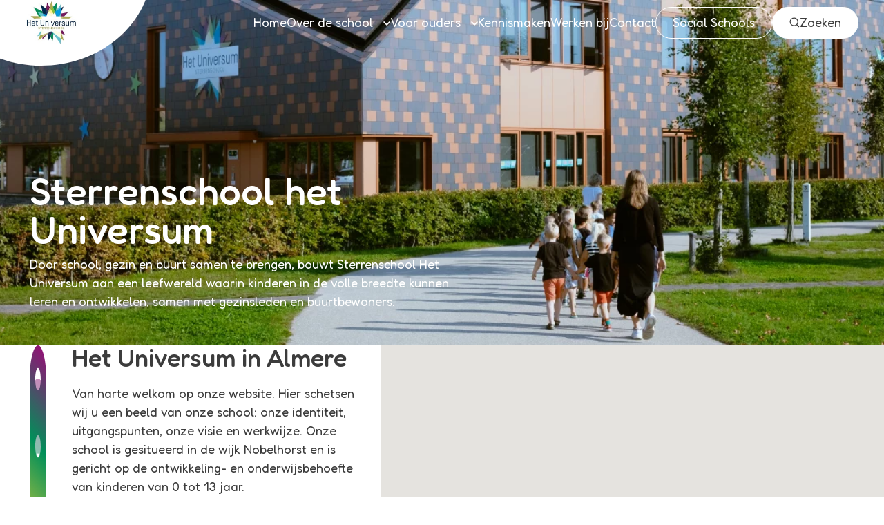

--- FILE ---
content_type: text/html; charset=utf-8
request_url: https://universum.asg.nl/
body_size: 33340
content:
<!DOCTYPE html>
<html lang="nl">
<head><meta name="generator" content="Plate" />
<meta name="turbo-prefetch" content="false">
<meta name="turbo-cache-control" content="no-cache">
  <link rel="stylesheet" href="/assets/application-abd08c83b1913db6443e1857027fe7973f4fef977abad524e5366dbbf98d079d.css" />

<meta name="viewport" content="width=device-width, initial-scale=1">

<link rel="canonical" href="https://universum.asg.nl/">

    
	
	<title>Het Universum</title>
	

	
		<meta name="description" content="Welkom op de website van basisschool Het Universum in Almere">
	
	<meta property="og:title" content="Het Universum" />
	
		<meta property="og:description" content="Welkom op de website van basisschool Het Universum in Almere" />
	<meta property="og:url" content="/" /><meta name="twitter:title" content="Het Universum">
	
		<meta name="twitter:description" content="Welkom op de website van basisschool Het Universum in Almere">
	

	<link rel="apple-touch-icon" href="https://prod1-plate-attachments.s3.amazonaws.com/images/b49881709b/Logo%20Universum.png" type="image/png" sizes="192x192">


<script type="application/ld+json">

{
    "@context": "https://schema.org",
    "@type": "WebSite",
    "url": "universum.asg.nl"
    
    ,"potentialAction": {
        "@type": "SearchAction",
        "target": {
            "@type": "EntryPoint",
            "urlTemplate": "https://universum.asg.nl/search?q={search_term_string}"
        },
        "query-input": "required name=search_term_string"
    }
    
}

</script>


<script type="application/ld+json" id="BreadcrumbList">
{
	"@context": "https://schema.org",
		"@type": "BreadcrumbList",
		"mainEntityOfPage": {
            "@type": "WebPage",
            "@id": "/"
        },
		"itemListElement": [{
			"@type": "ListItem",
			"position": 1,
			"name": "Home",
			"item": "https://universum.asg.nl/"
		}]
}
</script>





<script src="/theme/assets/lib/modern.js" async></script>
<link rel="stylesheet" href="/theme/assets/scripts/index.67b16c9c19aef05c6df3.css" ><style>
    :root {
      --theme-choice: school-circle;
    
      --first-color: #032B4C;
    
   
    
      --second-color: #75155D;
    
    
      --black: black;
      --white: white;
      --lightgrey: lightgrey; 
    }
</style>
<link rel="preconnect" href="https://fonts.googleapis.com">
<link rel="preconnect" href="https://fonts.gstatic.com" crossorigin>
<link rel="stylesheet" href="https://fonts.googleapis.com/css2?family=Material+Symbols+Rounded:opsz,wght,FILL,GRAD@20..48,100..700,0..1,-50..200" />
<link href="https://fonts.googleapis.com/css2?family=Fredoka:wght@300..700&display=swap" rel="stylesheet">

<style>
:root {
    /* Option - Site logo width mobile and desktop; Usefull when aspect-ratio of logo is more square for example */
    --site-logo-width-mobile: 12rem;
    --site-logo-width-desktop: 12rem;
    
    --theme-card-background: var(--theme-gradient);
    --custom-theme-gradient: #D0CA38 0%, #018F59 50%, #9D0878 100%;
    --custom-button-color: #0898D6;
    --custom-theme-checklist-fill: #0898D6;

    /* Option to override border-radius on most cards, buttons have their own property. Default: 3rem */
    /*--theme-border-radius: 0;*/
    /* Option button override. Default: 4rem */
    /*--button-border-radius: 0;*/
    /* Option testimonial title. Default: --first-color */
    --theme-testimonial-title-color: var(--first-color);
    --default-button-color: #0898D6;
}

/* MATERIAL - NIET weghalen. Is nodig voor de icons in buttons. */
.material-symbols-rounded {
    width: 24px;
    aspect-ratio: 1/1;
  font-variation-settings:
  'FILL' 0,
  'wght' 400,
  'GRAD' 0,
  'opsz' 24
}
/* END MATERIAL */
</style>


<meta http-equiv="Content-Security-Policy" content="upgrade-insecure-requests">
  
</head><body id="body"
      class="  chrome  page  is-index  homepage"
      data-browser="chrome"
      data-content-editor="false"
      data-webpack-mode="production"
      data-language="/" 
      data-language-shortcode="nl"
      data-style-theme="school-circle">
  
  <nav class="nav section-props">
  <div class="nav-inner">
    <div class="nav-brand">
      <a href="/"><img src="https://plate.libpx.com/prod1-img/b49881709b/Logo%20Universum.png?signature=c608b3734333c84e9301a5c07e8cb25d0d155ff5" alt="" >
        <span class="visually-hidden">Sterrenschool Het Universum</span></a></div>
    <div class="nav-content">
      <div class="nav-content-wrapper"><ul class="menu ">
  
    <li class="  menu-item     active   ">
  <a href="/" class="menu-item-link">
    <span>Home</span>
    
  </a>
  
</li>

  
    <li class="  menu-item       menu-item--dropdown ">
  <a href="#" class="menu-item-link">
    <span>Over de school</span>
    <svg><use href='#svg_select_down'></use></svg>
  </a>
  
    <div class="menu-item--dropdown-wrapper">
      <div class="menu-item--dropdown-list">
        <ul>
          
            <li class="  menu-item--dropdown-item       ">
  <a href="/leerlingenraad" class="menu-item--dropdown-item-link">
    <span>Leerlingenraad</span>
    
  </a>
  
</li>

          
            <li class="  menu-item--dropdown-item       ">
  <a href="/over-het-universum" class="menu-item--dropdown-item-link">
    <span>Missie en visie</span>
    
  </a>
  
</li>

          
            <li class="  menu-item--dropdown-item       ">
  <a href="/over-het-universum/onze-5-sterren" class="menu-item--dropdown-item-link">
    <span>Onze 5 sterren</span>
    
  </a>
  
</li>

          
            <li class="  menu-item--dropdown-item       ">
  <a href="/over-het-universum/onderwijsbehoefte" class="menu-item--dropdown-item-link">
    <span>Onderwijsbehoefte</span>
    
  </a>
  
</li>

          
            <li class="  menu-item--dropdown-item       ">
  <a href="/over-het-universum" class="menu-item--dropdown-item-link">
    <span>Over de school</span>
    
  </a>
  
</li>

          
            <li class="  menu-item--dropdown-item       ">
  <a href="/over-het-universum/samenwerking" class="menu-item--dropdown-item-link">
    <span>Samenwerkingen</span>
    
  </a>
  
</li>

          
            <li class="  menu-item--dropdown-item       ">
  <a href="/team" class="menu-item--dropdown-item-link">
    <span>Team</span>
    
  </a>
  
</li>

          
            <li class="  menu-item--dropdown-item       ">
  <a href="/over-het-universum/almeerse-scholen-groep" class="menu-item--dropdown-item-link">
    <span>Almeerse Scholen Groep</span>
    
  </a>
  
</li>

          
        </ul>
      </div> 
    </div>
  
</li>

  
    <li class="  menu-item       menu-item--dropdown ">
  <a href="#" class="menu-item-link">
    <span>Voor ouders</span>
    <svg><use href='#svg_select_down'></use></svg>
  </a>
  
    <div class="menu-item--dropdown-wrapper">
      <div class="menu-item--dropdown-list">
        <ul>
          
            <li class="  menu-item--dropdown-item       ">
  <a href="/ouderinformatie" class="menu-item--dropdown-item-link">
    <span>Ouderinformatie</span>
    
  </a>
  
</li>

          
            <li class="  menu-item--dropdown-item       ">
  <a href="/voor-ouders/informatie-huidige-ouders" class="menu-item--dropdown-item-link">
    <span>Huidige ouders</span>
    
  </a>
  
</li>

          
            <li class="  menu-item--dropdown-item       ">
  <a href="/voor-ouders/informatie-nieuwe-ouders" class="menu-item--dropdown-item-link">
    <span>Nieuwe ouders</span>
    
  </a>
  
</li>

          
            <li class="  menu-item--dropdown-item       ">
  <a href="/voor-ouders/contactmomenten" class="menu-item--dropdown-item-link">
    <span>Contactmomenten</span>
    
  </a>
  
</li>

          
            <li class="  menu-item--dropdown-item       ">
  <a href="/voor-ouders/financien" class="menu-item--dropdown-item-link">
    <span>Financiën</span>
    
  </a>
  
</li>

          
            <li class="  menu-item--dropdown-item       ">
  <a href="/klachten" class="menu-item--dropdown-item-link">
    <span>Klachten</span>
    
  </a>
  
</li>

          
            <li class="  menu-item--dropdown-item       ">
  <a href="/over-het-universum/medezeggenschapsraad" class="menu-item--dropdown-item-link">
    <span>Medezeggenschapsraad</span>
    
  </a>
  
</li>

          
            <li class="  menu-item--dropdown-item       ">
  <a href="/voor-ouders/privacybeleid" class="menu-item--dropdown-item-link">
    <span>Privacybeleid</span>
    
  </a>
  
</li>

          
            <li class="  menu-item--dropdown-item       ">
  <a href="/voor-ouders/protocol-gebruik-chromebook-of-ipad" class="menu-item--dropdown-item-link">
    <span>Protocol Chromebook of iPad</span>
    
  </a>
  
</li>

          
        </ul>
      </div> 
    </div>
  
</li>

  
    <li class="  menu-item       ">
  <a href="/ouderinformatie/informatie-nieuwe-ouders" class="menu-item-link">
    <span>Kennismaken</span>
    
  </a>
  
</li>

  
    <li class="  menu-item       ">
  <a href="/over-de-wegwijzer/werken-bij-de-wegwijzer" class="menu-item-link">
    <span>Werken bij</span>
    
  </a>
  
</li>

  
    <li class="  menu-item       ">
  <a href="/contact" class="menu-item-link">
    <span>Contact</span>
    
  </a>
  
</li>

  <li class="menu-item-buttons"><a class="menu-button" href="https://app.socialschools.eu"  target="_blank">Social Schools</a><a class="search-link" href="/zoeken"><svg><use href="#svg_search"></use></svg>Zoeken</a></li></ul>
</div>
      <div class="nav-content-background">
  

  

  

  <picture id="image-668678" class="image nav-content-background-image 
     image--lazy" ><style>
          @media (min-width: 420px) {
            .image--lazy#image-668678{padding-bottom: 630px;}
          }
          @media (min-width: 576px) {
            .image--lazy#image-668678{padding-bottom: 864px;}
          }
          @media (min-width: 768px) {
            .image--lazy#image-668678{padding-bottom: 1152px;}
          }
          @media (min-width: 992px) {
            .image--lazy#image-668678{padding-bottom: 1488px;}
          }
          @media (min-width: 1200px) {
            .image--lazy#image-668678{padding-bottom: 1800px;}
          }</style><source type="image/webp"
      media="(min-width: 1200px)"
      srcset=" 
  https://plate.libpx.com/prod1-img/b49881709b/662843557-dscf7159-2.jpg?width=1200&height=1800&mode=crop&format=webp&dpr=1.0&signature=427f431cb3643e4cedebf67aa867531fc749e236
        1x, 
  https://plate.libpx.com/prod1-img/b49881709b/662843557-dscf7159-2.jpg?width=1200&height=1800&mode=crop&format=webp&dpr=2.0&signature=857c26c069e411cf36e0a632c69501c2a6d8576f 2x
      
    ">
  <source type="image/jpeg"
      media="(min-width: 1200px)"
      srcset=" 
  https://plate.libpx.com/prod1-img/b49881709b/662843557-dscf7159-2.jpg?width=1200&height=1800&mode=crop&format=jpeg&dpr=1.0&signature=b6ad4f9c28ea91d20a83372eb8d11c06e1d44b2b
        1x, 
  https://plate.libpx.com/prod1-img/b49881709b/662843557-dscf7159-2.jpg?width=1200&height=1800&mode=crop&format=jpeg&dpr=2.0&signature=6454a5d377be884cd53340222ecf870bff5023ce 2x
      
    ">
  
<source type="image/webp"
      media="(min-width: 992px)"
      srcset=" 
  https://plate.libpx.com/prod1-img/b49881709b/662843557-dscf7159-2.jpg?width=992&height=1488&mode=crop&format=webp&dpr=1.0&signature=adb238a6b27a7d978136af3ca1d72c69c00b61a2
        1x, 
  https://plate.libpx.com/prod1-img/b49881709b/662843557-dscf7159-2.jpg?width=992&height=1488&mode=crop&format=webp&dpr=2.0&signature=8aa44e63516fb5d87ffb122d3eb2a013ab7a9689 2x
      
    ">
  <source type="image/jpeg"
      media="(min-width: 992px)"
      srcset=" 
  https://plate.libpx.com/prod1-img/b49881709b/662843557-dscf7159-2.jpg?width=992&height=1488&mode=crop&format=jpeg&dpr=1.0&signature=42567846cf4832b4ba5683ca538ece85b20451ca
        1x, 
  https://plate.libpx.com/prod1-img/b49881709b/662843557-dscf7159-2.jpg?width=992&height=1488&mode=crop&format=jpeg&dpr=2.0&signature=e58ee73e35b953b668b1ef5902dfde168c248562 2x
      
    ">
  
<source type="image/webp"
      media="(min-width: 768px)"
      srcset=" 
  https://plate.libpx.com/prod1-img/b49881709b/662843557-dscf7159-2.jpg?width=768&height=1152&mode=crop&format=webp&dpr=1.0&signature=887493ecd5fd986f936be5fcf7a25e11d177c292
        1x, 
  https://plate.libpx.com/prod1-img/b49881709b/662843557-dscf7159-2.jpg?width=768&height=1152&mode=crop&format=webp&dpr=2.0&signature=e9f21c398839cd0d7079bf264053e439d56f2d61 2x
      
    ">
  <source type="image/jpeg"
      media="(min-width: 768px)"
      srcset=" 
  https://plate.libpx.com/prod1-img/b49881709b/662843557-dscf7159-2.jpg?width=768&height=1152&mode=crop&format=jpeg&dpr=1.0&signature=4554d05ca42bc22c1b18f53343c94116ef05626b
        1x, 
  https://plate.libpx.com/prod1-img/b49881709b/662843557-dscf7159-2.jpg?width=768&height=1152&mode=crop&format=jpeg&dpr=2.0&signature=27d4dd8d1ecb2aabbe5644b0f8a3fa9e3e5a9ec5 2x
      
    ">
  
<source type="image/webp"
      media="(min-width: 576px)"
      srcset=" 
  https://plate.libpx.com/prod1-img/b49881709b/662843557-dscf7159-2.jpg?width=576&height=864&mode=crop&format=webp&dpr=1.0&signature=51422e83a4e552d22c9012df0d3c8484d6933525
        1x, 
  https://plate.libpx.com/prod1-img/b49881709b/662843557-dscf7159-2.jpg?width=576&height=864&mode=crop&format=webp&dpr=2.0&signature=bdfb225e5e0c52a49f9bf98875973297f394e657 2x
      
    ">
  <source type="image/jpeg"
      media="(min-width: 576px)"
      srcset=" 
  https://plate.libpx.com/prod1-img/b49881709b/662843557-dscf7159-2.jpg?width=576&height=864&mode=crop&format=jpeg&dpr=1.0&signature=d6daf13447a22ba8a2e5414356f9888f9c88d669
        1x, 
  https://plate.libpx.com/prod1-img/b49881709b/662843557-dscf7159-2.jpg?width=576&height=864&mode=crop&format=jpeg&dpr=2.0&signature=eebff67e56d0a09ab44aca239a1f5a642f8ee400 2x
      
    ">
  
<source type="image/webp"
      media="(min-width: 420px)"
      srcset=" 
  https://plate.libpx.com/prod1-img/b49881709b/662843557-dscf7159-2.jpg?width=420&height=630&mode=crop&format=webp&dpr=1.0&signature=9f0c969b8542509d4d8ea284d1d145a5349d40a5
        1x, 
  https://plate.libpx.com/prod1-img/b49881709b/662843557-dscf7159-2.jpg?width=420&height=630&mode=crop&format=webp&dpr=2.0&signature=b7ca66772accf6406027bc07c3f01f91f20e25a5 2x
      
    ">
  <source type="image/jpeg"
      media="(min-width: 420px)"
      srcset=" 
  https://plate.libpx.com/prod1-img/b49881709b/662843557-dscf7159-2.jpg?width=420&height=630&mode=crop&format=jpeg&dpr=1.0&signature=21418fa45d6346c62469a9efb0108a29de97b6e9
        1x, 
  https://plate.libpx.com/prod1-img/b49881709b/662843557-dscf7159-2.jpg?width=420&height=630&mode=crop&format=jpeg&dpr=2.0&signature=ffd86215ecc0220c9f57493d0ad76b82660c1ada 2x
      
    ">
  
<source type="image/webp"
    media="(max-width: 420px)"
    srcset=" 
  https://plate.libpx.com/prod1-img/b49881709b/662843557-dscf7159-2.jpg?width=420&height=630&mode=crop&format=webp&dpr=1.0&signature=9f0c969b8542509d4d8ea284d1d145a5349d40a5
      1x, 
  https://plate.libpx.com/prod1-img/b49881709b/662843557-dscf7159-2.jpg?width=420&height=630&mode=crop&format=webp&dpr=2.0&signature=b7ca66772accf6406027bc07c3f01f91f20e25a5 2x
    
  "><source type="image/jpeg"
    media="(max-width: 420px)"
    srcset=" 
  https://plate.libpx.com/prod1-img/b49881709b/662843557-dscf7159-2.jpg?width=420&height=630&mode=crop&format=jpeg&dpr=1.0&signature=21418fa45d6346c62469a9efb0108a29de97b6e9
      1x, 
  https://plate.libpx.com/prod1-img/b49881709b/662843557-dscf7159-2.jpg?width=420&height=630&mode=crop&format=jpeg&dpr=2.0&signature=ffd86215ecc0220c9f57493d0ad76b82660c1ada 2x
    
  "><img loading='lazy' class='lazy' 
        src="https://plate.libpx.com/prod1-img/b49881709b/662843557-dscf7159-2.jpg?width=420&mode=crop&format=jpeg&dpr=&signature=72e53ead11522e0e7407daf7484018e2e1973f9f"
        >
    </picture></div>
    </div>
    <div class="nav-toggler">
      Menu
      <svg>
        <use href="#svg_select_down"></use>
      </svg>
    </div>
  </div>
</nav>
<svg height="0" width="0" style="position: absolute;" xmlns="http://www.w3.org/2000/svg">
  <defs>
    <clipPath id="clip_header_type_0" clipPathUnits="objectBoundingBox"><path d="M0.005,0 h0.675 c0.194,0.109,0.307,0.274,0.319,0.509 c0.002,0.259,-0.087,0.416,-0.248,0.491 H0 S0.005,0,0.005,0"></path></clipPath>
  </defs>
  <defs>
    <clipPath id="clip_header_type_0_mobile" clipPathUnits="objectBoundingBox"><path d="M0.001,0 h0.715 C1,0.628,0.033,0.972,0.001,1 C-0.004,1,0.011,-0.022,0.001,0"></path></clipPath>
  </defs>

  <defs>
    <clipPath id="clip_header_type_1_circle" clipPathUnits="objectBoundingBox"><path d="M0,1 h1 C0.923,0.13,0.375,-0.434,0,0.432 v0.568"></path></clipPath>
  </defs>

  <defs>
    <clipPath id="clip_header_type_1_straight" clipPathUnits="objectBoundingBox"><path d="M0,1 V0 h0.762 l0.238,0.658 v0.342 H0"></path></clipPath>
  </defs>

  <defs>
    <clipPath id="clip_header_type_1_wave" clipPathUnits="objectBoundingBox"><path d="M0.001,0.999 l-0.001,-0.428 s0.055,-0.162,0.088,-0.226 c0.15,-0.29,0.329,-0.212,0.509,0.28 c0.054,0.148,0.095,0.195,0.122,0.206 c0.026,0.011,0.05,-0.007,0.072,-0.048 c0.051,-0.093,0.096,-0.301,0.119,-0.483 C0.927,0.156,0.958,0.001,0.999,0 c0.002,0,0.001,0.999,0.001,0.999 c-0.14,0.001,-0.999,0,-0.999,0"></path></clipPath>
  </defs>

  <defs>
    <clipPath id="clip_header_type_1_wave_mobile" clipPathUnits="objectBoundingBox"><path d="M1,0.617 s0,0,0,0 c-0.045,-0.031,-0.094,-0.068,-0.145,-0.112 C0.567,0.26,0.28,0.093,0,0 v1 c0.001,0,0.002,0,0.003,0 c0.327,0,0.67,0,0.996,0 v-0.383"></path></clipPath>
  </defs>

  <defs> 
    <clipPath id="svg_header_vertical_clip" clipPathUnits="objectBoundingBox">
      <path d="m0.539,1 c0.049,-0.001,0.097,-0.004,0.142,-0.011 c0.158,-0.021,0.274,-0.066,0.308,-0.122 c0.004,-0.007,0.006,-0.013,0.009,-0.02 c0.001,-0.001,0.001,-0.002,0.002,-0.003 v-0.688 c-0.001,-0.003,-0.003,-0.006,-0.004,-0.008 c-0.022,-0.064,-0.152,-0.118,-0.334,-0.139 c-0.038,-0.004,-0.076,-0.007,-0.115,-0.008 c-0.006,0,-0.011,-0.001,-0.016,-0.001 l-0.063,0 c-0.006,0.001,-0.01,0.001,-0.016,0.001 c-0.235,0.008,-0.423,0.069,-0.449,0.147 c-0.002,0.006,-0.003,0.013,-0.003,0.019 c0,0.222,0,0.444,0,0.666 c-0.001,0.074,0.147,0.14,0.361,0.16 c0.033,0.003,0.066,0.005,0.1,0.006 c0.003,0,0.007,0,0.009,0.001 h0.061 c0.003,0,0.006,-0.001,0.008,-0.001 m-0.206,-0.833 c0.002,-0.031,0.078,-0.055,0.17,-0.054 c0.092,0.001,0.165,0.026,0.163,0.057 c-0.002,0.03,-0.077,0.054,-0.168,0.054 c-0.092,0,-0.166,-0.025,-0.165,-0.056 c0,0,0,-0.001,0,-0.001 m0,0.334 c0,-0.031,0.075,-0.056,0.167,-0.055 c0.092,0,0.167,0.025,0.166,0.056 c0,0.031,-0.075,0.056,-0.167,0.055 c-0.092,0,-0.166,-0.025,-0.166,-0.056 m0,0.334 c-0.001,-0.031,0.073,-0.056,0.165,-0.056 s0.167,0.024,0.168,0.055 s-0.073,0.056,-0.165,0.056 c-0.001,0,-0.001,0,-0.001,0 c-0.092,0,-0.166,-0.025,-0.167,-0.055"></path>
    </clipPath> 
  </defs>
  
  <defs> 
    <clipPath id="svg_header_horizontal_clip" clipPathUnits="objectBoundingBox"><path d="M1,0.465 C1,0.416,1,0.368,0.995,0.323 C0.975,0.165,0.929,0.049,0.874,0.015 C0.867,0.011,0.86,0.009,0.853,0.006 C0.853,0.006,0.852,0.005,0.851,0.004 L0.163,0.004 C0.16,0.006,0.158,0.007,0.155,0.008 C0.091,0.03,0.037,0.161,0.016,0.343 C0.012,0.38,0.009,0.419,0.008,0.458 C0.007,0.463,0.007,0.469,0.007,0.474 L0.007,0.537 C0.007,0.542,0.008,0.547,0.008,0.553 C0.015,0.788,0.077,0.975,0.155,1 C0.161,1,0.167,1,0.174,1 C0.396,1,0.618,1,0.84,1 C0.914,1,0.98,0.858,1,0.644 C1,0.611,1,0.578,1,0.544 C1,0.541,1,0.537,1,0.534 V0.473 C1,0.47,1,0.468,1,0.465 M0.172,0.671 C0.142,0.669,0.117,0.592,0.118,0.5 C0.119,0.408,0.144,0.335,0.175,0.338 C0.205,0.34,0.229,0.415,0.229,0.506 C0.229,0.598,0.204,0.672,0.173,0.671 C0.173,0.671,0.173,0.671,0.172,0.671 M0.507,0.671 C0.476,0.671,0.451,0.596,0.451,0.504 C0.451,0.411,0.476,0.337,0.507,0.338 C0.538,0.338,0.563,0.413,0.562,0.505 C0.562,0.596,0.537,0.671,0.507,0.671 M0.84,0.671 C0.81,0.671,0.785,0.597,0.784,0.505 C0.784,0.413,0.809,0.338,0.84,0.338 C0.87,0.337,0.895,0.411,0.895,0.503 C0.895,0.504,0.895,0.504,0.895,0.504 C0.895,0.596,0.871,0.67,0.84,0.671"></path></clipPath>
  </defs>

  <symbol id="svg_header_vertical" viewBox="0 0 23 70">
    <path d="m12.4071 69.293c1.129-.0634 2.2327-.3044 3.273-.7357 3.6282-1.4205 6.2923-4.5788 7.0789-8.3966.0888-.4567.1268-.926.2029-1.3826.0127-.0634.0254-.1268.0381-.1902v-47.4502c-.0254-.1903-.0634-.3805-.0888-.5835-.5074-4.40126-3.5014-8.1303-7.6878-9.563575-.8627-.291728-1.7507-.481986-2.6514-.570773-.1269-.025367-.2537-.050735-.3679-.076102l-1.4462-.000001c-.1269.038052-.2411.06342-.3679.088787-5.40431.520037-9.717593 4.743754-10.3265277 10.147064-.050745.4312-.06343082.8625-.06343084 1.2937-.00000067 15.3348-.00000134 30.6568-.00000201 45.9789-.01268605 5.1243 3.37451055 9.627 8.29673055 11.0476.74848.2283 1.50965.3678 2.29623.4059.0761.0127.1522.0254.2156.038h1.4082c.0634-.0253.1268-.038.1903-.0507zm-4.73195-57.5084c.05074-2.11824 1.80143-3.79251 3.92005-3.74177 2.1185.05074 3.7931 1.8011 3.7424 3.91927-.0508 2.0929-1.7761 3.7544-3.8693 3.7418-2.11858-.0254-3.81852-1.7504-3.79315-3.8686 0-.0254 0-.0381 0-.0507zm0 23.0591c0-2.1181 1.72531-3.8305 3.84385-3.8178 2.1186 0 3.8313 1.725 3.8186 3.8432 0 2.1182-1.7253 3.8305-3.8439 3.8178-2.10592-.0126-3.81855-1.725-3.81855-3.8432zm0 23.0212c-.01269-2.1182 1.68725-3.8432 3.80585-3.8559s3.8439 1.687 3.8566 3.8052-1.6873 3.8432-3.8059 3.8558c-.0127 0-.0127 0-.0253 0-2.10594 0-3.81857-1.6996-3.83125-3.8051z"/>
  </symbol>

  <symbol id="svg_header_diagonal" viewBox="0 0 1060.1 1060.2"><path d="m1007.4 982.7c14.4-16.1 26-34.3 34.3-54.1 29.8-68.2 23.1-146.8-17.8-209-5-7.4-10.8-14.2-15.9-21.4-.7-1-1.4-2.1-2.1-3.1l-640.9-640.8c-2.9-2.2-6-4.3-9.1-6.7-66.2-52.6-157-62.5-232.9-25.3-15.6 7.7-30.1 17.1-43.5 28.1-2.1 1.4-4.1 2.7-6 3.9l-19.5 19.5c-1.2 2.2-2.4 4.1-3.8 6.2-65.9 80-67.1 195.3-2.4 276.5 5.1 6.5 10.8 12.5 16.6 18.3 207.1 207.1 414 414 620.9 620.9 69 69.4 175.6 84.4 261.2 37.2 13.2-7 25.3-15.4 36.5-25.5 1.2-.8 2.4-1.7 3.4-2.4l19-19c.5-1.2 1.2-2.2 1.9-3.3zm-840.5-712.7c-27.9-29.3-26.9-75.5 2.4-103.5 29.3-27.9 75.5-26.9 103.5 2.4 27.6 28.9 26.7 74.7-1.7 102.8-28.9 28.3-75.2 27.9-103.5-1-.3-.3-.5-.5-.7-.7zm311.4 311.4c-28.6-28.6-28.4-75 .3-103.5 28.6-28.6 75-28.4 103.5.3 28.6 28.6 28.4 75-.3 103.5-28.6 28.3-74.9 28.3-103.5-.3zm310.9 310.9c-28.8-28.4-29.1-74.7-.7-103.5s74.7-29.1 103.5-.7 29.1 74.7.7 103.5q-.2.2-.3.3c-28.4 28.4-74.5 28.6-103.1.3z"/></symbol>

  <symbol id="svg_teaser_diagonal" viewBox="0 0 83 82"><path d="m151.154-73.0217c-2.265-2.0244-4.82-3.6632-7.615-4.82-9.592-4.1934-20.654-3.2535-29.403 2.5064-1.036.6989-2 1.5183-3.012 2.2413-.145.0964-.289.1928-.434.2892l-90.1588 90.1588c-.3133.4097-.6025.8435-.9399 1.2773-7.3987 9.3268-8.7965 22.0999-3.5668 32.7763 1.0845 2.1931 2.41 4.2416 3.9524 6.1214.1928.2892.3856.5784.5543.8435l2.7475 2.7475c.3133.1687.5784.3374.8676.5302 11.2547 9.2785 27.4742 9.4472 38.8977.3374.9158-.723 1.7593-1.5183 2.5787-2.3378 29.1371-29.1371 58.2503-58.2501 87.3633-87.3631 9.76-9.7124 11.881-24.7027 5.23-36.7528-.989-1.8557-2.169-3.5668-3.591-5.1334-.121-.1687-.241-.3374-.338-.482l-2.675-2.6751c-.169-.0723-.313-.1687-.458-.2651zm-100.2806 118.2596c-4.1212 3.9284-10.6282 3.7838-14.5565-.3374-3.9284-4.1211-3.7838-10.6281.3374-14.5565 4.0729-3.8801 10.5076-3.7596 14.4601.241 3.9765 4.073 3.9283 10.58-.1446 14.5565-.0482.0482-.0723.0723-.0964.0964zm43.8141-43.8141c-4.0247 4.02473-10.5559 4.00063-14.5565-.0482-4.0247-4.02473-4.0006-10.55589.0482-14.5565 4.0247-4.0247 10.5559-4.0006 14.5565.0482 3.9765 4.02472 3.9765 10.53177-.0482 14.5565zm43.7415-43.7418c-4 4.0488-10.507 4.097-14.556.0964-4.049-4.0007-4.097-10.5077-.097-14.5566 4.001-4.0488 10.508-4.097 14.557-.0964.024.0241.024.0241.048.0482 4.001 4.0007 4.025 10.4836.048 14.5084z"/></symbol>
</svg>

<header class="header-media section-props ">
  
    <div class="header-media-media">
  

  

  

  <picture id="image-668668" class="image header-media-image desktop 
    " ><source type="image/webp"
      media="(min-width: 1920px)"
      srcset=" 
  https://plate.libpx.com/prod1-img/b49881709b/662843675-dscf7220.jpg?width=1920&height=672&format=webp&dpr=1.0&crop=0%2C1137%2C4896%2C1714&signature=be40170e5ae97025750ec22b73be17428199878f
        1x, 
  https://plate.libpx.com/prod1-img/b49881709b/662843675-dscf7220.jpg?width=1920&height=672&format=webp&dpr=2.0&crop=0%2C1137%2C4896%2C1714&signature=8fe527efa3b855e8ffcb0b95ffb89c9f21f78460 2x
      
    ">
  <source type="image/jpeg"
      media="(min-width: 1920px)"
      srcset=" 
  https://plate.libpx.com/prod1-img/b49881709b/662843675-dscf7220.jpg?width=1920&height=672&format=jpeg&dpr=1.0&crop=0%2C1137%2C4896%2C1714&signature=1dcb10d24cbd1684e406bb6a32838da4e770cd13
        1x, 
  https://plate.libpx.com/prod1-img/b49881709b/662843675-dscf7220.jpg?width=1920&height=672&format=jpeg&dpr=2.0&crop=0%2C1137%2C4896%2C1714&signature=c6f255a71b082ca5a4eec416e141b9184f4dab78 2x
      
    ">
  
<source type="image/webp"
      media="(min-width: 1600px)"
      srcset=" 
  https://plate.libpx.com/prod1-img/b49881709b/662843675-dscf7220.jpg?width=1600&height=560&format=webp&dpr=1.0&crop=0%2C1137%2C4896%2C1714&signature=219c37acc4b23c18d26930494d0cf7a22c84c93a
        1x, 
  https://plate.libpx.com/prod1-img/b49881709b/662843675-dscf7220.jpg?width=1600&height=560&format=webp&dpr=2.0&crop=0%2C1137%2C4896%2C1714&signature=86f7a9b2f83b14447781b139bb2d3c7e926c75d8 2x
      
    ">
  <source type="image/jpeg"
      media="(min-width: 1600px)"
      srcset=" 
  https://plate.libpx.com/prod1-img/b49881709b/662843675-dscf7220.jpg?width=1600&height=560&format=jpeg&dpr=1.0&crop=0%2C1137%2C4896%2C1714&signature=d392f8f88ea10a055558ed2a3fab1e580280e6c5
        1x, 
  https://plate.libpx.com/prod1-img/b49881709b/662843675-dscf7220.jpg?width=1600&height=560&format=jpeg&dpr=2.0&crop=0%2C1137%2C4896%2C1714&signature=bb7e2e19f2f0037ddb6b11a9b80d04476d42c313 2x
      
    ">
  
<source type="image/webp"
      media="(min-width: 1400px)"
      srcset=" 
  https://plate.libpx.com/prod1-img/b49881709b/662843675-dscf7220.jpg?width=1400&height=490&format=webp&dpr=1.0&crop=0%2C1137%2C4896%2C1714&signature=5ac837b3e1ac00430b928f2920a1d3a6b13f99df
        1x, 
  https://plate.libpx.com/prod1-img/b49881709b/662843675-dscf7220.jpg?width=1400&height=490&format=webp&dpr=2.0&crop=0%2C1137%2C4896%2C1714&signature=0193620977567034f7639ecd63f5a9aaf48dc2e1 2x
      
    ">
  <source type="image/jpeg"
      media="(min-width: 1400px)"
      srcset=" 
  https://plate.libpx.com/prod1-img/b49881709b/662843675-dscf7220.jpg?width=1400&height=490&format=jpeg&dpr=1.0&crop=0%2C1137%2C4896%2C1714&signature=bfbbc2ea4762d19a3b71b75df8de79e6a4722b62
        1x, 
  https://plate.libpx.com/prod1-img/b49881709b/662843675-dscf7220.jpg?width=1400&height=490&format=jpeg&dpr=2.0&crop=0%2C1137%2C4896%2C1714&signature=cb59281d56034374304697ca517af666df96baab 2x
      
    ">
  
<source type="image/webp"
      media="(min-width: 1200px)"
      srcset=" 
  https://plate.libpx.com/prod1-img/b49881709b/662843675-dscf7220.jpg?width=1200&height=420&format=webp&dpr=1.0&crop=0%2C1137%2C4896%2C1714&signature=ef5949f852cd25a5be5e0b101cd0694c9ee7c2f9
        1x, 
  https://plate.libpx.com/prod1-img/b49881709b/662843675-dscf7220.jpg?width=1200&height=420&format=webp&dpr=2.0&crop=0%2C1137%2C4896%2C1714&signature=7b7a140ed3739f29e0abfe0c66ef7077e84779b4 2x
      
    ">
  <source type="image/jpeg"
      media="(min-width: 1200px)"
      srcset=" 
  https://plate.libpx.com/prod1-img/b49881709b/662843675-dscf7220.jpg?width=1200&height=420&format=jpeg&dpr=1.0&crop=0%2C1137%2C4896%2C1714&signature=b0cbd2839b1ab6c69ccc188e6946a1f29b09a153
        1x, 
  https://plate.libpx.com/prod1-img/b49881709b/662843675-dscf7220.jpg?width=1200&height=420&format=jpeg&dpr=2.0&crop=0%2C1137%2C4896%2C1714&signature=bfa7823e265872f38361b3eb1f267de3767b4be8 2x
      
    ">
  
<source type="image/webp"
      media="(min-width: 992px)"
      srcset=" 
  https://plate.libpx.com/prod1-img/b49881709b/662843675-dscf7220.jpg?width=992&height=347&format=webp&dpr=1.0&crop=0%2C1137%2C4896%2C1714&signature=ebab95c9eec82680ab74cf6d8a6390fd484560b0
        1x, 
  https://plate.libpx.com/prod1-img/b49881709b/662843675-dscf7220.jpg?width=992&height=347&format=webp&dpr=2.0&crop=0%2C1137%2C4896%2C1714&signature=9dd1114fc321cec1b9b934e616bc07ba1f363a7b 2x
      
    ">
  <source type="image/jpeg"
      media="(min-width: 992px)"
      srcset=" 
  https://plate.libpx.com/prod1-img/b49881709b/662843675-dscf7220.jpg?width=992&height=347&format=jpeg&dpr=1.0&crop=0%2C1137%2C4896%2C1714&signature=0673e53a53ba49f40c56b4866758e8ef00bcd19e
        1x, 
  https://plate.libpx.com/prod1-img/b49881709b/662843675-dscf7220.jpg?width=992&height=347&format=jpeg&dpr=2.0&crop=0%2C1137%2C4896%2C1714&signature=5ee1f69e126ec25c300eead587531c07165e090d 2x
      
    ">
  
<source type="image/webp"
      media="(min-width: 768px)"
      srcset=" 
  https://plate.libpx.com/prod1-img/b49881709b/662843675-dscf7220.jpg?width=768&height=269&format=webp&dpr=1.0&crop=0%2C1137%2C4896%2C1714&signature=57f2bfa470f8230c9935cd731c8b21edb6f465c5
        1x, 
  https://plate.libpx.com/prod1-img/b49881709b/662843675-dscf7220.jpg?width=768&height=269&format=webp&dpr=2.0&crop=0%2C1137%2C4896%2C1714&signature=be7d7af3f9c19b89fd06101c5b060cc2be1a94db 2x
      
    ">
  <source type="image/jpeg"
      media="(min-width: 768px)"
      srcset=" 
  https://plate.libpx.com/prod1-img/b49881709b/662843675-dscf7220.jpg?width=768&height=269&format=jpeg&dpr=1.0&crop=0%2C1137%2C4896%2C1714&signature=653e2de198fb05a46e4b4ee7bb6882c12aa44a60
        1x, 
  https://plate.libpx.com/prod1-img/b49881709b/662843675-dscf7220.jpg?width=768&height=269&format=jpeg&dpr=2.0&crop=0%2C1137%2C4896%2C1714&signature=06e6a60f9b2142039b30e1a4ef5ba64a48663d06 2x
      
    ">
  
<source type="image/webp"
      media="(min-width: 576px)"
      srcset=" 
  https://plate.libpx.com/prod1-img/b49881709b/662843675-dscf7220.jpg?width=576&height=1152&format=webp&dpr=1.0&crop=0%2C1137%2C4896%2C1714&signature=663af33d06f288dca0464b85b6101f2c20de749a
        1x, 
  https://plate.libpx.com/prod1-img/b49881709b/662843675-dscf7220.jpg?width=576&height=1152&format=webp&dpr=2.0&crop=0%2C1137%2C4896%2C1714&signature=0984705ca0c26aa758255f40c2a9a9ca46434d6e 2x
      
    ">
  <source type="image/jpeg"
      media="(min-width: 576px)"
      srcset=" 
  https://plate.libpx.com/prod1-img/b49881709b/662843675-dscf7220.jpg?width=576&height=1152&format=jpeg&dpr=1.0&crop=0%2C1137%2C4896%2C1714&signature=b2fcf75bd1448007a04c4fe6b403ade5353435b2
        1x, 
  https://plate.libpx.com/prod1-img/b49881709b/662843675-dscf7220.jpg?width=576&height=1152&format=jpeg&dpr=2.0&crop=0%2C1137%2C4896%2C1714&signature=f54107f60acac0f3346918f7e83766442673e72a 2x
      
    ">
  
<source type="image/webp"
      media="(min-width: 420px)"
      srcset=" 
  https://plate.libpx.com/prod1-img/b49881709b/662843675-dscf7220.jpg?width=420&height=840&format=webp&dpr=1.0&crop=2199%2C0%2C1632%2C3264&signature=b0cbf02743ba62996865d1b44d6816ec35bc0ddb
        1x, 
  https://plate.libpx.com/prod1-img/b49881709b/662843675-dscf7220.jpg?width=420&height=840&format=webp&dpr=2.0&crop=2199%2C0%2C1632%2C3264&signature=c6516c75e3f037acc2668b42bbc452b63da77d3e 2x
      
    ">
  <source type="image/jpeg"
      media="(min-width: 420px)"
      srcset=" 
  https://plate.libpx.com/prod1-img/b49881709b/662843675-dscf7220.jpg?width=420&height=840&format=jpeg&dpr=1.0&crop=2199%2C0%2C1632%2C3264&signature=a664412011a26f390e4bb3736f1248a8bcd7b40d
        1x, 
  https://plate.libpx.com/prod1-img/b49881709b/662843675-dscf7220.jpg?width=420&height=840&format=jpeg&dpr=2.0&crop=2199%2C0%2C1632%2C3264&signature=e012b7f6ccdb91540798019ba5c4839df67dd496 2x
      
    ">
  
<source type="image/webp"
    media="(max-width: 420px)"
    srcset=" 
  https://plate.libpx.com/prod1-img/b49881709b/662843675-dscf7220.jpg?width=420&height=840&format=webp&dpr=1.0&crop=2199%2C0%2C1632%2C3264&signature=b0cbf02743ba62996865d1b44d6816ec35bc0ddb
      1x, 
  https://plate.libpx.com/prod1-img/b49881709b/662843675-dscf7220.jpg?width=420&height=840&format=webp&dpr=2.0&crop=2199%2C0%2C1632%2C3264&signature=c6516c75e3f037acc2668b42bbc452b63da77d3e 2x
    
  "><source type="image/jpeg"
    media="(max-width: 420px)"
    srcset=" 
  https://plate.libpx.com/prod1-img/b49881709b/662843675-dscf7220.jpg?width=420&height=840&format=jpeg&dpr=1.0&crop=2199%2C0%2C1632%2C3264&signature=a664412011a26f390e4bb3736f1248a8bcd7b40d
      1x, 
  https://plate.libpx.com/prod1-img/b49881709b/662843675-dscf7220.jpg?width=420&height=840&format=jpeg&dpr=2.0&crop=2199%2C0%2C1632%2C3264&signature=e012b7f6ccdb91540798019ba5c4839df67dd496 2x
    
  "><img  
        src="https://plate.libpx.com/prod1-img/b49881709b/662843675-dscf7220.jpg?width=420&mode=crop&format=jpeg&dpr=&crop=0%2C1137%2C4896%2C1714&signature=166e9dce6d4ee069e01978a495efb34177b4f01b"
        >
    </picture></div><div class="header-media-inner">
      <h1 class="header-title">Sterrenschool het Universum
      </h1>
    
    
      <p class="header-text">Door school, gezin en buurt samen te brengen, bouwt Sterrenschool Het Universum aan een leefwereld waarin kinderen in de volle breedte kunnen leren en ontwikkelen, samen met gezinsleden en buurtbewoners. </p>
    </div></header>
<main>
        <div data-id="post_326084" class="plate--page-content-wrapper">
      
      <section data-id="section_588790" data-plate-position-xs="1" data-plate-position-sm="1" data-plate-position-md="1" data-plate-position-lg="1" class="plate--section p-t-d--l p-b-d--l section school-map-section" id="section-schoolmap">
      
<script type="application/json" id="school_map_section_588790">
  {"isCorporate":false,
    "locations":[
    {
      "content_type": "school",
      "id": 326141,
      "title": "Het Universum",
      "url": "",
      "location_point":{"lat":"52.3588776","lng":"5.2851709","full_address":"","street_number":"74","route":"Max Planckstraat","city":"Almere","postal_code":"1341 DA","state":"","municipality":"","country":"Nederland"}}
  ]
}
</script>
<script>
  (g=>{var h,a,k,p="The Google Maps JavaScript API",c="google",l="importLibrary",q="__ib__",m=document,b=window;b=b[c]||(b[c]={});var d=b.maps||(b.maps={}),r=new Set,e=new URLSearchParams,u=()=>h||(h=new Promise(async(f,n)=>{await (a=m.createElement("script"));e.set("libraries",[...r]+"");for(k in g)e.set(k.replace(/[A-Z]/g,t=>"_"+t[0].toLowerCase()),g[k]);e.set("callback",c+".maps."+q);a.src=`https://maps.${c}apis.com/maps/api/js?`+e;d[q]=f;a.onerror=()=>h=n(Error(p+" could not load."));a.nonce=m.querySelector("script[nonce]")?.nonce||"";m.head.append(a)}));d[l]?console.warn(p+" only loads once. Ignoring:",g):d[l]=(f,...n)=>r.add(f)&&u().then(()=>d[l](f,...n))})({
    key: "AIzaSyBMDx6BnzajBAe_aK5gZP8d4thyT78p6SI",
    v: "weekly",
    // Use the 'v' parameter to indicate the version to use (weekly, beta, alpha, etc.).
    // Add other bootstrap parameters as needed, using camel case.
  });
</script> 

<script async>
  window.addEventListener('load', () => {
    initMap();
  });

  const COLORS = {
    ASG_BLAUW: "#1065AF",
    ASG_GROEN: "#1C8C37",
    ASG_PAARS: "#662783",
    ASG_ROOD: "#CC0234",
  }

  let map;

  const mapData = JSON.parse(document.getElementById('school_map_section_588790').textContent);
  const locations = mapData.locations;
  
  async function initMap() {
    // The location of ASG Almere.
    const positionLat = locations[0].location_point?.lat ? parseFloat(locations[0].location_point.lat) : 52.37830238463033;
    const positionLng = locations[0].location_point?.lng ? parseFloat(locations[0].location_point.lng) : 5.235600801403487;
  
    const position = { lat: positionLat, lng: positionLng };
    // Request needed libraries.
    //@ts-ignore
    const { Map, InfoWindow, LatLngBounds } = await google.maps.importLibrary("maps");
    const { AdvancedMarkerElement, PinElement } = await google.maps.importLibrary("marker");

    const bounds = new google.maps.LatLngBounds(position); // Used for updating based on filters.
    const infoWindow = new InfoWindow({
      content: "Hello, World!",
    });
  
    map = new Map(document.getElementById("school_map"), {
      zoom: mapData.zoomLevel ? parseInt(mapData.zoomLevel) : 12,
      center: position,
      mapId: '53bd999695716eb0',
      zoomControl: false,
      mapTypeControl: false,
      scaleControl: true,
      streetViewControl: false,
      rotateControl: false,
      fullscreenControl: false,
      maxZoom: 18,
      minZoom: 2
    });

    locations.forEach((location) => {
      if (location.location_point) {
        // Pin elements.
        const pinBackground = new PinElement({
          glyphColor: "white",
          borderColor: COLORS.ASG_BLAUW,
          background: COLORS.ASG_BLAUW
        });

        const marker = new AdvancedMarkerElement({
          map: map,
          content: pinBackground.element,
          position: {
            lat: parseFloat(location.location_point.lat),
            lng: parseFloat(location.location_point.lng),
          },
          title: location.title,
        });
        bounds.extend(marker.position);

        const template = mapData.isCorporate ? `
      <div class="marker-title">
        <a href="${location.url}">${location.title}</a>
      </div>` : `<div class="marker-title">
        ${location.title}
      </div>`;

        // Create a unique InfoWindow for this marker.
        const markerInfoWindow = new InfoWindow({
          ariaLabel: location.title,
          content: template,
        });

        // Open the InfoWindow by default.
        markerInfoWindow.open({
          anchor: marker,
          map: map,
        });

        // Prevent clicking on the marker from closing the InfoWindow.
        marker.addListener('click', () => {
          markerInfoWindow.open({
            anchor: marker,
            map: map,
          });
        });
      }
    });
    map.fitBounds(bounds, 100);
  }
</script>
<div class="section-inner">

  <div class="content">
        <div class="plate--container">
          <div data-id="row_728723" data-plate-position-xs="1" data-plate-position-sm="1" data-plate-position-md="1" data-plate-position-lg="1" class="plate--row">
          <div data-id="column_1100722" data-plate-position-xs="1" data-plate-position-sm="1" data-plate-position-md="1" data-plate-position-lg="1" class="plate--column" data-plate-col-xs="12" data-plate-col-sm="12" data-plate-col-md="12" data-plate-col-lg="12">
          <div data-id="element_2481500" data-plate-position-xs="1" data-plate-position-sm="1" data-plate-position-md="1" data-plate-position-lg="1" class="plate--element plate--element__paragraph">
      <div class="paragraph darkgrey show-mechano">
	
		<div class="mechano">
			<div class="mechano-1"></div>
			<div class="mechano-2"></div>
		</div>
	
	<div class="content">
		<h2>Het Universum in Almere</h2><p>Van harte welkom op onze website. Hier schetsen wij u een beeld van onze school: onze identiteit, uitgangspunten, onze visie en werkwijze. Onze school is gesitueerd in de wijk Nobelhorst en is gericht op de ontwikkeling- en onderwijsbehoefte van kinderen van 0 tot 13 jaar.</p><p><b>Vriendelijke groet,<br>Yvonne Penne, directeur</b></p>
	</div>
</div>
 

    </div>


    </div>


    </div>


    </div>

  </div>
  <div class="media">
    <div id="school_map"></div>
  </div>
</div>
    </section>

    <section data-id="section_588796" data-plate-position-xs="2" data-plate-position-sm="2" data-plate-position-md="2" data-plate-position-lg="2" class="plate--section section-background-lightgrey section-theme-opacity-0_2 section-clip-rounded-top section" id="section-quote">
      
	<div class="section-background"><div class="clip-path"></div></div><div class="section__inner">
		    <div class="plate--container">
          <div data-id="row_728724" data-plate-position-xs="1" data-plate-position-sm="1" data-plate-position-md="1" data-plate-position-lg="1" class="plate--row">
          <div data-id="column_1100723" data-plate-position-xs="1" data-plate-position-sm="1" data-plate-position-md="1" data-plate-position-lg="1" class="plate--column" data-plate-col-xs="12" data-plate-col-sm="6" data-plate-col-md="6" data-plate-col-lg="6">
          <div data-id="element_2481981" data-plate-position-xs="1" data-plate-position-sm="1" data-plate-position-md="1" data-plate-position-lg="1" class="plate--element plate--element__button_group">
      <div class="button-group justify-start">
    <a href="https://universum.asg.nl/aanmeldformulier-informatieochtend" 
	 class="button 
	has-suffix-icon  theme-gradient size-default "><span>Meld u hier aan voor de informatieochtend</span><span class="material-symbols-rounded">
arrow_forward
</span></a>

</div>

    </div>


    <div data-id="element_2481978" data-plate-position-xs="2" data-plate-position-sm="2" data-plate-position-md="2" data-plate-position-lg="2" class="plate--element plate--element__paragraph">
      <div class="paragraph  ">
	
	<div class="content">
		<p></p><h2>Wilt u kennismaken?</h2>

<p></p>

In schooljaar 2025–2026 organiseren wij opnieuw meerdere <strong>informatieochtenden</strong> voor ouders die interesse hebben in onze school. Tijdens deze ochtenden krijgt u een rondleiding en vertellen wij u meer over onze werkwijze en uitgangspunten.<p>De eerstvolgende data zijn:</p><ul><li><strong style="letter-spacing: 0px;">8 oktober 2025</strong></li><li><strong style="letter-spacing: 0px;">15 januari 2026</strong></li><li><strong style="letter-spacing: 0px;">9 april 2026</strong></li></ul><p></p><p>
</p><p>Locatie: Max Planckstraat 74, Almere<br>Inloop vanaf 09.00 uur, einde rond 10.30 uur</p>
<p>Klik op de button hieronder om u aan te melden.<br>
We kijken uit naar uw komst!</p><p></p><p></p>
	</div>
</div>
 

    </div>


    </div>


    <div data-id="column_1101033" data-plate-position-xs="2" data-plate-position-sm="2" data-plate-position-md="2" data-plate-position-lg="2" class="plate--column" data-plate-col-xs="12" data-plate-col-sm="6" data-plate-col-md="6" data-plate-col-lg="6">
          <div data-id="element_2778639" data-plate-position-xs="1" data-plate-position-sm="1" data-plate-position-md="1" data-plate-position-lg="1" class="plate--element plate--element__button_group">
      <div class="button-group justify-center">
    <a href="/ouderinformatie/informatie-nieuwe-ouders" 
	 class="button 
	 theme-gradient size-default "><span>Informatie voor nieuwe ouders</span></a>

</div>

    </div>


    <div data-id="element_2778640" data-plate-position-xs="2" data-plate-position-sm="2" data-plate-position-md="2" data-plate-position-lg="2" class="plate--element plate--element__paragraph">
      <div class="paragraph  ">
	
	<div class="content">
		
	</div>
</div>
 

    </div>


    <div data-id="element_2482000" data-plate-position-xs="3" data-plate-position-sm="3" data-plate-position-md="3" data-plate-position-lg="3" class="plate--element plate--element__image">
      








  

  

  

  <a href=""><picture id="image-668714" class="image  
     image--lazy" ><style>
          @media (min-width: 420px) {
            .image--lazy#image-668714{padding-bottom: 150%;}
          }
          @media (min-width: 576px) {
            .image--lazy#image-668714{padding-bottom: 150%;}
          }
          @media (min-width: 768px) {
            .image--lazy#image-668714{padding-bottom: 150%;}
          }
          @media (min-width: 992px) {
            .image--lazy#image-668714{padding-bottom: 150%;}
          }
          @media (min-width: 1200px) {
            .image--lazy#image-668714{padding-bottom: 150%;}
          }</style><source type="image/webp"
      media="(min-width: 1200px)"
      srcset="https://plate.libpx.com/prod1-img/b49881709b/662843004-dscf6828.JPG?width=600&mode=crop&format=webp&dpr=1.0&signature=c8b79ca03ee8ced213b38df0c0b5be6c7c99be21
        1x,https://plate.libpx.com/prod1-img/b49881709b/662843004-dscf6828.JPG?width=600&mode=crop&format=webp&dpr=2.0&signature=80e6cb32067762ec92367d6fe0ce8c89642f8658 2x
      
    ">
  <source type="image/jpeg"
      media="(min-width: 1200px)"
      srcset="https://plate.libpx.com/prod1-img/b49881709b/662843004-dscf6828.JPG?width=600&mode=crop&format=jpeg&dpr=1.0&signature=fa05d7604e6de7ea583bd04107cd5b0036552bee
        1x,https://plate.libpx.com/prod1-img/b49881709b/662843004-dscf6828.JPG?width=600&mode=crop&format=jpeg&dpr=2.0&signature=be8c42ebb5ef6712dd82a81fea482fc4194ccc4b 2x
      
    ">
  
<source type="image/webp"
      media="(min-width: 992px)"
      srcset="https://plate.libpx.com/prod1-img/b49881709b/662843004-dscf6828.JPG?width=496&mode=crop&format=webp&dpr=1.0&signature=a0e95ec43c8f78fd755534870ee0d01305d8c45a
        1x,https://plate.libpx.com/prod1-img/b49881709b/662843004-dscf6828.JPG?width=496&mode=crop&format=webp&dpr=2.0&signature=1843b68994001d817ac0cae17a2662d032127e15 2x
      
    ">
  <source type="image/jpeg"
      media="(min-width: 992px)"
      srcset="https://plate.libpx.com/prod1-img/b49881709b/662843004-dscf6828.JPG?width=496&mode=crop&format=jpeg&dpr=1.0&signature=ff7500d2ad3c9b3cfac287550211546103570a55
        1x,https://plate.libpx.com/prod1-img/b49881709b/662843004-dscf6828.JPG?width=496&mode=crop&format=jpeg&dpr=2.0&signature=562d25472db65a29b83c506189e8e1672da498a7 2x
      
    ">
  
<source type="image/webp"
      media="(min-width: 768px)"
      srcset="https://plate.libpx.com/prod1-img/b49881709b/662843004-dscf6828.JPG?width=384&mode=crop&format=webp&dpr=1.0&signature=7c815e4b8e5676aadea30d205f46591436bfedce
        1x,https://plate.libpx.com/prod1-img/b49881709b/662843004-dscf6828.JPG?width=384&mode=crop&format=webp&dpr=2.0&signature=5ce1b81e092e583d1859c35baa3f34cb34b1e345 2x
      
    ">
  <source type="image/jpeg"
      media="(min-width: 768px)"
      srcset="https://plate.libpx.com/prod1-img/b49881709b/662843004-dscf6828.JPG?width=384&mode=crop&format=jpeg&dpr=1.0&signature=eacdfc6d2fd176d1fa214ffd7d1938ec8f311719
        1x,https://plate.libpx.com/prod1-img/b49881709b/662843004-dscf6828.JPG?width=384&mode=crop&format=jpeg&dpr=2.0&signature=7143bc539ad26718a7ad2c9a97fb5dbf17cc9471 2x
      
    ">
  
<source type="image/webp"
      media="(min-width: 576px)"
      srcset="https://plate.libpx.com/prod1-img/b49881709b/662843004-dscf6828.JPG?width=288&mode=crop&format=webp&dpr=1.0&signature=60839d36a37e45efa5f960e551a5ed6aa99f0171
        1x,https://plate.libpx.com/prod1-img/b49881709b/662843004-dscf6828.JPG?width=288&mode=crop&format=webp&dpr=2.0&signature=cb472723192bb236dc8767bb36f53951223e9b4b 2x
      
    ">
  <source type="image/jpeg"
      media="(min-width: 576px)"
      srcset="https://plate.libpx.com/prod1-img/b49881709b/662843004-dscf6828.JPG?width=288&mode=crop&format=jpeg&dpr=1.0&signature=46acc24a37cde894d5649dadde937231ed66980a
        1x,https://plate.libpx.com/prod1-img/b49881709b/662843004-dscf6828.JPG?width=288&mode=crop&format=jpeg&dpr=2.0&signature=392329b0568c0d0316a0bcd2d1a876734262363e 2x
      
    ">
  
<source type="image/webp"
      media="(min-width: 420px)"
      srcset="https://plate.libpx.com/prod1-img/b49881709b/662843004-dscf6828.JPG?width=420&mode=crop&format=webp&dpr=1.0&signature=50940e8772ba75cc2ea42ecf6f824baffa4c4ccb
        1x,https://plate.libpx.com/prod1-img/b49881709b/662843004-dscf6828.JPG?width=420&mode=crop&format=webp&dpr=2.0&signature=b46fd00be9b52f5bae3f2db9017bdebf2bd8dfe3 2x
      
    ">
  <source type="image/jpeg"
      media="(min-width: 420px)"
      srcset="https://plate.libpx.com/prod1-img/b49881709b/662843004-dscf6828.JPG?width=420&mode=crop&format=jpeg&dpr=1.0&signature=e1811e6b4a17f91335c3a846f69a567993f246a6
        1x,https://plate.libpx.com/prod1-img/b49881709b/662843004-dscf6828.JPG?width=420&mode=crop&format=jpeg&dpr=2.0&signature=c3ca2b6077f28fa9fe860dd735e0eb961ba0afd8 2x
      
    ">
  
<source type="image/webp"
    media="(max-width: 420px)"
    srcset="https://plate.libpx.com/prod1-img/b49881709b/662843004-dscf6828.JPG?width=420&mode=crop&format=webp&dpr=1.0&signature=50940e8772ba75cc2ea42ecf6f824baffa4c4ccb
      1x,https://plate.libpx.com/prod1-img/b49881709b/662843004-dscf6828.JPG?width=420&mode=crop&format=webp&dpr=2.0&signature=b46fd00be9b52f5bae3f2db9017bdebf2bd8dfe3 2x
    
  "><source type="image/jpeg"
    media="(max-width: 420px)"
    srcset="https://plate.libpx.com/prod1-img/b49881709b/662843004-dscf6828.JPG?width=420&mode=crop&format=jpeg&dpr=1.0&signature=e1811e6b4a17f91335c3a846f69a567993f246a6
      1x,https://plate.libpx.com/prod1-img/b49881709b/662843004-dscf6828.JPG?width=420&mode=crop&format=jpeg&dpr=2.0&signature=c3ca2b6077f28fa9fe860dd735e0eb961ba0afd8 2x
    
  "><img loading='lazy' class='lazy' 
        src="https://plate.libpx.com/prod1-img/b49881709b/662843004-dscf6828.JPG?width=420&mode=crop&format=jpeg&dpr=&signature=a73749a17dc6ab77c0c74c5fae75716b98f7e7f5"
        >
    </picture></a>
    </div>


<div data-id="element_2482002" data-plate-position-xs="4" data-plate-position-sm="4" data-plate-position-md="4" data-plate-position-lg="4" class="plate--element plate--element__auto_whitespace">
  

</div>


    </div>


    </div>


    </div>

	</div>

    </section>


    <section data-id="section_588984" data-plate-position-xs="3" data-plate-position-sm="3" data-plate-position-md="3" data-plate-position-lg="3" class="plate--section section" id="section-afwisselend-aanbod-van-onderwijs">
      
	<div class="section__inner">
		    <div class="plate--container">
          <div data-id="row_728933" data-plate-position-xs="1" data-plate-position-sm="1" data-plate-position-md="1" data-plate-position-lg="1" class="plate--row">
          <div data-id="column_1133326" data-plate-position-xs="1" data-plate-position-sm="1" data-plate-position-md="1" data-plate-position-lg="1" class="plate--column" data-plate-col-xs="12" data-plate-col-sm="5" data-plate-col-md="5" data-plate-col-lg="5">
          <div data-id="element_2525682" data-plate-position-xs="1" data-plate-position-sm="1" data-plate-position-md="1" data-plate-position-lg="1" class="plate--element plate--element__image">
      








  

  

  

  <a href=""><picture id="image-668705" class="image  
     image--lazy" ><style>
          @media (min-width: 420px) {
            .image--lazy#image-668705{padding-bottom: 173%;}
          }
          @media (min-width: 576px) {
            .image--lazy#image-668705{padding-bottom: 173%;}
          }
          @media (min-width: 768px) {
            .image--lazy#image-668705{padding-bottom: 173%;}
          }
          @media (min-width: 992px) {
            .image--lazy#image-668705{padding-bottom: 173%;}
          }
          @media (min-width: 1200px) {
            .image--lazy#image-668705{padding-bottom: 173%;}
          }</style><source type="image/webp"
      media="(min-width: 1200px)"
      srcset="https://plate.libpx.com/prod1-img/b49881709b/662843103-dscf6868.JPG?width=500&mode=crop&format=webp&dpr=1.0&signature=ee6aa46f29f79ef17ac2c2cb2e784bb3dfdbd5e4
        1x,https://plate.libpx.com/prod1-img/b49881709b/662843103-dscf6868.JPG?width=500&mode=crop&format=webp&dpr=2.0&signature=514de7f807035e232da0c77d0a8a5ec13310a541 2x
      
    ">
  <source type="image/jpeg"
      media="(min-width: 1200px)"
      srcset="https://plate.libpx.com/prod1-img/b49881709b/662843103-dscf6868.JPG?width=500&mode=crop&format=jpeg&dpr=1.0&signature=7099f38e761133dc35d097a18d010feae974ca6e
        1x,https://plate.libpx.com/prod1-img/b49881709b/662843103-dscf6868.JPG?width=500&mode=crop&format=jpeg&dpr=2.0&signature=1c96fbd57380caa29ec96540e41e18fd7c46a0f5 2x
      
    ">
  
<source type="image/webp"
      media="(min-width: 992px)"
      srcset="https://plate.libpx.com/prod1-img/b49881709b/662843103-dscf6868.JPG?width=413&mode=crop&format=webp&dpr=1.0&signature=538bb51b24eea342f636788956e237c9606992e8
        1x,https://plate.libpx.com/prod1-img/b49881709b/662843103-dscf6868.JPG?width=413&mode=crop&format=webp&dpr=2.0&signature=31b3838ff97d2e40b219283188c268326fc34c79 2x
      
    ">
  <source type="image/jpeg"
      media="(min-width: 992px)"
      srcset="https://plate.libpx.com/prod1-img/b49881709b/662843103-dscf6868.JPG?width=413&mode=crop&format=jpeg&dpr=1.0&signature=b7c8f256179c5e158c1c7b758ce41fe50b6f2bd4
        1x,https://plate.libpx.com/prod1-img/b49881709b/662843103-dscf6868.JPG?width=413&mode=crop&format=jpeg&dpr=2.0&signature=acc556afc01325a9bb04f7c212da0b3623c23a5c 2x
      
    ">
  
<source type="image/webp"
      media="(min-width: 768px)"
      srcset="https://plate.libpx.com/prod1-img/b49881709b/662843103-dscf6868.JPG?width=320&mode=crop&format=webp&dpr=1.0&signature=b4ef61c8fc01dc3ed495a8fcabf49a3040f1cfc5
        1x,https://plate.libpx.com/prod1-img/b49881709b/662843103-dscf6868.JPG?width=320&mode=crop&format=webp&dpr=2.0&signature=02f445929e180bce77fe6945a3135df9f5a7fbd2 2x
      
    ">
  <source type="image/jpeg"
      media="(min-width: 768px)"
      srcset="https://plate.libpx.com/prod1-img/b49881709b/662843103-dscf6868.JPG?width=320&mode=crop&format=jpeg&dpr=1.0&signature=d86548b37c225058e06baae04c7a1dad72a4c746
        1x,https://plate.libpx.com/prod1-img/b49881709b/662843103-dscf6868.JPG?width=320&mode=crop&format=jpeg&dpr=2.0&signature=c92553d8c8e033c8169fb64ab190084a8a9bebd5 2x
      
    ">
  
<source type="image/webp"
      media="(min-width: 576px)"
      srcset="https://plate.libpx.com/prod1-img/b49881709b/662843103-dscf6868.JPG?width=240&mode=crop&format=webp&dpr=1.0&signature=9e0fed10203ff484878217fc0e25e08abac5d5ba
        1x,https://plate.libpx.com/prod1-img/b49881709b/662843103-dscf6868.JPG?width=240&mode=crop&format=webp&dpr=2.0&signature=858d35ce24418114cb97052033119cdc35c2c480 2x
      
    ">
  <source type="image/jpeg"
      media="(min-width: 576px)"
      srcset="https://plate.libpx.com/prod1-img/b49881709b/662843103-dscf6868.JPG?width=240&mode=crop&format=jpeg&dpr=1.0&signature=86723459fa1f17080af22bfbaff0f196c5b28b4c
        1x,https://plate.libpx.com/prod1-img/b49881709b/662843103-dscf6868.JPG?width=240&mode=crop&format=jpeg&dpr=2.0&signature=59a1f84401d8d6dd6aff076f87517f75be4bb972 2x
      
    ">
  
<source type="image/webp"
      media="(min-width: 420px)"
      srcset="https://plate.libpx.com/prod1-img/b49881709b/662843103-dscf6868.JPG?width=420&mode=crop&format=webp&dpr=1.0&signature=cf74a3b47819454684b91d302a58b0ee9c56af17
        1x,https://plate.libpx.com/prod1-img/b49881709b/662843103-dscf6868.JPG?width=420&mode=crop&format=webp&dpr=2.0&signature=f752b72b35e72c585330321f38a039a083b48371 2x
      
    ">
  <source type="image/jpeg"
      media="(min-width: 420px)"
      srcset="https://plate.libpx.com/prod1-img/b49881709b/662843103-dscf6868.JPG?width=420&mode=crop&format=jpeg&dpr=1.0&signature=5487324a15d4184eee0a2275a158098e15c334fe
        1x,https://plate.libpx.com/prod1-img/b49881709b/662843103-dscf6868.JPG?width=420&mode=crop&format=jpeg&dpr=2.0&signature=2710a16c98ec300eb7cce87103e8e45c3e06d92a 2x
      
    ">
  
<source type="image/webp"
    media="(max-width: 420px)"
    srcset="https://plate.libpx.com/prod1-img/b49881709b/662843103-dscf6868.JPG?width=420&mode=crop&format=webp&dpr=1.0&signature=cf74a3b47819454684b91d302a58b0ee9c56af17
      1x,https://plate.libpx.com/prod1-img/b49881709b/662843103-dscf6868.JPG?width=420&mode=crop&format=webp&dpr=2.0&signature=f752b72b35e72c585330321f38a039a083b48371 2x
    
  "><source type="image/jpeg"
    media="(max-width: 420px)"
    srcset="https://plate.libpx.com/prod1-img/b49881709b/662843103-dscf6868.JPG?width=420&mode=crop&format=jpeg&dpr=1.0&signature=5487324a15d4184eee0a2275a158098e15c334fe
      1x,https://plate.libpx.com/prod1-img/b49881709b/662843103-dscf6868.JPG?width=420&mode=crop&format=jpeg&dpr=2.0&signature=2710a16c98ec300eb7cce87103e8e45c3e06d92a 2x
    
  "><img loading='lazy' class='lazy' 
        src="https://plate.libpx.com/prod1-img/b49881709b/662843103-dscf6868.JPG?width=420&mode=crop&format=jpeg&dpr=&signature=ac42350dffcb5241f8a8c02a25fc3267332519d8"
        >
    </picture></a>
    </div>


    </div>


<div data-id="column_1101035" data-plate-position-xs="2" data-plate-position-sm="2" data-plate-position-md="2" data-plate-position-lg="2" class="plate--column" data-plate-col-xs="12" data-plate-col-sm="1" data-plate-col-md="1" data-plate-col-lg="1">
  
</div>


    <div data-id="column_1133327" data-plate-position-xs="3" data-plate-position-sm="3" data-plate-position-md="3" data-plate-position-lg="3" class="plate--column" data-plate-col-xs="12" data-plate-col-sm="6" data-plate-col-md="6" data-plate-col-lg="6">
          <div data-id="element_2482003" data-plate-position-xs="1" data-plate-position-sm="1" data-plate-position-md="1" data-plate-position-lg="1" class="plate--element plate--element__paragraph">
      <div class="paragraph  ">
	
	<div class="content">
		<h2>Afwisselend aanbod van onderwijs</h2><p>Een groot deel van de dag vertrouwt u uw kind toe aan school en daarom is het erg belangrijk om voor uw kind met veel zorg een school te kiezen. Sterrenschool Het Universum is een school waar kinderen zich vanaf het eerste levensjaar tot en met de overgang naar het voortgezet onderwijs optimaal kunnen ontwikkelen door een afwisselend aanbod van onderwijs en opvang op maat.</p><p>Samen met ecologische basisschool De Verwondering en kinderopvangorganisatie Sterrenrijk vormen wij Campus Nobelhorst.</p>
	</div>
</div>
 

    </div>


    </div>


    </div>


    </div>

	</div>

    </section>


    <section data-id="section_588986" data-plate-position-xs="4" data-plate-position-sm="4" data-plate-position-md="4" data-plate-position-lg="4" class="plate--section section" id="section-kom-bij-ons-werken">
      
	<div class="section__inner">
		    <div class="plate--container">
          <div data-id="row_728935" data-plate-position-xs="1" data-plate-position-sm="1" data-plate-position-md="1" data-plate-position-lg="1" class="plate--row">
          <div data-id="column_1101038" data-plate-position-xs="1" data-plate-position-sm="1" data-plate-position-md="1" data-plate-position-lg="1" class="plate--column" data-plate-col-xs="12" data-plate-col-sm="12" data-plate-col-md="12" data-plate-col-lg="12">
          <div data-id="element_2505043" data-plate-position-xs="1" data-plate-position-sm="1" data-plate-position-md="1" data-plate-position-lg="1" class="plate--element plate--element__cards_element">
      <div class="cards-element"><div class="agenda-item-card">
      
        <a href="https://prod1-plate-attachments.s3.amazonaws.com/attachments/b49881709b/Schoolgids%20definitief%2025-26.pdf" title="Lees onze schoolgids" class="cover-link"></a>
      
      
  

  

  

  <picture id="image-668717" class="image index-image 
    " ><source type="image/webp"
      media="(min-width: 1200px)"
      srcset=" 
  https://plate.libpx.com/prod1-img/b49881709b/662842958-dscf6774.jpg?width=400&height=560&format=webp&dpr=1.0&crop=1410%2C110%2C2260%2C2034&signature=57153aa7f9161b7b586e0e420886bb24e383170b
        1x, 
  https://plate.libpx.com/prod1-img/b49881709b/662842958-dscf6774.jpg?width=400&height=560&format=webp&dpr=2.0&crop=1410%2C110%2C2260%2C2034&signature=bf8408da462201911b61e5da8d77e26f45685ff1 2x
      
    ">
  <source type="image/jpeg"
      media="(min-width: 1200px)"
      srcset=" 
  https://plate.libpx.com/prod1-img/b49881709b/662842958-dscf6774.jpg?width=400&height=560&format=jpeg&dpr=1.0&crop=1410%2C110%2C2260%2C2034&signature=b1913e6ddb621a9408135e105ddcf0de5f9f6b63
        1x, 
  https://plate.libpx.com/prod1-img/b49881709b/662842958-dscf6774.jpg?width=400&height=560&format=jpeg&dpr=2.0&crop=1410%2C110%2C2260%2C2034&signature=6fc08bed38f1148c2f389c28015857489ae553d4 2x
      
    ">
  
<source type="image/webp"
      media="(min-width: 992px)"
      srcset=" 
  https://plate.libpx.com/prod1-img/b49881709b/662842958-dscf6774.jpg?width=496&height=694&format=webp&dpr=1.0&crop=1410%2C110%2C2260%2C2034&signature=71918963020a04b823a33b711e15a10a59119269
        1x, 
  https://plate.libpx.com/prod1-img/b49881709b/662842958-dscf6774.jpg?width=496&height=694&format=webp&dpr=2.0&crop=1410%2C110%2C2260%2C2034&signature=89f02327159ebe35c04372c4a8b6a3dc5685846a 2x
      
    ">
  <source type="image/jpeg"
      media="(min-width: 992px)"
      srcset=" 
  https://plate.libpx.com/prod1-img/b49881709b/662842958-dscf6774.jpg?width=496&height=694&format=jpeg&dpr=1.0&crop=1410%2C110%2C2260%2C2034&signature=aece7cadfc952bbd37c7678386748ef59af1b08e
        1x, 
  https://plate.libpx.com/prod1-img/b49881709b/662842958-dscf6774.jpg?width=496&height=694&format=jpeg&dpr=2.0&crop=1410%2C110%2C2260%2C2034&signature=2b5f4dc92e65ff88359d61cc454a706996a6fc41 2x
      
    ">
  
<source type="image/webp"
      media="(min-width: 768px)"
      srcset=" 
  https://plate.libpx.com/prod1-img/b49881709b/662842958-dscf6774.jpg?width=384&height=538&format=webp&dpr=1.0&crop=1410%2C110%2C2260%2C2034&signature=a34e4cd9e9829854d9b4660f21337d162e52e13a
        1x, 
  https://plate.libpx.com/prod1-img/b49881709b/662842958-dscf6774.jpg?width=384&height=538&format=webp&dpr=2.0&crop=1410%2C110%2C2260%2C2034&signature=e059f15b082df65338480fdfa462ad86bedd5db4 2x
      
    ">
  <source type="image/jpeg"
      media="(min-width: 768px)"
      srcset=" 
  https://plate.libpx.com/prod1-img/b49881709b/662842958-dscf6774.jpg?width=384&height=538&format=jpeg&dpr=1.0&crop=1410%2C110%2C2260%2C2034&signature=d447d1970e42ad2afb16cb9f58105848dafeb2c9
        1x, 
  https://plate.libpx.com/prod1-img/b49881709b/662842958-dscf6774.jpg?width=384&height=538&format=jpeg&dpr=2.0&crop=1410%2C110%2C2260%2C2034&signature=5ce03721415a375d68a2713f6641b635d9418275 2x
      
    ">
  
<source type="image/webp"
      media="(min-width: 576px)"
      srcset=" 
  https://plate.libpx.com/prod1-img/b49881709b/662842958-dscf6774.jpg?width=576&height=806&format=webp&dpr=1.0&crop=1410%2C110%2C2260%2C2034&signature=a4a6ee25aeb58896e96fba9c3d8a929daebc6c75
        1x, 
  https://plate.libpx.com/prod1-img/b49881709b/662842958-dscf6774.jpg?width=576&height=806&format=webp&dpr=2.0&crop=1410%2C110%2C2260%2C2034&signature=096636e596d2a4e8b4c612e0ff3409211728a2c3 2x
      
    ">
  <source type="image/jpeg"
      media="(min-width: 576px)"
      srcset=" 
  https://plate.libpx.com/prod1-img/b49881709b/662842958-dscf6774.jpg?width=576&height=806&format=jpeg&dpr=1.0&crop=1410%2C110%2C2260%2C2034&signature=d2f9cd99bf404a0d24bbf9bbac25dc48c4e9ce13
        1x, 
  https://plate.libpx.com/prod1-img/b49881709b/662842958-dscf6774.jpg?width=576&height=806&format=jpeg&dpr=2.0&crop=1410%2C110%2C2260%2C2034&signature=1a1f01ffdc883900862d3bcea9c041aa40c6319b 2x
      
    ">
  
<source type="image/webp"
      media="(min-width: 420px)"
      srcset=" 
  https://plate.libpx.com/prod1-img/b49881709b/662842958-dscf6774.jpg?width=420&height=588&format=webp&dpr=1.0&crop=1410%2C110%2C2260%2C2034&signature=830d73e77090ceb3b3db2b5c15f73837189c4eb3
        1x, 
  https://plate.libpx.com/prod1-img/b49881709b/662842958-dscf6774.jpg?width=420&height=588&format=webp&dpr=2.0&crop=1410%2C110%2C2260%2C2034&signature=5b94949c53932a31ee08c8adf978624d87927ea7 2x
      
    ">
  <source type="image/jpeg"
      media="(min-width: 420px)"
      srcset=" 
  https://plate.libpx.com/prod1-img/b49881709b/662842958-dscf6774.jpg?width=420&height=588&format=jpeg&dpr=1.0&crop=1410%2C110%2C2260%2C2034&signature=af95f26c37bf71090281af077e32b37f22f95901
        1x, 
  https://plate.libpx.com/prod1-img/b49881709b/662842958-dscf6774.jpg?width=420&height=588&format=jpeg&dpr=2.0&crop=1410%2C110%2C2260%2C2034&signature=223c937c1e2026ced23065c1630e18ec94adb142 2x
      
    ">
  
<source type="image/webp"
    media="(max-width: 420px)"
    srcset=" 
  https://plate.libpx.com/prod1-img/b49881709b/662842958-dscf6774.jpg?width=420&height=588&format=webp&dpr=1.0&crop=1410%2C110%2C2260%2C2034&signature=830d73e77090ceb3b3db2b5c15f73837189c4eb3
      1x, 
  https://plate.libpx.com/prod1-img/b49881709b/662842958-dscf6774.jpg?width=420&height=588&format=webp&dpr=2.0&crop=1410%2C110%2C2260%2C2034&signature=5b94949c53932a31ee08c8adf978624d87927ea7 2x
    
  "><source type="image/jpeg"
    media="(max-width: 420px)"
    srcset=" 
  https://plate.libpx.com/prod1-img/b49881709b/662842958-dscf6774.jpg?width=420&height=588&format=jpeg&dpr=1.0&crop=1410%2C110%2C2260%2C2034&signature=af95f26c37bf71090281af077e32b37f22f95901
      1x, 
  https://plate.libpx.com/prod1-img/b49881709b/662842958-dscf6774.jpg?width=420&height=588&format=jpeg&dpr=2.0&crop=1410%2C110%2C2260%2C2034&signature=223c937c1e2026ced23065c1630e18ec94adb142 2x
    
  "><img  
        src="https://plate.libpx.com/prod1-img/b49881709b/662842958-dscf6774.jpg?width=420&mode=crop&format=jpeg&dpr=&crop=1410%2C110%2C2260%2C2034&signature=002218c00d9ea8484988425136f7c94712490787"
        >
    </picture>
      <div class="agenda-item-card-content">
        <p class="agenda-item-card-byline">Meer over Het Universum</p>
        <h2>Lees onze schoolgids</h2>
      </div>
    </div><div class="agenda-item-card">
      
        <a href="/contact" title="Vragen over de school? Neem contact op!" class="cover-link"></a>
      
      
  

  

  

  <picture id="image-668648" class="image index-image 
    " ><source type="image/webp"
      media="(min-width: 1200px)"
      srcset=" 
  https://plate.libpx.com/prod1-img/b49881709b/662843979-dscf7431.JPG?width=400&height=560&format=webp&dpr=1.0&crop=2244%2C0%2C2511%2C3264&signature=eae894bc9ad6f07ac21e055cc3e53647247f7f25
        1x, 
  https://plate.libpx.com/prod1-img/b49881709b/662843979-dscf7431.JPG?width=400&height=560&format=webp&dpr=2.0&crop=2244%2C0%2C2511%2C3264&signature=0b3028b446d4caf9e5490c7df5c7e330cbd8ff78 2x
      
    ">
  <source type="image/jpeg"
      media="(min-width: 1200px)"
      srcset=" 
  https://plate.libpx.com/prod1-img/b49881709b/662843979-dscf7431.JPG?width=400&height=560&format=jpeg&dpr=1.0&crop=2244%2C0%2C2511%2C3264&signature=9bf7fa9fa5be8547b949dbae07c6ef5c655874dc
        1x, 
  https://plate.libpx.com/prod1-img/b49881709b/662843979-dscf7431.JPG?width=400&height=560&format=jpeg&dpr=2.0&crop=2244%2C0%2C2511%2C3264&signature=7185c5ed7f30586048f832b525aef652076ce591 2x
      
    ">
  
<source type="image/webp"
      media="(min-width: 992px)"
      srcset=" 
  https://plate.libpx.com/prod1-img/b49881709b/662843979-dscf7431.JPG?width=496&height=694&format=webp&dpr=1.0&crop=2244%2C0%2C2511%2C3264&signature=fe6675c549220dd54575465fdc16cb5a97f44532
        1x, 
  https://plate.libpx.com/prod1-img/b49881709b/662843979-dscf7431.JPG?width=496&height=694&format=webp&dpr=2.0&crop=2244%2C0%2C2511%2C3264&signature=df6daaa9152735cced70d2065a3ce20a0b619137 2x
      
    ">
  <source type="image/jpeg"
      media="(min-width: 992px)"
      srcset=" 
  https://plate.libpx.com/prod1-img/b49881709b/662843979-dscf7431.JPG?width=496&height=694&format=jpeg&dpr=1.0&crop=2244%2C0%2C2511%2C3264&signature=a3a3bc53ee4fd1195eb4ef1ebb19d64ce28e089c
        1x, 
  https://plate.libpx.com/prod1-img/b49881709b/662843979-dscf7431.JPG?width=496&height=694&format=jpeg&dpr=2.0&crop=2244%2C0%2C2511%2C3264&signature=c89951e46756992912140784c081f34622425dc5 2x
      
    ">
  
<source type="image/webp"
      media="(min-width: 768px)"
      srcset=" 
  https://plate.libpx.com/prod1-img/b49881709b/662843979-dscf7431.JPG?width=384&height=538&format=webp&dpr=1.0&crop=2244%2C0%2C2511%2C3264&signature=10ac61e798b783fb751831556abcccf6e91573cb
        1x, 
  https://plate.libpx.com/prod1-img/b49881709b/662843979-dscf7431.JPG?width=384&height=538&format=webp&dpr=2.0&crop=2244%2C0%2C2511%2C3264&signature=10e0dddcdafb00c46fb907f988b5160fe7705040 2x
      
    ">
  <source type="image/jpeg"
      media="(min-width: 768px)"
      srcset=" 
  https://plate.libpx.com/prod1-img/b49881709b/662843979-dscf7431.JPG?width=384&height=538&format=jpeg&dpr=1.0&crop=2244%2C0%2C2511%2C3264&signature=3ea009d5203405557f143b45114b8ac839d7ef8f
        1x, 
  https://plate.libpx.com/prod1-img/b49881709b/662843979-dscf7431.JPG?width=384&height=538&format=jpeg&dpr=2.0&crop=2244%2C0%2C2511%2C3264&signature=718c01af68d21d9c2128c4fecac937d6927d5119 2x
      
    ">
  
<source type="image/webp"
      media="(min-width: 576px)"
      srcset=" 
  https://plate.libpx.com/prod1-img/b49881709b/662843979-dscf7431.JPG?width=576&height=806&format=webp&dpr=1.0&crop=2244%2C0%2C2511%2C3264&signature=5b1123e6316d8ae122c7919047fcca504fb90669
        1x, 
  https://plate.libpx.com/prod1-img/b49881709b/662843979-dscf7431.JPG?width=576&height=806&format=webp&dpr=2.0&crop=2244%2C0%2C2511%2C3264&signature=903f067167aa61fd6af3e55c720e8e91e5de33c1 2x
      
    ">
  <source type="image/jpeg"
      media="(min-width: 576px)"
      srcset=" 
  https://plate.libpx.com/prod1-img/b49881709b/662843979-dscf7431.JPG?width=576&height=806&format=jpeg&dpr=1.0&crop=2244%2C0%2C2511%2C3264&signature=7a6033435aed62dee2097ca82d79f1901fa03f68
        1x, 
  https://plate.libpx.com/prod1-img/b49881709b/662843979-dscf7431.JPG?width=576&height=806&format=jpeg&dpr=2.0&crop=2244%2C0%2C2511%2C3264&signature=41824f263426320160bf9b4ba104bbab949df2e3 2x
      
    ">
  
<source type="image/webp"
      media="(min-width: 420px)"
      srcset=" 
  https://plate.libpx.com/prod1-img/b49881709b/662843979-dscf7431.JPG?width=420&height=588&format=webp&dpr=1.0&crop=2244%2C0%2C2511%2C3264&signature=cc7942c719902a3624f671cf7c2e8c8533739dba
        1x, 
  https://plate.libpx.com/prod1-img/b49881709b/662843979-dscf7431.JPG?width=420&height=588&format=webp&dpr=2.0&crop=2244%2C0%2C2511%2C3264&signature=fb847a3c5809c49bb2ad6fda498992b0694e9ec0 2x
      
    ">
  <source type="image/jpeg"
      media="(min-width: 420px)"
      srcset=" 
  https://plate.libpx.com/prod1-img/b49881709b/662843979-dscf7431.JPG?width=420&height=588&format=jpeg&dpr=1.0&crop=2244%2C0%2C2511%2C3264&signature=7560b0b195b83a0a23b1ea08f3d2761f952d53b9
        1x, 
  https://plate.libpx.com/prod1-img/b49881709b/662843979-dscf7431.JPG?width=420&height=588&format=jpeg&dpr=2.0&crop=2244%2C0%2C2511%2C3264&signature=7c69143ecd2aa2923ec06619ad6080a83ad461b9 2x
      
    ">
  
<source type="image/webp"
    media="(max-width: 420px)"
    srcset=" 
  https://plate.libpx.com/prod1-img/b49881709b/662843979-dscf7431.JPG?width=420&height=588&format=webp&dpr=1.0&crop=2244%2C0%2C2511%2C3264&signature=cc7942c719902a3624f671cf7c2e8c8533739dba
      1x, 
  https://plate.libpx.com/prod1-img/b49881709b/662843979-dscf7431.JPG?width=420&height=588&format=webp&dpr=2.0&crop=2244%2C0%2C2511%2C3264&signature=fb847a3c5809c49bb2ad6fda498992b0694e9ec0 2x
    
  "><source type="image/jpeg"
    media="(max-width: 420px)"
    srcset=" 
  https://plate.libpx.com/prod1-img/b49881709b/662843979-dscf7431.JPG?width=420&height=588&format=jpeg&dpr=1.0&crop=2244%2C0%2C2511%2C3264&signature=7560b0b195b83a0a23b1ea08f3d2761f952d53b9
      1x, 
  https://plate.libpx.com/prod1-img/b49881709b/662843979-dscf7431.JPG?width=420&height=588&format=jpeg&dpr=2.0&crop=2244%2C0%2C2511%2C3264&signature=7c69143ecd2aa2923ec06619ad6080a83ad461b9 2x
    
  "><img  
        src="https://plate.libpx.com/prod1-img/b49881709b/662843979-dscf7431.JPG?width=420&mode=crop&format=jpeg&dpr=&crop=2244%2C0%2C2511%2C3264&signature=dae1a06badddab09c2ecb93b9a536ca68f8659a6"
        >
    </picture>
      <div class="agenda-item-card-content">
        <p class="agenda-item-card-byline">Direct contact</p>
        <h2>Vragen over de school? Neem contact op!</h2>
      </div>
    </div><div class="agenda-item-card">
      
        <a href="/over-het-universum/werken-bij-het-universum" title="Stagelopen of werken bij Het Universum?" class="cover-link"></a>
      
      
  

  

  

  <picture id="image-668725" class="image index-image 
    " ><source type="image/webp"
      media="(min-width: 1200px)"
      srcset=" 
  https://plate.libpx.com/prod1-img/b49881709b/662842888-dscf6747.jpg?width=400&height=560&format=webp&dpr=1.0&crop=911%2C0%2C2511%2C3264&signature=d579906f45b6d12fb6661489083f760ab886559a
        1x, 
  https://plate.libpx.com/prod1-img/b49881709b/662842888-dscf6747.jpg?width=400&height=560&format=webp&dpr=2.0&crop=911%2C0%2C2511%2C3264&signature=ea1de5cbfa41dbf135342827756907dce7f18a6e 2x
      
    ">
  <source type="image/jpeg"
      media="(min-width: 1200px)"
      srcset=" 
  https://plate.libpx.com/prod1-img/b49881709b/662842888-dscf6747.jpg?width=400&height=560&format=jpeg&dpr=1.0&crop=911%2C0%2C2511%2C3264&signature=2aa97cf09493228c1ebd872655ecbec2c0f2e38a
        1x, 
  https://plate.libpx.com/prod1-img/b49881709b/662842888-dscf6747.jpg?width=400&height=560&format=jpeg&dpr=2.0&crop=911%2C0%2C2511%2C3264&signature=752ad5637dff79a63ab0feb2170be6b2ea71223e 2x
      
    ">
  
<source type="image/webp"
      media="(min-width: 992px)"
      srcset=" 
  https://plate.libpx.com/prod1-img/b49881709b/662842888-dscf6747.jpg?width=496&height=694&format=webp&dpr=1.0&crop=911%2C0%2C2511%2C3264&signature=ca4e2a0d1b702685744f082066772dc400a8c551
        1x, 
  https://plate.libpx.com/prod1-img/b49881709b/662842888-dscf6747.jpg?width=496&height=694&format=webp&dpr=2.0&crop=911%2C0%2C2511%2C3264&signature=eb18341fdef9ec19622d6ac51046d57fe633d0a6 2x
      
    ">
  <source type="image/jpeg"
      media="(min-width: 992px)"
      srcset=" 
  https://plate.libpx.com/prod1-img/b49881709b/662842888-dscf6747.jpg?width=496&height=694&format=jpeg&dpr=1.0&crop=911%2C0%2C2511%2C3264&signature=cd06a41d25e1d1a5c3c9ccc531f093fa59c2a150
        1x, 
  https://plate.libpx.com/prod1-img/b49881709b/662842888-dscf6747.jpg?width=496&height=694&format=jpeg&dpr=2.0&crop=911%2C0%2C2511%2C3264&signature=085fabe8f0cc139ce5f5dddd223bcf4ee80ca663 2x
      
    ">
  
<source type="image/webp"
      media="(min-width: 768px)"
      srcset=" 
  https://plate.libpx.com/prod1-img/b49881709b/662842888-dscf6747.jpg?width=384&height=538&format=webp&dpr=1.0&crop=911%2C0%2C2511%2C3264&signature=a2f5d335102c3dd2949df19132d86d5d2e31ece2
        1x, 
  https://plate.libpx.com/prod1-img/b49881709b/662842888-dscf6747.jpg?width=384&height=538&format=webp&dpr=2.0&crop=911%2C0%2C2511%2C3264&signature=9f25b3c5e62113eef187864ece1c8a10dfe34bf1 2x
      
    ">
  <source type="image/jpeg"
      media="(min-width: 768px)"
      srcset=" 
  https://plate.libpx.com/prod1-img/b49881709b/662842888-dscf6747.jpg?width=384&height=538&format=jpeg&dpr=1.0&crop=911%2C0%2C2511%2C3264&signature=044f94ec054fc8ba1b03c12c59e2b8c6b4874f9b
        1x, 
  https://plate.libpx.com/prod1-img/b49881709b/662842888-dscf6747.jpg?width=384&height=538&format=jpeg&dpr=2.0&crop=911%2C0%2C2511%2C3264&signature=ca4966bb7fe713fd64697b582d073ce7ef1ae044 2x
      
    ">
  
<source type="image/webp"
      media="(min-width: 576px)"
      srcset=" 
  https://plate.libpx.com/prod1-img/b49881709b/662842888-dscf6747.jpg?width=576&height=806&format=webp&dpr=1.0&crop=911%2C0%2C2511%2C3264&signature=883b987e951bf376bdd6e2430c5c986d5610c27f
        1x, 
  https://plate.libpx.com/prod1-img/b49881709b/662842888-dscf6747.jpg?width=576&height=806&format=webp&dpr=2.0&crop=911%2C0%2C2511%2C3264&signature=54d6f7fb9addd2a13529ff073e9409dba85de33c 2x
      
    ">
  <source type="image/jpeg"
      media="(min-width: 576px)"
      srcset=" 
  https://plate.libpx.com/prod1-img/b49881709b/662842888-dscf6747.jpg?width=576&height=806&format=jpeg&dpr=1.0&crop=911%2C0%2C2511%2C3264&signature=340a723a2fee6de5af070a7a8e92b69fb7895f7f
        1x, 
  https://plate.libpx.com/prod1-img/b49881709b/662842888-dscf6747.jpg?width=576&height=806&format=jpeg&dpr=2.0&crop=911%2C0%2C2511%2C3264&signature=77b0580b6b229f903b932aed359c9f394c67bf70 2x
      
    ">
  
<source type="image/webp"
      media="(min-width: 420px)"
      srcset=" 
  https://plate.libpx.com/prod1-img/b49881709b/662842888-dscf6747.jpg?width=420&height=588&format=webp&dpr=1.0&crop=911%2C0%2C2511%2C3264&signature=bbfd0a476fe18a8206ccf9b68267ee5362ea2f97
        1x, 
  https://plate.libpx.com/prod1-img/b49881709b/662842888-dscf6747.jpg?width=420&height=588&format=webp&dpr=2.0&crop=911%2C0%2C2511%2C3264&signature=dc1f68886a0b7df6fed21454a784da99bdf3d590 2x
      
    ">
  <source type="image/jpeg"
      media="(min-width: 420px)"
      srcset=" 
  https://plate.libpx.com/prod1-img/b49881709b/662842888-dscf6747.jpg?width=420&height=588&format=jpeg&dpr=1.0&crop=911%2C0%2C2511%2C3264&signature=2fd2dcfafbf424e0f39f32f277f243cda5866287
        1x, 
  https://plate.libpx.com/prod1-img/b49881709b/662842888-dscf6747.jpg?width=420&height=588&format=jpeg&dpr=2.0&crop=911%2C0%2C2511%2C3264&signature=dc747f7782f4bf178056bb332483f01ca1312ab2 2x
      
    ">
  
<source type="image/webp"
    media="(max-width: 420px)"
    srcset=" 
  https://plate.libpx.com/prod1-img/b49881709b/662842888-dscf6747.jpg?width=420&height=588&format=webp&dpr=1.0&crop=911%2C0%2C2511%2C3264&signature=bbfd0a476fe18a8206ccf9b68267ee5362ea2f97
      1x, 
  https://plate.libpx.com/prod1-img/b49881709b/662842888-dscf6747.jpg?width=420&height=588&format=webp&dpr=2.0&crop=911%2C0%2C2511%2C3264&signature=dc1f68886a0b7df6fed21454a784da99bdf3d590 2x
    
  "><source type="image/jpeg"
    media="(max-width: 420px)"
    srcset=" 
  https://plate.libpx.com/prod1-img/b49881709b/662842888-dscf6747.jpg?width=420&height=588&format=jpeg&dpr=1.0&crop=911%2C0%2C2511%2C3264&signature=2fd2dcfafbf424e0f39f32f277f243cda5866287
      1x, 
  https://plate.libpx.com/prod1-img/b49881709b/662842888-dscf6747.jpg?width=420&height=588&format=jpeg&dpr=2.0&crop=911%2C0%2C2511%2C3264&signature=dc747f7782f4bf178056bb332483f01ca1312ab2 2x
    
  "><img  
        src="https://plate.libpx.com/prod1-img/b49881709b/662842888-dscf6747.jpg?width=420&mode=crop&format=jpeg&dpr=&crop=911%2C0%2C2511%2C3264&signature=5685caef37af12ce85d89e78dfbbdb660479095c"
        >
    </picture>
      <div class="agenda-item-card-content">
        <p class="agenda-item-card-byline">Meer over Het Universum</p>
        <h2>Stagelopen of werken bij Het Universum?</h2>
      </div>
    </div></div>

    </div>


    </div>


    </div>


    </div>

	</div>

    </section>



    </div>


  </main>
  <footer class="footer ">    <section data-id="section_588784" class="plate--tray footer-inner">
      <div class="footer-first">
	 
      <a href="https://asg.nl/scholen" class="footer-logo" target="_blank">
        <img src="/theme/assets/images/logo-footer.png" alt="ASG" class="footer-logo" >
        <span class="visually-hidden">Bezoek de homepagina van de scholen</span>
      </a>
    <div class="footer-texts">
      <div class="paragraph footer-text footer-address"><div class="text">
          <p>
            <span>Sterrenschool Het Universum</span>
            <span>Max Planckstraat 74</span>
            <span>1341 DA Almere</span>
          </p>
        </div>
      </div></div>

	
</div>

    </section>

</footer>


  
  <script src="/theme/assets/scripts/index.67b16c9c19aef05c6df3.js" charset="utf-8" ></script>
  <svg height="0" width="0" style="position: absolute;" xmlns="http://www.w3.org/2000/svg">
  <defs>
      <pattern id="pattern_stuff" fill="none" x="0" y="0" width="285.4" height="345.4" patternTransform="translate(0 160)" patternUnits="userSpaceOnUse" viewBox="0 0 285.4 345.4">
          <g stroke="rgba(255,255,255,.1)">
              <g id="Layer_2" data-name="Layer 2">
                  <g>
                      <path class="cls-2" d="M301.3,280.7l-40.4,40.4c-5.5,5.5-5.5,14.4,0,19.9h0c5.5,5.5,14.4,5.5,19.9,0l40.4-40.4c5.5-5.5,5.5-14.4,0-19.9h0c-5.5-5.5-14.4-5.5-19.9,0Z"/>
                      <circle class="cls-1" cx="270.9" cy="331" r="4.8"/>
                  </g>
              </g>
              <g id="Layer_2-2" data-name="Layer 2">
                  <g>
                      <path class="cls-2" d="M244.3,280.7l-40.4,40.4c-5.5,5.5-5.5,14.4,0,19.9h0c5.5,5.5,14.4,5.5,19.9,0l40.4-40.4c5.5-5.5,5.5-14.4,0-19.9h0c-5.5-5.5-14.4-5.5-19.9,0Z"/>
                      <circle class="cls-1" cx="234" cy="310.8" r="4.8"/>
                      <circle class="cls-1" cx="213.8" cy="331" r="4.8"/>
                      <circle class="cls-1" cx="254.2" cy="290.6" r="4.8"/>
                  </g>
              </g>
              <g id="Layer_2-3" data-name="Layer 2">
                  <g>
                      <path class="cls-2" d="M187.2,280.7l-40.4,40.4c-5.5,5.5-5.5,14.4,0,19.9h0c5.5,5.5,14.4,5.5,19.9,0l40.4-40.4c5.5-5.5,5.5-14.4,0-19.9h0c-5.5-5.5-14.4-5.5-19.9,0Z"/>
                      <circle class="cls-1" cx="176.9" cy="310.8" r="4.8"/>
                      <circle class="cls-1" cx="156.7" cy="331" r="4.8"/>
                      <circle class="cls-1" cx="197.1" cy="290.6" r="4.8"/>
                  </g>
              </g>
              <g id="Layer_2-4" data-name="Layer 2">
                  <g>
                      <path class="cls-2" d="M130.1,280.7l-40.4,40.4c-5.5,5.5-5.5,14.4,0,19.9h0c5.5,5.5,14.4,5.5,19.9,0l40.4-40.4c5.5-5.5,5.5-14.4,0-19.9h0c-5.5-5.5-14.4-5.5-19.9,0Z"/>
                      <circle class="cls-1" cx="119.9" cy="310.8" r="4.8"/>
                      <circle class="cls-1" cx="99.7" cy="331" r="4.8"/>
                      <circle class="cls-1" cx="140.1" cy="290.6" r="4.8"/>
                  </g>
              </g>
              <g id="Layer_2-5" data-name="Layer 2">
                  <g>
                      <path class="cls-2" d="M73,280.7l-40.4,40.4c-5.5,5.5-5.5,14.4,0,19.9h0c5.5,5.5,14.4,5.5,19.9,0l40.4-40.4c5.5-5.5,5.5-14.4,0-19.9h0c-5.5-5.5-14.4-5.5-19.9,0Z"/>
                      <circle class="cls-1" cx="62.8" cy="310.8" r="4.8"/>
                      <circle class="cls-1" cx="42.6" cy="331" r="4.8"/>
                      <circle class="cls-1" cx="83" cy="290.6" r="4.8"/>
                  </g>
              </g>
              <g id="Layer_2-6" data-name="Layer 2">
                  <g>
                      <path class="cls-2" d="M16,280.7l-40.4,40.4c-5.5,5.5-5.5,14.4,0,19.9h0c5.5,5.5,14.4,5.5,19.9,0l40.4-40.4c5.5-5.5,5.5-14.4,0-19.9h0c-5.5-5.5-14.4-5.5-19.9,0Z"/>
                      <circle class="cls-1" cx="5.7" cy="310.8" r="4.8"/>
                      <circle class="cls-1" cx="25.9" cy="290.6" r="4.8"/>
                  </g>
              </g>
              <g id="Layer_2-7" data-name="Layer 2">
                  <g>
                      <path class="cls-2" d="M312.8,211.6l-40.4,40.4c-5.5,5.5-5.5,14.4,0,19.9h0c5.5,5.5,14.4,5.5,19.9,0l40.4-40.4c5.5-5.5,5.5-14.4,0-19.9h0c-5.5-5.5-14.4-5.5-19.9,0Z"/>
                      <circle class="cls-1" cx="282.3" cy="262" r="4.8"/>
                  </g>
              </g>
              <g id="Layer_2-8" data-name="Layer 2">
                  <g>
                      <path class="cls-2" d="M255.7,211.6l-40.4,40.4c-5.5,5.5-5.5,14.4,0,19.9h0c5.5,5.5,14.4,5.5,19.9,0l40.4-40.4c5.5-5.5,5.5-14.4,0-19.9h0c-5.5-5.5-14.4-5.5-19.9,0Z"/>
                      <circle class="cls-1" cx="245.4" cy="241.8" r="4.8"/>
                      <circle class="cls-1" cx="225.2" cy="262" r="4.8"/>
                      <circle class="cls-1" cx="265.6" cy="221.6" r="4.8"/>
                  </g>
              </g>
              <g id="Layer_2-9" data-name="Layer 2">
                  <g>
                      <path class="cls-2" d="M198.6,211.6l-40.4,40.4c-5.5,5.5-5.5,14.4,0,19.9h0c5.5,5.5,14.4,5.5,19.9,0l40.4-40.4c5.5-5.5,5.5-14.4,0-19.9h0c-5.5-5.5-14.4-5.5-19.9,0Z"/>
                      <circle class="cls-1" cx="188.4" cy="241.8" r="4.8"/>
                      <circle class="cls-1" cx="168.2" cy="262" r="4.8"/>
                      <circle class="cls-1" cx="208.6" cy="221.6" r="4.8"/>
                  </g>
              </g>
              <g id="Layer_2-10" data-name="Layer 2">
                  <g>
                      <path class="cls-2" d="M141.5,211.6l-40.4,40.4c-5.5,5.5-5.5,14.4,0,19.9h0c5.5,5.5,14.4,5.5,19.9,0l40.4-40.4c5.5-5.5,5.5-14.4,0-19.9h0c-5.5-5.5-14.4-5.5-19.9,0Z"/>
                      <circle class="cls-1" cx="131.3" cy="241.8" r="4.8"/>
                      <circle class="cls-1" cx="111.1" cy="262" r="4.8"/>
                      <circle class="cls-1" cx="151.5" cy="221.6" r="4.8"/>
                  </g>
              </g>
              <g id="Layer_2-11" data-name="Layer 2">
                  <g>
                      <path class="cls-2" d="M84.5,211.6l-40.4,40.4c-5.5,5.5-5.5,14.4,0,19.9h0c5.5,5.5,14.4,5.5,19.9,0l40.4-40.4c5.5-5.5,5.5-14.4,0-19.9h0c-5.5-5.5-14.4-5.5-19.9,0Z"/>
                      <circle class="cls-1" cx="74.2" cy="241.8" r="4.8"/>
                      <circle class="cls-1" cx="54" cy="262" r="4.8"/>
                      <circle class="cls-1" cx="94.4" cy="221.6" r="4.8"/>
                  </g>
              </g>
              <g id="Layer_2-12" data-name="Layer 2">
                  <g>
                      <path class="cls-2" d="M27.4,211.6l-40.4,40.4c-5.5,5.5-5.5,14.4,0,19.9h0c5.5,5.5,14.4,5.5,19.9,0l40.4-40.4c5.5-5.5,5.5-14.4,0-19.9h0c-5.5-5.5-14.4-5.5-19.9,0Z"/>
                      <circle class="cls-1" cx="17.1" cy="241.8" r="4.8"/>
                      <circle class="cls-1" cx="-3.1" cy="262" r="4.8"/>
                      <circle class="cls-1" cx="37.3" cy="221.6" r="4.8"/>
                  </g>
              </g>
              <g id="Layer_2-13" data-name="Layer 2">
                  <path class="cls-2" d="M324.2,142.5l-40.4,40.4c-5.5,5.5-5.5,14.4,0,19.9h0c5.5,5.5,14.4,5.5,19.9,0l40.4-40.4c5.5-5.5,5.5-14.4,0-19.9h0c-5.5-5.5-14.4-5.5-19.9,0Z"/>
              </g>
              <g id="Layer_2-14" data-name="Layer 2">
                  <g>
                      <path class="cls-2" d="M267.1,142.5l-40.4,40.4c-5.5,5.5-5.5,14.4,0,19.9h0c5.5,5.5,14.4,5.5,19.9,0l40.4-40.4c5.5-5.5,5.5-14.4,0-19.9h0c-5.5-5.5-14.4-5.5-19.9,0Z"/>
                      <circle class="cls-1" cx="256.8" cy="172.7" r="4.8"/>
                      <circle class="cls-1" cx="236.6" cy="192.9" r="4.8"/>
                      <circle class="cls-1" cx="277" cy="152.5" r="4.8"/>
                  </g>
              </g>
              <g id="Layer_2-15" data-name="Layer 2">
                  <g>
                      <path class="cls-2" d="M210,142.5l-40.4,40.4c-5.5,5.5-5.5,14.4,0,19.9h0c5.5,5.5,14.4,5.5,19.9,0l40.4-40.4c5.5-5.5,5.5-14.4,0-19.9h0c-5.5-5.5-14.4-5.5-19.9,0Z"/>
                      <circle class="cls-1" cx="199.8" cy="172.7" r="4.8"/>
                      <circle class="cls-1" cx="179.6" cy="192.9" r="4.8"/>
                      <circle class="cls-1" cx="220" cy="152.5" r="4.8"/>
                  </g>
              </g>
              <g id="Layer_2-16" data-name="Layer 2">
                  <g>
                      <path class="cls-2" d="M152.9,142.5l-40.4,40.4c-5.5,5.5-5.5,14.4,0,19.9h0c5.5,5.5,14.4,5.5,19.9,0l40.4-40.4c5.5-5.5,5.5-14.4,0-19.9h0c-5.5-5.5-14.4-5.5-19.9,0Z"/>
                      <circle class="cls-1" cx="142.7" cy="172.7" r="4.8"/>
                      <circle class="cls-1" cx="122.5" cy="192.9" r="4.8"/>
                      <circle class="cls-1" cx="162.9" cy="152.5" r="4.8"/>
                  </g>
              </g>
              <g id="Layer_2-17" data-name="Layer 2">
                  <g>
                      <path class="cls-2" d="M95.9,142.5l-40.4,40.4c-5.5,5.5-5.5,14.4,0,19.9h0c5.5,5.5,14.4,5.5,19.9,0l40.4-40.4c5.5-5.5,5.5-14.4,0-19.9h0c-5.5-5.5-14.4-5.5-19.9,0Z"/>
                      <circle class="cls-1" cx="85.6" cy="172.7" r="4.8"/>
                      <circle class="cls-1" cx="65.4" cy="192.9" r="4.8"/>
                      <circle class="cls-1" cx="105.8" cy="152.5" r="4.8"/>
                  </g>
              </g>
              <g id="Layer_2-18" data-name="Layer 2">
                  <g>
                      <path class="cls-2" d="M38.8,142.5L-1.6,182.9c-5.5,5.5-5.5,14.4,0,19.9h0c5.5,5.5,14.4,5.5,19.9,0l40.4-40.4c5.5-5.5,5.5-14.4,0-19.9h0c-5.5-5.5-14.4-5.5-19.9,0Z"/>
                      <circle class="cls-1" cx="28.5" cy="172.7" r="4.8"/>
                      <circle class="cls-1" cx="8.3" cy="192.9" r="4.8"/>
                      <circle class="cls-1" cx="48.7" cy="152.5" r="4.8"/>
                  </g>
              </g>
              <g id="Layer_2-19" data-name="Layer 2">
                  <path class="cls-2" d="M-18.3,142.5l-40.4,40.4c-5.5,5.5-5.5,14.4,0,19.9h0c5.5,5.5,14.4,5.5,19.9,0L1.7,162.5c5.5-5.5,5.5-14.4,0-19.9h0c-5.5-5.5-14.4-5.5-19.9,0Z"/>
              </g>
              <g id="Layer_2-20" data-name="Layer 2">
                  <g>
                      <path class="cls-2" d="M278.5,73.5l-40.4,40.4c-5.5,5.5-5.5,14.4,0,19.9h0c5.5,5.5,14.4,5.5,19.9,0l40.4-40.4c5.5-5.5,5.5-14.4,0-19.9h0c-5.5-5.5-14.4-5.5-19.9,0Z"/>
                      <circle class="cls-1" cx="268.3" cy="103.6" r="4.8"/>
                      <circle class="cls-1" cx="248.1" cy="123.8" r="4.8"/>
                      <circle class="cls-1" cx="288.5" cy="83.4" r="4.8"/>
                  </g>
              </g>
              <g id="Layer_2-21" data-name="Layer 2">
                  <g>
                      <path class="cls-2" d="M221.4,73.5l-40.4,40.4c-5.5,5.5-5.5,14.4,0,19.9h0c5.5,5.5,14.4,5.5,19.9,0l40.4-40.4c5.5-5.5,5.5-14.4,0-19.9h0c-5.5-5.5-14.4-5.5-19.9,0Z"/>
                      <circle class="cls-1" cx="211.2" cy="103.6" r="4.8"/>
                      <circle class="cls-1" cx="191" cy="123.8" r="4.8"/>
                      <circle class="cls-1" cx="231.4" cy="83.4" r="4.8"/>
                  </g>
              </g>
              <g id="Layer_2-22" data-name="Layer 2">
                  <g>
                      <path class="cls-2" d="M164.4,73.5l-40.4,40.4c-5.5,5.5-5.5,14.4,0,19.9h0c5.5,5.5,14.4,5.5,19.9,0l40.4-40.4c5.5-5.5,5.5-14.4,0-19.9h0c-5.5-5.5-14.4-5.5-19.9,0Z"/>
                      <circle class="cls-1" cx="154.1" cy="103.6" r="4.8"/>
                      <circle class="cls-1" cx="133.9" cy="123.8" r="4.8"/>
                      <circle class="cls-1" cx="174.3" cy="83.4" r="4.8"/>
                  </g>
              </g>
              <g id="Layer_2-23" data-name="Layer 2">
                  <g>
                      <path class="cls-2" d="M107.3,73.5l-40.4,40.4c-5.5,5.5-5.5,14.4,0,19.9h0c5.5,5.5,14.4,5.5,19.9,0l40.4-40.4c5.5-5.5,5.5-14.4,0-19.9h0c-5.5-5.5-14.4-5.5-19.9,0Z"/>
                      <circle class="cls-1" cx="97" cy="103.6" r="4.8"/>
                      <circle class="cls-1" cx="76.8" cy="123.8" r="4.8"/>
                      <circle class="cls-1" cx="117.2" cy="83.4" r="4.8"/>
                  </g>
              </g>
              <g id="Layer_2-24" data-name="Layer 2">
                  <g>
                      <path class="cls-2" d="M50.2,73.5L9.8,113.8c-5.5,5.5-5.5,14.4,0,19.9h0c5.5,5.5,14.4,5.5,19.9,0l40.4-40.4c5.5-5.5,5.5-14.4,0-19.9h0c-5.5-5.5-14.4-5.5-19.9,0Z"/>
                      <circle class="cls-1" cx="40" cy="103.6" r="4.8"/>
                      <circle class="cls-1" cx="19.8" cy="123.8" r="4.8"/>
                      <circle class="cls-1" cx="60.2" cy="83.4" r="4.8"/>
                  </g>
              </g>
              <g id="Layer_2-25" data-name="Layer 2">
                  <g>
                      <path class="cls-2" d="M-6.9,73.5l-40.4,40.4c-5.5,5.5-5.5,14.4,0,19.9h0c5.5,5.5,14.4,5.5,19.9,0L13.1,93.4c5.5-5.5,5.5-14.4,0-19.9h0c-5.5-5.5-14.4-5.5-19.9,0Z"/>
                      <circle class="cls-1" cx="3.1" cy="83.4" r="4.8"/>
                  </g>
              </g>
              <g id="Layer_2-26" data-name="Layer 2">
                  <g>
                      <path class="cls-2" d="M289.9,4.4l-40.4,40.4c-5.5,5.5-5.5,14.4,0,19.9h0c5.5,5.5,14.4,5.5,19.9,0l40.4-40.4c5.5-5.5,5.5-14.4,0-19.9h0c-5.5-5.5-14.4-5.5-19.9,0Z"/>
                      <circle class="cls-1" cx="279.7" cy="34.5" r="4.8"/>
                      <circle class="cls-1" cx="259.5" cy="54.7" r="4.8"/>
                  </g>
              </g>
              <g id="Layer_2-27" data-name="Layer 2">
                  <g>
                      <path class="cls-2" d="M232.8,4.4l-40.4,40.4c-5.5,5.5-5.5,14.4,0,19.9h0c5.5,5.5,14.4,5.5,19.9,0l40.4-40.4c5.5-5.5,5.5-14.4,0-19.9h0c-5.5-5.5-14.4-5.5-19.9,0Z"/>
                      <circle class="cls-1" cx="222.6" cy="34.5" r="4.8"/>
                      <circle class="cls-1" cx="202.4" cy="54.7" r="4.8"/>
                      <circle class="cls-1" cx="242.8" cy="14.3" r="4.8"/>
                  </g>
              </g>
              <g id="Layer_2-28" data-name="Layer 2">
                <g>
                  <path class="cls-2" d="M175.8,4.4l-40.4,40.4c-5.5,5.5-5.5,14.4,0,19.9h0c5.5,5.5,14.4,5.5,19.9,0l40.4-40.4c5.5-5.5,5.5-14.4,0-19.9h0c-5.5-5.5-14.4-5.5-19.9,0Z"/>
                  <circle class="cls-1" cx="165.5" cy="34.5" r="4.8"/>
                  <circle class="cls-1" cx="145.3" cy="54.7" r="4.8"/>
                  <circle class="cls-1" cx="185.7" cy="14.3" r="4.8"/>
                </g>
              </g>
              <g id="Layer_2-29" data-name="Layer 2">
                <g>
                  <path class="cls-2" d="M118.7,4.4l-40.4,40.4c-5.5,5.5-5.5,14.4,0,19.9h0c5.5,5.5,14.4,5.5,19.9,0l40.4-40.4c5.5-5.5,5.5-14.4,0-19.9h0c-5.5-5.5-14.4-5.5-19.9,0Z"/>
                  <circle class="cls-1" cx="108.4" cy="34.5" r="4.8"/>
                  <circle class="cls-1" cx="88.2" cy="54.7" r="4.8"/>
                  <circle class="cls-1" cx="128.6" cy="14.3" r="4.8"/>
                </g>
              </g>
              <g id="Layer_2-30" data-name="Layer 2">
                <g>
                  <path class="cls-2" d="M61.6,4.4L21.2,44.8c-5.5,5.5-5.5,14.4,0,19.9h0c5.5,5.5,14.4,5.5,19.9,0l40.4-40.4c5.5-5.5,5.5-14.4,0-19.9h0c-5.5-5.5-14.4-5.5-19.9,0Z"/>
                  <circle class="cls-1" cx="51.4" cy="34.5" r="4.8"/>
                  <circle class="cls-1" cx="31.2" cy="54.7" r="4.8"/>
                  <circle class="cls-1" cx="71.6" cy="14.3" r="4.8"/>
                </g>
              </g>
              <g id="Layer_2-31" data-name="Layer 2">
                <g>
                  <path class="cls-2" d="M4.5,4.4l-40.4,40.4c-5.5,5.5-5.5,14.4,0,19.9h0c5.5,5.5,14.4,5.5,19.9,0L24.5,24.3c5.5-5.5,5.5-14.4,0-19.9h0c-5.5-5.5-14.4-5.5-19.9,0Z"/>
                  <circle class="cls-1" cx="14.5" cy="14.3" r="4.8"/>
                </g>
              </g>
          </g>
      </pattern>

      <linearGradient id="gradient_mechano_vertical" x1="12.4561" y1="13.987" x2="34.0309" y2="22.2798" gradientUnits="userSpaceOnUse">
        <stop stop-color="var(--first-color)"/>
        <stop offset="1" stop-color="var(--second-color)"/>
      </linearGradient>
      
      <linearGradient id="gradient_mechano_horizontal" x1="70.936" y1="7.30501" x2="76.6214" y2="-7.48616" gradientUnits="userSpaceOnUse">
        <stop stop-color="var(--first-color)"/>
        <stop offset="1" stop-color="var(--second-color)"/>
      </linearGradient>

      <linearGradient id="gradient_share_link" x1="7.17033" y1="14.3727" x2="24.239" y2="-0.426692" gradientUnits="userSpaceOnUse">
        <stop offset="0" stop-color="var(--first-color)"/>
        <stop offset="1" stop-color="var(--second-color)"/>
      </linearGradient>

      
      <clipPath id="section_rounded_top" clipPathUnits="objectBoundingBox">
        <path d="M0.498,0 C0.325,0,0.157,0.306,0,0.874 v0.126 h1 v-0.109 C0.841,0.312,0.673,0,0.498,0"></path>
      </clipPath>

      <clipPath id="section_rounded_top" clipPathUnits="objectBoundingBox"><path d="m1,0.237 c-0.158,-0.152,-0.326,-0.233,-0.5,-0.233 s-0.342,0.082,-0.5,0.233 v0.767 h1"></path></clipPath>
      <clipPath id="section_rounded_bottom" clipPathUnits="objectBoundingBox"><path d="M0.502,1 c0.173,0,0.34,-0.306,0.498,-0.874 V0 H0 v0.109 c0.159,0.579,0.327,0.891,0.502,0.891"></path></clipPath>
      
      <clipPath id="section_wave_top" clipPathUnits="objectBoundingBox"><path d="M1,0.546 c-0.054,0.249,-0.187,0.492,-0.504,-0.086 C0.147,-0.177,0.036,-0.014,0,0.138 v0.862 h1 v-0.455"></path></clipPath>
      <clipPath id="section_wave_top_mobile" clipPathUnits="objectBoundingBox"><path d="m0.732,0.097 c-0.061,-0.002,-0.133,-0.008,-0.219,-0.018 c-0.033,-0.004,-0.068,-0.009,-0.106,-0.014 c-0.031,-0.004,-0.061,-0.009,-0.089,-0.012 c-0.078,-0.01,-0.145,-0.017,-0.201,-0.022 c-0.045,-0.004,-0.084,-0.006,-0.118,-0.007 v1 h1 v-0.95 c-0.041,0.015,-0.12,0.029,-0.268,0.023"></path></clipPath>

      <clipPath id="section_wave_bottom" clipPathUnits="objectBoundingBox"><path d="M0,0.455 C0.054,0.205,0.187,-0.038,0.504,0.541 c0.349,0.636,0.46,0.473,0.496,0.321 V0 H0 v0.455"></path></clipPath>
      <clipPath id="section_wave_bottom_mobile" clipPathUnits="objectBoundingBox"><path d="m0.268,0.927 c0.061,0.002,0.133,0.008,0.219,0.018 c0.033,0.004,0.068,0.009,0.106,0.014 c0.031,0.004,0.061,0.009,0.089,0.012 c0.078,0.01,0.145,0.017,0.201,0.022 c0.045,0.004,0.084,0.006,0.118,0.007 v-1 h-1 v0.95 c0.041,-0.015,0.12,-0.029,0.268,-0.023"></path></clipPath><clipPath id="section_school_map" clipPathUnits="objectBoundingBox"><path d="m0,0 v1 c0.13,-0.397,0.489,-0.747,1,-1"></path></clipPath>
      
  </defs>
 
  <symbol id="svg_arrow" viewBox="0 0 16 15" fill="none">
    <path d="M8.13184 1.0625L14.4775 7.40815L8.13184 13.7538" stroke="white" stroke-width="1.5" stroke-linecap="round" stroke-linejoin="round"/>
    <path d="M14.4775 7.40625L0.977539 7.40625" stroke="white" stroke-width="1.5" stroke-linecap="round" stroke-linejoin="round"/>
  </symbol>

  <symbol id="svg_share" viewBox="0 0 19 19" fill="none">
    <path d="M2.48364 9.35632C2.48364 10.0667 2.76585 10.748 3.26818 11.2504C3.77052 11.7527 4.45183 12.0349 5.16223 12.0349C5.87264 12.0349 6.55395 11.7527 7.05628 11.2504C7.55861 10.748 7.84082 10.0667 7.84082 9.35632C7.84082 8.64592 7.55861 7.96461 7.05628 7.46228C6.55395 6.95994 5.87264 6.67773 5.16223 6.67773C4.45183 6.67773 3.77052 6.95994 3.26818 7.46228C2.76585 7.96461 2.48364 8.64592 2.48364 9.35632V9.35632Z" stroke="white" stroke-width="1.50001" stroke-linecap="round" stroke-linejoin="round"/>
    <path d="M12.1283 5.60632C12.1283 6.31673 12.4105 6.99804 12.9128 7.50037C13.4152 8.00271 14.0965 8.28491 14.8069 8.28491C15.5173 8.28491 16.1986 8.00271 16.7009 7.50037C17.2033 6.99804 17.4855 6.31673 17.4855 5.60632C17.4855 4.89592 17.2033 4.21461 16.7009 3.71228C16.1986 3.20994 15.5173 2.92773 14.8069 2.92773C14.0965 2.92773 13.4152 3.20994 12.9128 3.71228C12.4105 4.21461 12.1283 4.89592 12.1283 5.60632Z" stroke="white" stroke-width="1.50001" stroke-linecap="round" stroke-linejoin="round"/>
    <path d="M12.1283 14.1781C12.1283 14.8885 12.4105 15.5698 12.9128 16.0722C13.4152 16.5745 14.0965 16.8567 14.8069 16.8567C15.5173 16.8567 16.1986 16.5745 16.7009 16.0722C17.2033 15.5698 17.4855 14.8885 17.4855 14.1781C17.4855 13.4677 17.2033 12.7864 16.7009 12.2841C16.1986 11.7817 15.5173 11.4995 14.8069 11.4995C14.0965 11.4995 13.4152 11.7817 12.9128 12.2841C12.4105 12.7864 12.1283 13.4677 12.1283 14.1781Z" stroke="white" stroke-width="1.50001" stroke-linecap="round" stroke-linejoin="round"/>
    <path d="M7.6604 8.38599L12.309 6.57812" stroke="white" stroke-width="1.50001" stroke-linecap="round" stroke-linejoin="round"/>
    <path d="M7.55786 10.5552L12.4079 12.9802" stroke="white" stroke-width="1.50001" stroke-linecap="round" stroke-linejoin="round"/>
  </symbol>

  <symbol id="svg_sort" viewBox="0 0 18 16" fill="none">
    <path d="M16.4631 1.3299C16.4676 1.26148 16.458 1.19286 16.4349 1.12829C16.4119 1.06372 16.3758 1.00457 16.329 0.954482C16.2821 0.904395 16.2255 0.864438 16.1627 0.837079C16.0998 0.809719 16.032 0.795538 15.9634 0.79541H1.96498C1.89638 0.79544 1.82852 0.809556 1.76559 0.836882C1.70267 0.864208 1.64603 0.904163 1.59918 0.954271C1.55233 1.00438 1.51627 1.06357 1.49322 1.12819C1.47018 1.1928 1.46065 1.26146 1.46523 1.3299C1.58274 2.96613 2.23213 4.51903 3.31438 5.75183C4.39663 6.98462 5.85235 7.82965 7.45958 8.15807V14.7557C7.45962 14.851 7.48678 14.9442 7.53789 15.0245C7.589 15.1049 7.66194 15.169 7.74816 15.2093C7.83439 15.2497 7.93034 15.2647 8.02477 15.2525C8.1192 15.2403 8.20821 15.2015 8.28137 15.1406L10.2857 13.4703C10.3422 13.4233 10.3877 13.3645 10.4189 13.298C10.45 13.2315 10.4662 13.1589 10.4661 13.0854V8.15807C12.0739 7.83027 13.5303 6.98549 14.6131 5.75263C15.6959 4.51978 16.3456 2.96654 16.4631 1.3299V1.3299Z" stroke="white" stroke-width="1.50001" stroke-linecap="round" stroke-linejoin="round"/>
  </symbol>

  <symbol id="svg_eye" viewBox="0 0 18 12" fill="none">
    <path d="M9.1492 0.853985C8.64347 0.847629 8.13912 0.90815 7.64926 1.03398C5.46468 1.58129 3.35743 3.28855 1.93549 5.02715C1.75064 5.26215 1.65015 5.55246 1.65015 5.85145C1.65015 6.15044 1.75064 6.44075 1.93549 6.67575C3.33544 8.38501 5.43735 10.1223 7.65192 10.6756C8.14109 10.8001 8.64447 10.86 9.1492 10.8536C9.65481 10.8602 10.1591 10.8003 10.6491 10.6756C12.8637 10.1243 14.9676 8.38634 16.3649 6.67575C16.5498 6.44075 16.6502 6.15044 16.6502 5.85145C16.6502 5.55246 16.5498 5.26215 16.3649 5.02715C14.9423 3.28789 12.8317 1.58062 10.6491 1.03331C10.1592 0.907816 9.65489 0.84752 9.1492 0.853985V0.853985Z" stroke="white" stroke-width="1.50001" stroke-linecap="round" stroke-linejoin="round"/>
    <circle cx="9.14828" cy="5.6661" r="1.45711" stroke="white" stroke-width="1.50001" stroke-linecap="round" stroke-linejoin="round"/>
  </symbol>

  <symbol id="svg_job_type" viewBox="0 0 15 18" fill="none">
    <path d="M0.9375 16.5001V15.5625C0.9375 14.7007 1.10725 13.8474 1.43704 13.0512C1.76684 12.255 2.25024 11.5315 2.85962 10.9221C3.46901 10.3127 4.19246 9.82934 4.98867 9.49954C5.78487 9.16975 6.63824 9 7.50004 9C8.36185 9 9.21522 9.16975 10.0114 9.49954C10.8076 9.82934 11.5311 10.3127 12.1405 10.9221C12.7499 11.5315 13.2332 12.255 13.563 13.0512C13.8928 13.8474 14.0626 14.7007 14.0626 15.5625V16.5001" stroke="white" stroke-width="1.50001" stroke-linecap="round" stroke-linejoin="round"/>
    <path d="M7.50003 9.00005C8.49459 9.00005 9.44843 8.60496 10.1517 7.90169C10.855 7.19843 11.2501 6.24459 11.2501 5.25003C11.2501 4.25546 10.855 3.30162 10.1517 2.59836C9.44843 1.89509 8.49459 1.5 7.50003 1.5C6.50546 1.5 5.55162 1.89509 4.84836 2.59836C4.14509 3.30162 3.75 4.25546 3.75 5.25003C3.75 6.24459 4.14509 7.19843 4.84836 7.90169C5.55162 8.60496 6.50546 9.00005 7.50003 9.00005V9.00005Z" stroke="white" stroke-width="1.50001" stroke-linecap="round" stroke-linejoin="round"/>
  </symbol>

  <symbol id="svg_category" viewBox="0 0 15 17" fill="none">
    <path d="M10.7468 3.28482C10.4743 3.28482 10.213 3.39306 10.0203 3.58574C9.8276 3.77842 9.71935 4.03975 9.71935 4.31224V15.7166C9.71931 15.8082 9.69476 15.8982 9.64823 15.9772C9.60171 16.0561 9.5349 16.1212 9.45475 16.1656C9.3746 16.2101 9.28402 16.2323 9.19241 16.2299C9.10079 16.2276 9.01147 16.2007 8.93372 16.1522L5.60967 14.0727L2.28563 16.1502C2.20803 16.1986 2.1189 16.2254 2.02746 16.2278C1.93601 16.2303 1.84558 16.2083 1.76549 16.1641C1.6854 16.1199 1.61857 16.0551 1.5719 15.9764C1.52522 15.8978 1.5004 15.8081 1.5 15.7166V4.31224C1.5 3.49477 1.82474 2.71079 2.40277 2.13275C2.98081 1.55472 3.76479 1.22998 4.58226 1.22998H10.7468C11.5642 1.22998 12.3482 1.55472 12.9263 2.13275C13.5043 2.71079 13.829 3.49477 13.829 4.31224V6.88078C13.829 7.01703 13.7749 7.14769 13.6786 7.24403C13.5822 7.34037 13.4516 7.39449 13.3153 7.39449H9.71935" stroke="currentColor" stroke-width="1.50001" stroke-linecap="round" stroke-linejoin="round"/>
  </symbol>

  <symbol id="svg_info" viewBox="0 0 17 18" fill="none">
    <path d="M8.50005 16.5001C12.6422 16.5001 16.0001 13.1422 16.0001 9.00005C16.0001 4.85789 12.6422 1.5 8.50005 1.5C4.35789 1.5 1 4.85789 1 9.00005C1 13.1422 4.35789 16.5001 8.50005 16.5001Z" stroke="white" stroke-width="1.50001" stroke-linecap="round" stroke-linejoin="round"/>
    <path d="M8.5 12.75V9" stroke="white" stroke-width="1.50001" stroke-linecap="round" stroke-linejoin="round"/>
    <path d="M8.50019 5.49756C8.41674 5.49756 8.33516 5.52231 8.26577 5.56867C8.19638 5.61504 8.1423 5.68093 8.11037 5.75804C8.07843 5.83514 8.07007 5.91998 8.08635 6.00183C8.10264 6.08368 8.14282 6.15886 8.20183 6.21787C8.26084 6.27688 8.33603 6.31707 8.41788 6.33335C8.49973 6.34963 8.58457 6.34127 8.66167 6.30934C8.73877 6.2774 8.80467 6.22332 8.85103 6.15393C8.8974 6.08454 8.92214 6.00296 8.92214 5.91951C8.92229 5.86405 8.91148 5.80912 8.89032 5.75786C8.86917 5.7066 8.8381 5.66003 8.79889 5.62081C8.75968 5.5816 8.7131 5.55053 8.66184 5.52938C8.61058 5.50822 8.55565 5.49741 8.50019 5.49756Z" fill="white" stroke="white" stroke-width="1.50001" stroke-linecap="round" stroke-linejoin="round"/>
  </symbol>

  <symbol id="svg_mechano_horizontal" viewBox="0 0 134 46">
    <path d="m133.841 21.2086c-.122-2.1769-.587-4.3048-1.418-6.3105-2.74-6.99531-8.83-12.13175-16.192-13.64822-.881-.17121-1.786-.24459-2.666-.391346-.123-.024459-.245-.048919-.367-.073378h-91.5023c-.3669.048919-.7338.122296-1.1251.171215-8.4874.978369-15.67837 6.750749-18.44226 14.822329-.56256 1.6632-.92945 3.3753-1.10066 5.1119-.048923.2446-.097841.4892-.14676.7094v2.7883c.073378.2446.1223.4647.17122.7093 1.00282 10.4196 9.14776 18.7358 19.56736 19.9098.8316.0979 1.6632.1223 2.4948.1223h88.6647c9.882.0245 18.565-6.5061 21.304-15.9963.44-1.4431.709-2.9107.783-4.4271.024-.1468.049-.2935.073-.4158v-2.715c-.049-.1223-.073-.2446-.098-.3669zm-110.8979 9.1233c-4.0847-.0978-7.3133-3.4732-7.2154-7.5579.0978-4.0847 3.4732-7.3133 7.5579-7.2155 4.0357.0979 7.2399 3.4243 7.2154 7.4601-.0489 4.0847-3.3753 7.3622-7.46 7.3133-.0489 0-.0734 0-.0979 0zm44.4669 0c-4.0847 0-7.3867-3.3265-7.3622-7.4112 0-4.0846 3.3264-7.3866 7.4111-7.3622 4.0847 0 7.3867 3.3265 7.3622 7.4112-.0244 4.0602-3.3264 7.3622-7.4111 7.3622zm44.393 0c-4.084.0245-7.411-3.2531-7.435-7.3378-.025-4.0847 3.253-7.4111 7.338-7.4356 4.084-.0244 7.411 3.2531 7.435 7.3378v.0489c0 4.0602-3.277 7.3622-7.338 7.3867z"/>
  </symbol>

  <symbol id="svg_filter" viewBox="0 0 18 17" fill="none">
    <path d="M16.499 1.53254C16.5035 1.46412 16.4939 1.3955 16.4708 1.33093C16.4478 1.26636 16.4117 1.20721 16.3649 1.15712C16.318 1.10703 16.2614 1.06707 16.1985 1.03972C16.1357 1.01236 16.0678 0.998175 15.9993 0.998047H2.00087C1.93227 0.998077 1.86441 1.01219 1.80148 1.03952C1.73856 1.06684 1.68192 1.1068 1.63507 1.15691C1.58822 1.20702 1.55215 1.26621 1.52911 1.33082C1.50607 1.39544 1.49654 1.46409 1.50111 1.53254C1.61862 3.16877 2.26801 4.72167 3.35027 5.95446C4.43252 7.18725 5.88824 8.03229 7.49547 8.36071V14.9584C7.49551 15.0536 7.52267 15.1468 7.57378 15.2272C7.62489 15.3075 7.69782 15.3716 7.78405 15.412C7.87028 15.4524 7.96623 15.4673 8.06066 15.4552C8.15509 15.443 8.2441 15.4041 8.31726 15.3432L10.3216 13.6729C10.3781 13.626 10.4236 13.5671 10.4548 13.5006C10.4859 13.4341 10.5021 13.3615 10.502 13.2881V8.36071C12.1098 8.03291 13.5662 7.18813 14.649 5.95527C15.7317 4.72241 16.3815 3.16917 16.499 1.53254V1.53254Z" stroke="#3C3C3C" stroke-width="1.50001" stroke-linecap="round" stroke-linejoin="round"/>
  </symbol>

  <symbol id="svg_mechano_vertical" viewBox="0 0 23 68">
      <path d="M12.4745 67.5386C13.565 67.4773 14.6309 67.2445 15.6355 66.8279C19.1395 65.4557 21.7124 62.405 22.472 58.7172C22.5578 58.2762 22.5946 57.8228 22.6681 57.3818C22.6803 57.3205 22.6926 57.2593 22.7048 57.198L22.7048 11.3638C22.6803 11.18 22.6436 10.9963 22.6191 10.8002C22.129 6.54885 19.2376 2.9468 15.1944 1.56234C14.3613 1.28055 13.5037 1.09677 12.6338 1.01101C12.5113 0.986507 12.3888 0.962003 12.2785 0.9375L10.8818 0.937499C10.7593 0.974255 10.649 0.998759 10.5265 1.02326C5.30721 1.52559 1.14158 5.60545 0.553491 10.8247C0.504484 11.2413 0.492233 11.6579 0.492233 12.0744C0.492232 26.8869 0.492231 41.6872 0.492231 56.4874C0.479978 61.4371 3.75122 65.7865 8.50494 67.1588C9.2278 67.3793 9.96291 67.5141 10.7225 67.5508C10.796 67.5631 10.8695 67.5753 10.9308 67.5876L12.2908 67.5876C12.352 67.5631 12.4133 67.5508 12.4745 67.5386ZM7.9046 11.9887C7.95361 9.94261 9.64436 8.32536 11.6904 8.37437C13.7365 8.42338 15.3537 10.1141 15.3047 12.1602C15.2557 14.1818 13.5895 15.7867 11.5679 15.7745C9.52184 15.75 7.88009 14.0837 7.9046 12.0377C7.9046 12.0132 7.9046 12.0009 7.9046 11.9887ZM7.9046 34.2625C7.9046 32.2165 9.57085 30.5625 11.6169 30.5747C13.663 30.5747 15.317 32.241 15.3047 34.287C15.3047 36.3331 13.6385 37.9871 11.5924 37.9748C9.5586 37.9626 7.9046 36.3086 7.9046 34.2625ZM7.9046 56.4996C7.89234 54.4536 9.53409 52.7873 11.5802 52.7751C13.6262 52.7628 15.2925 54.4046 15.3047 56.4506C15.317 58.4967 13.6752 60.1629 11.6292 60.1752C11.6169 60.1752 11.6169 60.1752 11.6047 60.1752C9.57085 60.1752 7.91685 58.5335 7.9046 56.4996Z"></path>
  </symbol>

  <symbol id="svg_caret_right" viewBox="0 0 9 16" fill="none">
    <path d="M1.06641 14.4448L7.81645 7.69478L1.06641 0.944732" stroke="white" stroke-width="1.50001" stroke-linecap="round" stroke-linejoin="round"/>
  </symbol>

  <symbol id="svg_article_arrow" viewBox="0 0 40 40"><path d="m20 .7c-10.6 0-19.3 8.7-19.3 19.3s8.6 19.3 19.3 19.3 19.3-8.6 19.3-19.3-8.7-19.3-19.3-19.3zm4.3 20-7.3 7.3c-.2.2-.5.3-.7.3s-.5 0-.7-.3c-.4-.4-.4-1 0-1.4l6.6-6.6-6.6-6.6c-.4-.4-.4-1 0-1.4s1-.4 1.4 0l7.3 7.3c.4.4.4 1 0 1.4z"/></symbol>

  <symbol id="svg_check_circle" viewBox="0 0 20 20"><path d="m10 0c-5.5 0-10 4.5-10 10s4.5 10 10 10 10-4.5 10-10-4.5-10-10-10zm5.1 7.3-6.5 6.5c-.1.2-.3.2-.5.2s-.4 0-.5-.2l-2.6-2.6c-.3-.3-.3-.8 0-1.1s.8-.3 1.1 0l2 2 5.9-5.9c.3-.3.8-.3 1.1 0s.3.8 0 1.1z"/></symbol>

  <symbol id="svg_open_details" viewBox="0 0 25 25"><path d="m20.2 17-7.7-6.4-7.7 6.4-1.3-1.5 9-7.5 9 7.5z"/></symbol>
  
  <symbol id="svg_close" viewBox="0 0 49 51" fill="none">
    <path d="M24.209 16.2344V34.2344" stroke="currentColor" stroke-width="2" stroke-linecap="round" stroke-linejoin="round"/>
    <path d="M15.6035 25.2344H32.8161" stroke="currentColor" stroke-width="2" stroke-linecap="round" stroke-linejoin="round"/>
  </symbol>

  <symbol id="svg_search" viewBox="0 0 17 18" fill="none">
    <path d="M7.55734 14.6235C11.2393 14.6235 14.2241 11.6387 14.2241 7.95675C14.2241 4.27483 11.2393 1.29004 7.55734 1.29004C3.87541 1.29004 0.890625 4.27483 0.890625 7.95675C0.890625 11.6387 3.87541 14.6235 7.55734 14.6235Z" stroke="currentColor" stroke-width="1.50001" stroke-linecap="round" stroke-linejoin="round"/>
    <path d="M15.8916 16.2906L12.2666 12.6655" stroke="currentColor" stroke-width="1.50001" stroke-linecap="round" stroke-linejoin="round"/>
  </symbol>

  <symbol id="svg_download" viewBox="0 0 25 32" fill="none">
    <path d="M24.4914 9.88519C24.4914 9.69598 24.3943 9.45874 24.2648 9.32338C21.4332 6.37752 18.5903 3.44475 15.7544 0.503251C15.5855 0.32714 15.4166 0.25 15.1732 0.25C11.3437 0.257277 7.51562 0.254366 3.68614 0.257277C3.43 0.257277 3.16682 0.263099 2.91772 0.316951C1.43716 0.640065 0.505473 1.87867 0.504066 3.52626C0.501251 7.59574 0.501251 11.6638 0.501251 15.7333C0.501251 19.8027 0.498436 23.8955 0.501251 27.9752C0.502658 29.927 1.76789 31.2456 3.64674 31.2471C9.54787 31.2515 15.4504 31.2515 21.3515 31.2471C23.2304 31.2456 24.4956 29.9284 24.497 27.9767C24.5013 21.9467 24.5013 15.9166 24.4886 9.88519H24.4914ZM8.05464 22.6627C7.5311 22.8374 6.96393 22.8694 6.35031 22.9757V25.041H5.00345V24.6888C5.00345 22.9116 5.01189 21.1345 4.99641 19.3588C4.9936 19.0415 5.08367 18.928 5.38485 18.9324C6.1758 18.9455 6.97659 18.8713 7.75769 18.9629C8.66826 19.0707 9.21854 19.7314 9.28469 20.5872C9.3635 21.5959 8.94692 22.3644 8.05746 22.6627H8.05464ZM15.4166 22.3338C15.2083 24.0382 14.2738 24.9114 12.4569 25.0948C11.7166 25.1691 10.9651 25.1065 10.1727 25.1065C10.1727 24.2725 10.1727 23.536 10.1727 22.7996C10.1727 21.625 10.177 20.4519 10.1685 19.2773C10.1671 19.0546 10.215 18.9411 10.4528 18.9426C11.3043 18.9455 12.1642 18.8523 13.0058 18.9498C14.7369 19.1492 15.6432 20.481 15.4166 22.3323V22.3338ZM19.9695 20.024H17.7247V21.4562H19.8175V22.5871H17.6952V25.0512H16.3722V18.9251H19.9695V20.024ZM14.0219 11.0874V3.60049C16.4088 6.06896 18.8619 8.60584 21.2615 11.0874H14.0219Z" fill="white"/>
    <path d="M11.543 19.9763V24.0297C12.3888 24.0967 13.1995 24.0574 13.6737 23.2365C14.1466 22.4171 14.1945 21.5132 13.6991 20.688C13.2065 19.8685 12.386 19.8758 11.543 19.9763Z" fill="white"/>
    <path d="M6.35938 20.0076V21.7571C6.9941 21.9216 7.55987 21.7644 7.8146 21.3685C8.01304 21.06 8.00319 20.5534 7.7949 20.274C7.53031 19.9203 6.90966 19.801 6.35938 20.0076Z" fill="white"/>
  </symbol>

  <symbol id="svg_marker" viewBox="0 0 14 18" fill="none">
    <path d="M13.1864 8.06065C13.1864 12.9016 8.22806 15.884 7.19765 16.4521C7.14057 16.4836 7.07644 16.5001 7.01125 16.5001C6.94606 16.5001 6.88194 16.4836 6.82486 16.4521C5.79368 15.884 0.836914 12.9016 0.836914 8.06065C0.836914 4.20144 3.15244 1.5 7.01164 1.5C10.8708 1.5 13.1864 4.20144 13.1864 8.06065Z" stroke="currentColor" stroke-width="1.50001" stroke-linecap="round" stroke-linejoin="round"/>
    <path d="M3.9248 7.67452C3.9248 8.49334 4.25008 9.27862 4.82907 9.85762C5.40807 10.4366 6.19335 10.7619 7.01217 10.7619C7.83099 10.7619 8.61627 10.4366 9.19526 9.85762C9.77426 9.27862 10.0995 8.49334 10.0995 7.67452C10.0995 6.8557 9.77426 6.07042 9.19526 5.49143C8.61627 4.91243 7.83099 4.58716 7.01217 4.58716C6.19335 4.58716 5.40807 4.91243 4.82907 5.49143C4.25008 6.07042 3.9248 6.8557 3.9248 7.67452V7.67452Z" stroke="currentColor" stroke-width="1.50001" stroke-linecap="round" stroke-linejoin="round"/>
  </symbol>

  <symbol id="svg_send" viewBox="0 0 18 19" fill="none">
    <path d="M2.23602 8.45453C2.02819 8.3959 1.84462 8.27223 1.71221 8.10165C1.57981 7.93107 1.50554 7.72256 1.5003 7.50669C1.49506 7.29082 1.55911 7.07894 1.68308 6.90214C1.80705 6.72533 1.9844 6.59289 2.18913 6.52425L15.8261 2.07664C15.9155 2.04752 16.0111 2.04363 16.1025 2.0654C16.1939 2.08717 16.2775 2.13375 16.3441 2.20001C16.4108 2.26627 16.4578 2.34964 16.48 2.44093C16.5023 2.53221 16.4989 2.62787 16.4703 2.71735L12.026 16.3612C11.9577 16.5662 11.8253 16.744 11.6484 16.8682C11.4715 16.9925 11.2594 17.0566 11.0433 17.0513C10.8272 17.046 10.6185 16.9714 10.4479 16.8386C10.2774 16.7058 10.1539 16.5218 10.0958 16.3136L8.85643 11.1648C8.6805 10.4339 8.10953 9.86337 7.37846 9.68801L2.23602 8.45453Z" stroke="currentColor" stroke-width="2" stroke-linecap="round" stroke-linejoin="round"/>
    <path d="M16.3442 2.19873L8.5694 9.97355" stroke="currentColor" stroke-width="2" stroke-linecap="round" stroke-linejoin="round"/>
  </symbol>

  <symbol id="svg_bell" viewBox="0 0 19 19" fill="none">
    <path d="M8.58691 15.5507C8.6716 15.8391 8.84743 16.0924 9.0881 16.2726C9.32878 16.4528 9.62133 16.5501 9.92197 16.5501C10.2226 16.5501 10.5152 16.4528 10.7558 16.2726C10.9965 16.0924 11.1724 15.8391 11.257 15.5507" stroke="white" stroke-width="1.50001" stroke-linecap="round" stroke-linejoin="round"/>
    <path d="M9.91992 3.05036V1.55029" stroke="white" stroke-width="1.50001" stroke-linecap="round" stroke-linejoin="round"/>
    <path d="M9.92019 3.05042C11.2463 3.05042 12.5182 3.57722 13.4559 4.51495C14.3936 5.45267 14.9204 6.7245 14.9204 8.05064C14.9204 12.7482 15.9205 13.5509 15.9205 13.5509H3.91992C3.91992 13.5509 4.91997 12.2735 4.91997 8.05064C4.91997 6.7245 5.44677 5.45267 6.3845 4.51495C7.32222 3.57722 8.59405 3.05042 9.92019 3.05042V3.05042Z" stroke="white" stroke-width="1.50001" stroke-linecap="round" stroke-linejoin="round"/>
  </symbol>
  
  
  <symbol id="svg_hours" viewBox="0 0 19 19" fill="none">
    <path d="M2.37305 9.56646C2.37305 11.5556 3.16323 13.4633 4.56976 14.8698C5.97629 16.2763 7.88396 17.0665 9.8731 17.0665C11.8622 17.0665 13.7699 16.2763 15.1764 14.8698C16.583 13.4633 17.3731 11.5556 17.3731 9.56646C17.3731 7.57732 16.583 5.66965 15.1764 4.26312C13.7699 2.85659 11.8622 2.06641 9.8731 2.06641C7.88396 2.06641 5.97629 2.85659 4.56976 4.26312C3.16323 5.66965 2.37305 7.57732 2.37305 9.56646V9.56646Z" stroke="currentColor" stroke-width="1.50001" stroke-linecap="round" stroke-linejoin="round"/>
    <path d="M9.87305 9.56653V6.88794" stroke="currentColor" stroke-width="1.50001" stroke-linecap="round" stroke-linejoin="round"/>
    <path d="M9.87305 9.56641L13.2209 12.915" stroke="currentColor" stroke-width="1.50001" stroke-linecap="round" stroke-linejoin="round"/>
  </symbol>

  <symbol id="svg_account" viewBox="0 0 15 17" fill="none">
    <path d="M0.789063 16.1182V15.1807C0.789062 14.3189 0.958808 13.4655 1.28861 12.6693C1.6184 11.8731 2.1018 11.1497 2.71119 10.5403C3.32058 9.9309 4.04402 9.44751 4.84023 9.11771C5.63643 8.78791 6.4898 8.61816 7.35161 8.61816C8.21341 8.61816 9.06678 8.78791 9.86298 9.11771C10.6592 9.44751 11.3826 9.9309 11.992 10.5403C12.6014 11.1497 13.0848 11.8731 13.4146 12.6693C13.7444 13.4655 13.9142 14.3189 13.9142 15.1807V16.1182" stroke="currentColor" stroke-width="1.50001" stroke-linecap="round" stroke-linejoin="round"/>
    <path d="M7.35159 8.61821C8.34616 8.61821 9.29999 8.22312 10.0033 7.51986C10.7065 6.81659 11.1016 5.86276 11.1016 4.86819C11.1016 3.87362 10.7065 2.91979 10.0033 2.21652C9.29999 1.51325 8.34616 1.11816 7.35159 1.11816C6.35702 1.11816 5.40319 1.51325 4.69992 2.21652C3.99665 2.91979 3.60156 3.87362 3.60156 4.86819C3.60156 5.86276 3.99665 6.81659 4.69992 7.51986C5.40319 8.22312 6.35702 8.61821 7.35159 8.61821V8.61821Z" stroke="currentColor" stroke-width="1.50001" stroke-linecap="round" stroke-linejoin="round"/>
  </symbol>
  
  <symbol id="svg_settings" viewBox="0 0 19 19" fill="none">
    <path d="M16.5009 0.838379H2.20084C1.59332 0.838379 1.10083 1.33087 1.10083 1.93839V16.2385C1.10083 16.846 1.59332 17.3385 2.20084 17.3385H16.5009C17.1084 17.3385 17.6009 16.846 17.6009 16.2385V1.93839C17.6009 1.33087 17.1084 0.838379 16.5009 0.838379Z" stroke="white" stroke-width="1.50001" stroke-linecap="round" stroke-linejoin="round"/>
    <path d="M10.0833 11.8386H14.2999" stroke="white" stroke-width="1.50001" stroke-linecap="round" stroke-linejoin="round"/>
    <path d="M4.39966 11.8386H6.41634" stroke="white" stroke-width="1.50001" stroke-linecap="round" stroke-linejoin="round"/>
    <path fill-rule="evenodd" clip-rule="evenodd" d="M10.0849 11.8387C10.0849 12.2013 9.97738 12.5558 9.77593 12.8573C9.57448 13.1588 9.28815 13.3937 8.95315 13.5325C8.61815 13.6713 8.24953 13.7076 7.89389 13.6368C7.53826 13.5661 7.21159 13.3915 6.95519 13.1351C6.69879 12.8787 6.52418 12.552 6.45344 12.1964C6.3827 11.8408 6.41901 11.4721 6.55777 11.1371C6.69653 10.8021 6.93152 10.5158 7.23301 10.3143C7.5345 10.1129 7.88896 10.0054 8.25156 10.0054C8.73779 10.0054 9.20411 10.1985 9.54793 10.5423C9.89175 10.8862 10.0849 11.3525 10.0849 11.8387V11.8387Z" stroke="white" stroke-width="1.50001" stroke-linecap="round" stroke-linejoin="round"/>
    <path d="M10.8164 6.33813H4.39966" stroke="white" stroke-width="1.50001" stroke-linecap="round" stroke-linejoin="round"/>
    <path fill-rule="evenodd" clip-rule="evenodd" d="M14.4824 6.33823C14.4824 5.97563 14.3748 5.62117 14.1734 5.31968C13.9719 5.01819 13.6856 4.7832 13.3506 4.64444C13.0156 4.50568 12.647 4.46937 12.2914 4.54011C11.9357 4.61085 11.609 4.78546 11.3526 5.04186C11.0963 5.29826 10.9216 5.62493 10.8509 5.98056C10.7802 6.3362 10.8165 6.70482 10.9552 7.03982C11.094 7.37482 11.329 7.66115 11.6305 7.8626C11.932 8.06405 12.2864 8.17158 12.649 8.17158C13.1353 8.17158 13.6016 7.97842 13.9454 7.6346C14.2892 7.29078 14.4824 6.82446 14.4824 6.33823Z" stroke="white" stroke-width="1.50001" stroke-linecap="round" stroke-linejoin="round"/>
  </symbol>

  
  <symbol id="svg_select_down" viewBox="0 0 22 14" fill="none">
    <path d="M2.5 2.75L11 11.25L19.5 2.75" stroke="currentColor" stroke-width="4" stroke-linecap="round" stroke-linejoin="round"/>
  </symbol>

  
  <symbol id="svg_check" viewBox="0 0 14 14"><path d="m4.52 12c-.4 0-.78-.16-1.06-.43l-3.2-3.17c-.34-.34-.34-.89 0-1.24.34-.34.9-.34 1.25 0l3.01 2.98 7.97-7.89c.34-.34.9-.34 1.25 0 .34.34.34.89 0 1.24l-8.16 8.08c-.28.28-.66.43-1.06.43z" fill="currentColor"/></symbol>
  
  <symbol id="svg_upload" viewBox="0 0 24 24" fill="none" stroke="currentColor" stroke-width="2" stroke-linecap="round" stroke-linejoin="round" class="feather feather-upload-cloud"><polyline points="16 16 12 12 8 16"></polyline><line x1="12" y1="12" x2="12" y2="21"></line><path d="M20.39 18.39A5 5 0 0 0 18 9h-1.26A8 8 0 1 0 3 16.3"></path><polyline points="16 16 12 12 8 16"></polyline></symbol>

  <symbol id="svg_link" viewBox="0 0 18 18" fill="none">
    <path d="M6.4324 8.33127C5.9714 8.30419 5.50987 8.37482 5.07807 8.53854C4.64626 8.70225 4.25392 8.95535 3.92675 9.28126L3.14892 10.0591C2.53004 10.678 2.18236 11.5174 2.18236 12.3926C2.18236 13.2678 2.53004 14.1072 3.14892 14.7261C3.7678 15.3449 4.60718 15.6926 5.48241 15.6926C6.35764 15.6926 7.19702 15.3449 7.8159 14.7261L8.59373 13.9482C8.91948 13.621 9.17249 13.2286 9.33619 12.7968C9.49989 12.365 9.57061 11.9036 9.54372 11.4426" stroke="white" stroke-width="1.50001" stroke-linecap="round" stroke-linejoin="round"/>
    <path d="M8.42236 6.34179C8.39524 5.88079 8.46585 5.41925 8.62956 4.98744C8.79328 4.55563 9.04641 4.16329 9.37235 3.83615L10.1502 3.05832C10.7691 2.43944 11.6084 2.09175 12.4837 2.09175C13.3589 2.09175 14.1983 2.43944 14.8172 3.05832C15.436 3.6772 15.7837 4.51658 15.7837 5.39181C15.7837 6.26703 15.436 7.10642 14.8172 7.7253L14.0393 8.50313C13.7121 8.82896 13.3198 9.08201 12.888 9.24572C12.4562 9.40943 11.9947 9.4801 11.5337 9.45312" stroke="white" stroke-width="1.50001" stroke-linecap="round" stroke-linejoin="round"/>
    <path d="M6.25879 11.6138L11.7036 6.16896Z" fill="white"/>
    <path d="M6.25879 11.6138L11.7036 6.16896" stroke="white" stroke-width="1.50001" stroke-linecap="round" stroke-linejoin="round"/>
  </symbol>
  
  
  <symbol id="svg_facebook" viewBox="0 0 36 36"><path d="m19.46 27v-8.21h2.89l.43-3.2h-3.33v-2.04c0-.93.27-1.56 1.67-1.56h1.78v-2.86c-.31-.04-1.36-.13-2.59-.13-2.57 0-4.32 1.49-4.32 4.23v2.36h-2.9v3.2h2.9v8.21z"/></symbol>
  <symbol id="svg_linkedin" viewBox="0 0 36 36"><path d="m9 11.42c0-.58.2-1.05.61-1.43s.93-.56 1.58-.56 1.15.18 1.55.55c.4.38.61.88.61 1.49 0 .55-.2 1.02-.59 1.39-.4.38-.94.57-1.6.57h-.02c-.64 0-1.15-.19-1.55-.57-.39-.38-.59-.86-.59-1.44zm.23 15.15v-11.57h3.86v11.57zm5.99 0h3.86v-6.46c0-.4.05-.72.14-.94.16-.39.41-.72.74-1 .33-.27.74-.41 1.24-.41 1.3 0 1.95.87 1.95 2.61v6.18h3.86v-6.63c0-1.71-.41-3-1.22-3.89-.81-.88-1.88-1.32-3.21-1.32-1.49 0-2.66.64-3.49 1.92v.03h-.02l.02-.03v-1.64h-3.86c.02.37.04 1.52.04 3.45s-.01 4.63-.04 8.12z"/></symbol>
  <symbol id="svg_x" viewBox="0 0 36 36"><path d="m21.03 10.7s.84 0 .84 0l.31.06c.21.04.39.09.56.16.17.06.33.14.49.23s.3.17.43.26.24.18.34.28.25.13.47.08c.21-.05.44-.12.68-.2.24-.09.48-.18.72-.29s.38-.18.44-.21c.05-.03.08-.05.08-.05s.02-.01.02-.01h.02s.02-.02.02-.02h.02s0-.01 0-.01.02 0 .02 0h.02s0 .02 0 .02v.02s-.01.02-.01.02v.02s-.02.02-.02.02v.02s-.02.02-.02.02c0 .02-.01.04-.02.06 0 .03-.06.14-.15.32-.1.19-.22.38-.37.58-.15.19-.28.34-.39.44-.12.1-.19.17-.23.21s-.08.08-.14.11l-.08.05h-.02s-.02.02-.02.02h-.02s-.02.02-.02.02h.08l.45-.1c.3-.06.59-.14.87-.24l.44-.15.05-.02h.02s.02-.02.02-.02h.02s.02-.02.02-.02h.02s.03-.01.03-.01h.03s0 .03 0 .03v.02s-.02.02-.02.02-.07.1-.21.28-.21.27-.22.28c-.01 0-.03.02-.05.05s-.13.15-.34.36-.42.4-.62.56c-.2.17-.31.37-.31.61s-.02.51-.04.81-.06.63-.12.98-.15.75-.28 1.19c-.12.44-.28.88-.45 1.3-.18.42-.37.8-.56 1.13s-.37.62-.54.85-.33.45-.5.66-.38.44-.64.69c-.26.26-.4.4-.42.42s-.13.11-.32.27c-.19.15-.39.31-.6.46s-.41.28-.59.38-.39.22-.65.35c-.25.13-.52.26-.81.37s-.6.22-.93.32c-.32.1-.64.17-.94.23-.3.05-.65.1-1.03.14l-.58.06s-1.06 0-1.06 0-.14-.02-.14-.02c-.09 0-.17-.01-.23-.02-.06 0-.28-.04-.67-.09s-.7-.11-.92-.16-.55-.16-.99-.31-.81-.3-1.12-.46c-.31-.15-.51-.25-.58-.29-.08-.04-.17-.09-.26-.15l-.15-.09s0 0 0 0h-.02s-.02-.02-.02-.02v-.03h.02s.02 0 .02 0h.07s.18.02.4.03.45.01.69 0 .49-.04.75-.07.55-.1.9-.19.66-.2.95-.33.49-.22.62-.29c.12-.06.31-.18.56-.34l.37-.25s0 0 0 0h.02s.02 0 .02 0v-.02s0-.02 0-.02h-.13c-.09-.01-.17-.02-.25-.02s-.21-.03-.38-.07-.36-.11-.56-.19c-.2-.09-.39-.19-.58-.31s-.33-.22-.41-.3-.19-.19-.32-.33-.25-.29-.34-.44c-.1-.15-.19-.33-.28-.52l-.13-.3v-.02s-.02-.02-.02-.02v-.02s0-.02 0-.02h.02s.02 0 .02 0l.18.02c.12.02.31.02.56.02s.43-.02.53-.03c.1-.02.16-.03.18-.03h.03s.04-.02.04-.02h.04s0-.01 0-.01-.03-.01-.03-.01h-.03s-.03-.02-.03-.02h-.03s-.03-.02-.03-.02c-.02 0-.06-.02-.11-.03-.05-.02-.2-.08-.44-.18s-.43-.2-.57-.3-.28-.2-.4-.32c-.13-.12-.27-.27-.42-.45s-.29-.4-.41-.64-.21-.48-.27-.7-.1-.45-.12-.67l-.03-.34h.02s.02 0 .02 0h.02s.02.02.02.02h.02s.02.02.02.02l.25.11c.17.08.38.14.62.19l.45.09h.07s.15 0 .15 0h-.02s-.02-.02-.02-.02h-.02s-.02-.02-.02-.02-.05-.04-.14-.11-.18-.16-.28-.26c-.1-.11-.19-.22-.29-.34s-.18-.25-.26-.38c-.08-.14-.16-.31-.24-.52s-.15-.42-.19-.63-.07-.42-.07-.62c0-.21 0-.38.02-.53s.05-.31.1-.49.12-.38.21-.58l.14-.31v-.02s.02-.02.02-.02v.02s.02.02.02.02l.22.24c.15.16.32.34.52.54s.31.3.33.31c.02 0 .05.03.08.07s.14.14.32.29.42.33.72.53.63.4.99.59.75.37 1.17.53.71.26.88.31.45.11.86.19.71.12.92.15c.21.02.35.03.42.04h.11s0-.02 0-.02v-.02s-.04-.2-.04-.2c-.02-.14-.03-.32-.03-.57s.02-.47.06-.67c.04-.21.09-.41.17-.62s.15-.38.22-.51.17-.27.29-.43.27-.33.46-.5.41-.33.65-.46c.24-.14.47-.24.67-.31.21-.07.38-.12.52-.14s.21-.03.21-.04z"/></symbol>
  <symbol id="svg_instagram" viewBox="0 0 36 36"><path d="m9 18c0-3.6 0-5.39.86-6.69.38-.58.88-1.07 1.46-1.46 1.29-.86 3.09-.86 6.69-.86s5.39 0 6.69.86c.58.38 1.07.88 1.46 1.46.86 1.29.86 3.09.86 6.69s0 5.39-.86 6.69c-.38.58-.88 1.07-1.46 1.46-1.29.86-3.09.86-6.69.86s-5.39 0-6.69-.86c-.58-.38-1.07-.88-1.46-1.46-.86-1.29-.86-3.09-.86-6.69zm13.66 0c0 2.57-2.09 4.66-4.66 4.66s-4.66-2.09-4.66-4.66 2.09-4.66 4.66-4.66 4.66 2.09 4.66 4.66zm-4.66 3.08c1.7 0 3.08-1.38 3.08-3.08s-1.38-3.08-3.08-3.08-3.08 1.38-3.08 3.08 1.38 3.08 3.08 3.08zm4.84-6.88c.6 0 1.09-.49 1.09-1.09s-.49-1.09-1.09-1.09-1.1.49-1.1 1.09.49 1.09 1.1 1.09z" fill-rule="evenodd"/></symbol>
  <symbol id="svg_youtube" viewBox="0 0 36 36"><path d="m27.82 15.87c-.15-1.92-.2-4.19-2.45-4.59-.46-.08-.92-.16-1.38-.17-4.38-.14-8.79-.18-13.18.13-1.3.09-2.14.87-2.35 2.19-.38 2.35-.46 4.76-.26 7.13.15 1.68.28 3.69 2.25 4.1 1.29.27 2.61.22 3.92.25l4.06.08s.02 0 .02.01c2.26.04 4.47-.09 6.72-.26 1.8-.13 2.23-1.46 2.45-3.05.28-1.92.34-3.87.19-5.8zm-11.77 5.08v-5.94c1.69.99 3.35 1.97 5.06 2.97-1.69.99-3.36 1.97-5.06 2.97z"/></symbol>
</svg>
<svg height="0" width="0" style="position: absolute;" xmlns="http://www.w3.org/2000/svg">
  
  <clipPath id="brand-clippath-circle" clipPathUnits="objectBoundingBox"><path d="M0,0 v0.91 c0.085,0.058,0.178,0.09,0.276,0.09 c0.358,0,0.657,-0.43,0.724,-1 H0"></path></clipPath>
  <clipPath id="timeline-clippath-circle" clipPathUnits="objectBoundingBox"><path d="M0.49,0.001 H0.002 v1 c0.572,-0.056,1,-0.281,1,-0.549 h0 c0,-0.184,-0.201,-0.348,-0.513,-0.451"></path></clipPath>
  <clipPath id="footer-clippath-circle" clipPathUnits="objectBoundingBox"><path d="M0.974,1 c0.017,-0.158,0.026,-0.324,0.026,-0.498 s-0.009,-0.343,-0.027,-0.502 H0 v1 h0.974"></path></clipPath>
  <clipPath id="school-header-clippath" clipPathUnits="objectBoundingBox"><path d="M1,1 V0.192 C0.898,0.07,0.779,0,0.651,0 C0.336,0,0.072,0.426,0,1 h1"></path></clipPath>  

  <clipPath id="brand-clippath-wave" clipPathUnits="objectBoundingBox"><path d="M0,0 v0.957 c0.016,-0.038,0.031,-0.068,0.045,-0.091 c0.04,-0.065,0.084,-0.099,0.133,-0.111 c0.113,-0.029,0.251,0.054,0.344,0.159 c0.149,0.169,0.343,0.079,0.433,-0.201 c0.075,-0.234,0.054,-0.525,-0.042,-0.714 H0"></path></clipPath>
  <clipPath id="timeline-clippath-wave" clipPathUnits="objectBoundingBox"><path d="M0.936,0 s0.171,0.016,-0.047,0.487 c-0.217,0.47,0.047,0.513,0.047,0.513 H0 V0 h0.936"></path></clipPath>
  <clipPath id="footer-clippath-wave" clipPathUnits="objectBoundingBox"><path d="M1,0.984 c-0.043,0.004,-0.083,-0.005,-0.125,-0.033 c-0.051,-0.034,-0.121,-0.107,-0.2,-0.269 C0.48,0.282,0.246,0.056,0,0 v0.988 c0.003,0.004,0.007,0.008,0.011,0.012 h0.989 v-0.016"></path></clipPath>
  <clipPath id="clip_article_card_wave" clipPathUnits="objectBoundingBox"><path d="m1,0.02 c-0.07,-0.056,-0.145,0.04,-0.177,0.237 c-0.022,0.136,-0.065,0.293,-0.113,0.362 c-0.021,0.031,-0.043,0.044,-0.068,0.036 c-0.026,-0.009,-0.064,-0.045,-0.115,-0.157 c-0.17,-0.372,-0.34,-0.432,-0.483,-0.216 c-0.015,0.023,-0.03,0.049,-0.044,0.077 v0.645 h1"></path></clipPath>
</svg>
</body> 
</html>


--- FILE ---
content_type: text/css; charset=utf-8
request_url: https://universum.asg.nl/theme/assets/scripts/index.67b16c9c19aef05c6df3.css
body_size: 32203
content:
:root{--font-family-primary: "Fredoka", sans-serif;--black: black;--white: white;--lightgrey: lightgrey;--darkgrey: #3c3c3c;--basicgrey: #e9e9e9;--asg-paars: #662783;--asg-paars-rgb: 102, 39, 131;--asg-blauw: #1065af;--asg-groen: #1c8c37;--asg-rood: #cc0234;--asg-lichtgrijs: #eeeeee;--asg-grijs: #595959;--asg-donkerblauw: #18277a;--theme-card-background: var(--first-color);--default-theme-gradient: var( --custom-theme-gradient, var(--first-color, #1065af) 35.75%, var(--second-color, #662783) 87.52% );--theme-gradient: linear-gradient(49deg, var(--default-theme-gradient));--agenda-item-gradient: linear-gradient(180deg, var(--default-theme-gradient));--text-clip-gradient: var(--theme-gradient);--section-theme-gradient: linear-gradient(90deg, var(--default-theme-gradient));--theme-checklist-fill: var(--custom-theme-checklist-fill, var(--asg-groen, rgba(24, 39, 122, 0.8)));--theme-article-result-arrow: var(--asg-groen);--copy-color: var(--darkgrey);--vertical-flow: 2rem}.visually-hidden,.address .contact_form__label{clip:rect(0 0 0 0);clip-path:inset(50%);height:1px;overflow:hidden;position:absolute;white-space:nowrap;width:1px}:root{--font-family-primary: "Fredoka", sans-serif;--black: black;--white: white;--lightgrey: lightgrey;--darkgrey: #3c3c3c;--basicgrey: #e9e9e9;--asg-paars: #662783;--asg-paars-rgb: 102, 39, 131;--asg-blauw: #1065af;--asg-groen: #1c8c37;--asg-rood: #cc0234;--asg-lichtgrijs: #eeeeee;--asg-grijs: #595959;--asg-donkerblauw: #18277a;--theme-card-background: var(--first-color);--default-theme-gradient: var( --custom-theme-gradient, var(--first-color, #1065af) 35.75%, var(--second-color, #662783) 87.52% );--theme-gradient: linear-gradient(49deg, var(--default-theme-gradient));--agenda-item-gradient: linear-gradient(180deg, var(--default-theme-gradient));--text-clip-gradient: var(--theme-gradient);--section-theme-gradient: linear-gradient(90deg, var(--default-theme-gradient));--theme-checklist-fill: var(--custom-theme-checklist-fill, var(--asg-groen, rgba(24, 39, 122, 0.8)));--theme-article-result-arrow: var(--asg-groen);--copy-color: var(--darkgrey);--vertical-flow: 2rem}.visually-hidden,.address .contact_form__label{clip:rect(0 0 0 0);clip-path:inset(50%);height:1px;overflow:hidden;position:absolute;white-space:nowrap;width:1px}.animate-up{animation-name:animationUp;animation-duration:0.5s;animation-fill-mode:forwards}@keyframes animationUp{from{opacity:0;transform:translateY(100%)}to{opacity:1;transform:translateY(0%)}}.bgimage{background-size:cover;background-position:center center}.tc_p{color:var(--primary-color)}.tc_s{color:var(--secondary-color)}.tc_t{color:var(--tertiary-color)}.tc_b{color:var(--black)}.tc_w{color:var(--white)}.tc_lg{color:var(--lightgrey)}.bgc_p{background-color:var(--primary-color)}.bgc_s{background-color:var(--secondary-color)}.bgc_t{background-color:var(--tertiary-color)}.bgc_b{background-color:var(--black)}.bgc_w{background-color:var(--white)}.bgc_lg{background-color:var(--lightgrey)}.cover{position:absolute;top:0;left:0;width:100%;height:100%}.f{display:flex}.fw{flex-wrap:wrap}.fwr{flex-wrap:wrap-reverse}.fnw{flex-wrap:nowrap}.f_c{flex-direction:column}.f_cr{flex-direction:column-reverse}.f_r{flex-direction:row}.f_rr{flex-direction:row-reverse}.f-c{align-items:center}.f-fs{align-items:flex-start}.f-fe{align-items:flex-end}.f--fs{justify-content:flex-start}.f--fe{justify-content:flex-end}.f--c{justify-content:center}.f--sb{justify-content:space-between}.f--sa{justify-content:space-around}@media(max-width: 767.98px){.fm{display:flex}.fmw{flex-wrap:wrap}.fmwr{flex-wrap:wrap-reverse}.fmnw{flex-wrap:nowrap}.fm_c{flex-direction:column}.fm_cr{flex-direction:column-reverse}.fm_r{flex-direction:row}.fm_rr{flex-direction:row-reverse}.fm-c{align-items:center}.fm-fs{align-items:flex-start}.fm-fe{align-items:flex-end}.fm--fs{justify-content:flex-start}.fm--fe{justify-content:flex-end}.fm--c{justify-content:center}.fm--sb{justify-content:space-between}.fm--sa{justify-content:space-around}}@media(min-width: 768px){.fd{display:flex}.fdw{flex-wrap:wrap}.fdwr{flex-wrap:wrap-reverse}.fdnw{flex-wrap:nowrap}.fd_c{flex-direction:column}.fd_cr{flex-direction:column-reverse}.fd_r{flex-direction:row}.fd_rr{flex-direction:row-reverse}.fd-c{align-items:center}.fd-fs{align-items:flex-start}.fd-fe{align-items:flex-end}.fd--fs{justify-content:flex-start}.fd--fe{justify-content:flex-end}.fd--c{justify-content:center}.fd--sb{justify-content:space-between}.fd--sa{justify-content:space-around}}.section-title.text-clip,.share-link-item span.section-title,.text-clip .quote-text,.share-link-item span .quote-text,.go-to-section .go-to-card-title{background:var(--text-clip-gradient);background-clip:text;-webkit-background-clip:text;-webkit-text-fill-color:rgba(0,0,0,0)}body,button,input,select,textarea{-webkit-font-smoothing:antialiased;font-family:var(--font-family-primary, sans-serif);color:var(--copy-color);font-size:1.8rem;font-style:normal;font-weight:400;line-height:1.5}ul{list-style:none}ul,ul li{padding:0}h1,.reference-section-inner .quote-text,.download-section-content-title,.bso-section .bso-content-title,.bso-section-title,.branding-section-content .title,h2,.is-detail.job_posting .school-cta-quote,.timeline-section-wrapper .timeline-content-title,.timeline-section-wrapper .timeline-title,.featured-vacancy-wrapper-title,.contact-person-content-title,h3,.is-detail.job_posting .school-cta-bottom .website,.go-to-section .go-to-card-title,.featured-vacancy-quote .quote-span,.directly-to-card-title,.contact-card-title,.vacancy-result-title,h4,.details-and-summary summary,h5,h6{font-family:var(--font-secondary);margin:0;font-weight:500}h1,.reference-section-inner .quote-text,.download-section-content-title,.bso-section .bso-content-title,.bso-section-title,.branding-section-content .title,.h1{font-size:3.6rem;font-style:normal;font-weight:500;line-height:1}@media(min-width: 768px){h1,.reference-section-inner .quote-text,.download-section-content-title,.bso-section .bso-content-title,.bso-section-title,.branding-section-content .title,.h1{font-size:5.6rem}}h2,.is-detail.job_posting .school-cta-quote,.timeline-section-wrapper .timeline-content-title,.timeline-section-wrapper .timeline-title,.featured-vacancy-wrapper-title,.contact-person-content-title,.h2,.agenda-item-card .agenda-item-card-byline .agenda-item-date,.testimonial .title-wrapper .title{font-size:3.6rem;font-style:normal;font-weight:500;line-height:1}h2,.is-detail.job_posting .school-cta-quote,.timeline-section-wrapper .timeline-content-title,.timeline-section-wrapper .timeline-title,.featured-vacancy-wrapper-title,.contact-person-content-title,.h2,.agenda-item-card .agenda-item-card-byline .agenda-item-date,.testimonial .title-wrapper .title{font-size:3.6rem;font-style:normal;font-weight:500;line-height:1}.h3,.article-card:not(.is-image-card) h2,.article-card:not(.is-image-card) .is-detail.job_posting .school-cta-quote,.is-detail.job_posting .article-card:not(.is-image-card) .school-cta-quote,.article-card:not(.is-image-card) .timeline-section-wrapper .timeline-content-title,.timeline-section-wrapper .article-card:not(.is-image-card) .timeline-content-title,.article-card:not(.is-image-card) .timeline-section-wrapper .timeline-title,.timeline-section-wrapper .article-card:not(.is-image-card) .timeline-title,.article-card:not(.is-image-card) .featured-vacancy-wrapper-title,.article-card:not(.is-image-card) .contact-person-content-title,h3,.is-detail.job_posting .school-cta-bottom .website,.go-to-section .go-to-card-title,.featured-vacancy-quote .quote-span,.directly-to-card-title,.contact-card-title,.vacancy-result-title{font-size:2.8rem;font-style:normal;font-weight:500;line-height:1.2142857143}.h4,.footer-texts .footer-text h3,.footer-texts .footer-text .is-detail.job_posting .school-cta-bottom .website,.is-detail.job_posting .school-cta-bottom .footer-texts .footer-text .website,.footer-texts .footer-text .vacancy-result-title,.footer-texts .footer-text .contact-card-title,.footer-texts .footer-text .directly-to-card-title,.footer-texts .footer-text .featured-vacancy-quote .quote-span,.featured-vacancy-quote .footer-texts .footer-text .quote-span,.footer-texts .footer-text .go-to-section .go-to-card-title,.go-to-section .footer-texts .footer-text .go-to-card-title,.contact-section-card .card-title,h4,.details-and-summary summary{font-size:2.2rem;font-style:normal;font-weight:500;line-height:1.2727272727}.display-2{font-size:6rem;font-style:normal;font-weight:500;line-height:1}.display-3{font-size:4.4rem;font-style:normal;font-weight:500;line-height:1}.uppercase,.testimonial .subtitle,.address-input-group input+label,.contact_form__label{letter-spacing:.16rem;text-transform:uppercase}picture{position:relative}picture source{position:absolute;top:0}/*! normalize.css v7.0.0 | MIT License | github.com/necolas/normalize.css */html{line-height:1.15;-ms-text-size-adjust:100%;-webkit-text-size-adjust:100%}body{margin:0}article,aside,footer,header,nav,section{display:block}figcaption,figure,main{display:block}figure{margin:1em 40px}hr{box-sizing:content-box;height:0;overflow:visible}pre{font-family:monospace,monospace;font-size:1em}a{background-color:rgba(0,0,0,0);-webkit-text-decoration-skip:objects}abbr[title]{border-bottom:none;text-decoration:underline;text-decoration:underline dotted}b,strong{font-weight:inherit}b,strong{font-weight:500}i,em{font-style:italic}code,kbd,samp{font-family:monospace,monospace;font-size:1em}dfn{font-style:italic}mark{background-color:#ff0;color:#000}small{font-size:80%}sub,sup{font-size:75%;line-height:0;position:relative;vertical-align:baseline}sub{bottom:-0.25em}sup{top:-0.5em}audio,video{display:inline-block}audio:not([controls]){display:none;height:0}img{border-style:none}svg:not(:root){overflow:hidden}button,input,optgroup,select,textarea{font-family:sans-serif;font-size:100%;line-height:1.15;margin:0}button,input{overflow:visible}button,select{text-transform:none}button,html [type=button],[type=reset],[type=submit]{-webkit-appearance:button}button::-moz-focus-inner,[type=button]::-moz-focus-inner,[type=reset]::-moz-focus-inner,[type=submit]::-moz-focus-inner{border-style:none;padding:0}button:-moz-focusring,[type=button]:-moz-focusring,[type=reset]:-moz-focusring,[type=submit]:-moz-focusring{outline:1px dotted ButtonText}fieldset{padding:.35em .75em .625em}legend{box-sizing:border-box;color:inherit;display:table;max-width:100%;padding:0;white-space:normal}progress{display:inline-block;vertical-align:baseline}textarea{overflow:auto}[type=checkbox],[type=radio]{box-sizing:border-box;padding:0}[type=number]::-webkit-inner-spin-button,[type=number]::-webkit-outer-spin-button{height:auto}[type=search]{-webkit-appearance:textfield;outline-offset:-2px}[type=search]::-webkit-search-cancel-button,[type=search]::-webkit-search-decoration{-webkit-appearance:none}::-webkit-file-upload-button{-webkit-appearance:button;font:inherit}details,menu{display:block}summary{display:list-item}canvas{display:inline-block}template{display:none}[hidden]{display:none}.plate--container,.plate--container-fluid{box-sizing:border-box;margin-right:auto;margin-left:auto;padding-right:15px;padding-left:15px;width:100%}.plate--row{box-sizing:border-box;display:flex;flex-direction:row;flex-wrap:wrap;margin-right:-15px;margin-left:-15px}.plate--column{box-sizing:border-box;flex-grow:0;flex-shrink:0;padding-right:15px;padding-left:15px}@media(min-width: 768px){.plate--container,.plate--container-fluid{padding-right:15px;padding-left:15px;width:100%}.plate--row{margin-right:-15px;margin-left:-15px}.plate--column{padding-right:15px;padding-left:15px}}.plate--container{width:100%}[data-plate-col-xs="1"],.plate--column.xs-1{flex-basis:8.3333333333%;max-width:8.3333333333%}.plate--container{width:100%}[data-plate-col-xs="2"],.plate--column.xs-2{flex-basis:16.6666666666%;max-width:16.6666666666%}.plate--container{width:100%}[data-plate-col-xs="3"],.plate--column.xs-3{flex-basis:24.9999999999%;max-width:24.9999999999%}.plate--container{width:100%}[data-plate-col-xs="4"],.plate--column.xs-4{flex-basis:33.3333333332%;max-width:33.3333333332%}.plate--container{width:100%}[data-plate-col-xs="5"],.plate--column.xs-5{flex-basis:41.6666666665%;max-width:41.6666666665%}.plate--container{width:100%}[data-plate-col-xs="6"],.plate--column.xs-6{flex-basis:49.9999999998%;max-width:49.9999999998%}.plate--container{width:100%}[data-plate-col-xs="7"],.plate--column.xs-7{flex-basis:58.3333333331%;max-width:58.3333333331%}.plate--container{width:100%}[data-plate-col-xs="8"],.plate--column.xs-8{flex-basis:66.6666666664%;max-width:66.6666666664%}.plate--container{width:100%}[data-plate-col-xs="9"],.plate--column.xs-9{flex-basis:74.9999999997%;max-width:74.9999999997%}.plate--container{width:100%}[data-plate-col-xs="10"],.plate--column.xs-10{flex-basis:83.333333333%;max-width:83.333333333%}.plate--container{width:100%}[data-plate-col-xs="11"],.plate--column.xs-11{flex-basis:91.6666666663%;max-width:91.6666666663%}.plate--container{width:100%}[data-plate-col-xs="12"],.plate--column.xs-12{flex-basis:99.9999999996%;max-width:99.9999999996%}[data-plate-position-xs="0"]:not([data-plate-positioning-disabled]){-webkit-box-ordinal-group:1;-webkit-order:0;-moz-order:0;-ms-flex-order:0;order:0}[data-plate-position-xs="1"]:not([data-plate-positioning-disabled]){-webkit-box-ordinal-group:2;-webkit-order:1;-moz-order:1;-ms-flex-order:1;order:1}[data-plate-position-xs="2"]:not([data-plate-positioning-disabled]){-webkit-box-ordinal-group:3;-webkit-order:2;-moz-order:2;-ms-flex-order:2;order:2}[data-plate-position-xs="3"]:not([data-plate-positioning-disabled]){-webkit-box-ordinal-group:4;-webkit-order:3;-moz-order:3;-ms-flex-order:3;order:3}[data-plate-position-xs="4"]:not([data-plate-positioning-disabled]){-webkit-box-ordinal-group:5;-webkit-order:4;-moz-order:4;-ms-flex-order:4;order:4}[data-plate-position-xs="5"]:not([data-plate-positioning-disabled]){-webkit-box-ordinal-group:6;-webkit-order:5;-moz-order:5;-ms-flex-order:5;order:5}[data-plate-position-xs="6"]:not([data-plate-positioning-disabled]){-webkit-box-ordinal-group:7;-webkit-order:6;-moz-order:6;-ms-flex-order:6;order:6}[data-plate-position-xs="7"]:not([data-plate-positioning-disabled]){-webkit-box-ordinal-group:8;-webkit-order:7;-moz-order:7;-ms-flex-order:7;order:7}[data-plate-position-xs="8"]:not([data-plate-positioning-disabled]){-webkit-box-ordinal-group:9;-webkit-order:8;-moz-order:8;-ms-flex-order:8;order:8}[data-plate-position-xs="9"]:not([data-plate-positioning-disabled]){-webkit-box-ordinal-group:10;-webkit-order:9;-moz-order:9;-ms-flex-order:9;order:9}[data-plate-position-xs="10"]:not([data-plate-positioning-disabled]){-webkit-box-ordinal-group:11;-webkit-order:10;-moz-order:10;-ms-flex-order:10;order:10}[data-plate-position-xs="11"]:not([data-plate-positioning-disabled]){-webkit-box-ordinal-group:12;-webkit-order:11;-moz-order:11;-ms-flex-order:11;order:11}[data-plate-position-xs="12"]:not([data-plate-positioning-disabled]){-webkit-box-ordinal-group:13;-webkit-order:12;-moz-order:12;-ms-flex-order:12;order:12}[data-plate-position-xs="13"]:not([data-plate-positioning-disabled]){-webkit-box-ordinal-group:14;-webkit-order:13;-moz-order:13;-ms-flex-order:13;order:13}[data-plate-position-xs="14"]:not([data-plate-positioning-disabled]){-webkit-box-ordinal-group:15;-webkit-order:14;-moz-order:14;-ms-flex-order:14;order:14}[data-plate-position-xs="15"]:not([data-plate-positioning-disabled]){-webkit-box-ordinal-group:16;-webkit-order:15;-moz-order:15;-ms-flex-order:15;order:15}[data-plate-position-xs="16"]:not([data-plate-positioning-disabled]){-webkit-box-ordinal-group:17;-webkit-order:16;-moz-order:16;-ms-flex-order:16;order:16}[data-plate-position-xs="17"]:not([data-plate-positioning-disabled]){-webkit-box-ordinal-group:18;-webkit-order:17;-moz-order:17;-ms-flex-order:17;order:17}[data-plate-position-xs="18"]:not([data-plate-positioning-disabled]){-webkit-box-ordinal-group:19;-webkit-order:18;-moz-order:18;-ms-flex-order:18;order:18}[data-plate-position-xs="19"]:not([data-plate-positioning-disabled]){-webkit-box-ordinal-group:20;-webkit-order:19;-moz-order:19;-ms-flex-order:19;order:19}[data-plate-position-xs="20"]:not([data-plate-positioning-disabled]){-webkit-box-ordinal-group:21;-webkit-order:20;-moz-order:20;-ms-flex-order:20;order:20}[data-plate-position-xs="21"]:not([data-plate-positioning-disabled]){-webkit-box-ordinal-group:22;-webkit-order:21;-moz-order:21;-ms-flex-order:21;order:21}[data-plate-position-xs="22"]:not([data-plate-positioning-disabled]){-webkit-box-ordinal-group:23;-webkit-order:22;-moz-order:22;-ms-flex-order:22;order:22}[data-plate-position-xs="23"]:not([data-plate-positioning-disabled]){-webkit-box-ordinal-group:24;-webkit-order:23;-moz-order:23;-ms-flex-order:23;order:23}[data-plate-position-xs="24"]:not([data-plate-positioning-disabled]){-webkit-box-ordinal-group:25;-webkit-order:24;-moz-order:24;-ms-flex-order:24;order:24}[data-plate-position-xs="25"]:not([data-plate-positioning-disabled]){-webkit-box-ordinal-group:26;-webkit-order:25;-moz-order:25;-ms-flex-order:25;order:25}[data-plate-position-xs="26"]:not([data-plate-positioning-disabled]){-webkit-box-ordinal-group:27;-webkit-order:26;-moz-order:26;-ms-flex-order:26;order:26}[data-plate-position-xs="27"]:not([data-plate-positioning-disabled]){-webkit-box-ordinal-group:28;-webkit-order:27;-moz-order:27;-ms-flex-order:27;order:27}[data-plate-position-xs="28"]:not([data-plate-positioning-disabled]){-webkit-box-ordinal-group:29;-webkit-order:28;-moz-order:28;-ms-flex-order:28;order:28}[data-plate-position-xs="29"]:not([data-plate-positioning-disabled]){-webkit-box-ordinal-group:30;-webkit-order:29;-moz-order:29;-ms-flex-order:29;order:29}[data-plate-position-xs="30"]:not([data-plate-positioning-disabled]){-webkit-box-ordinal-group:31;-webkit-order:30;-moz-order:30;-ms-flex-order:30;order:30}[data-plate-position-xs="31"]:not([data-plate-positioning-disabled]){-webkit-box-ordinal-group:32;-webkit-order:31;-moz-order:31;-ms-flex-order:31;order:31}[data-plate-position-xs="32"]:not([data-plate-positioning-disabled]){-webkit-box-ordinal-group:33;-webkit-order:32;-moz-order:32;-ms-flex-order:32;order:32}[data-plate-position-xs="33"]:not([data-plate-positioning-disabled]){-webkit-box-ordinal-group:34;-webkit-order:33;-moz-order:33;-ms-flex-order:33;order:33}[data-plate-position-xs="34"]:not([data-plate-positioning-disabled]){-webkit-box-ordinal-group:35;-webkit-order:34;-moz-order:34;-ms-flex-order:34;order:34}[data-plate-position-xs="35"]:not([data-plate-positioning-disabled]){-webkit-box-ordinal-group:36;-webkit-order:35;-moz-order:35;-ms-flex-order:35;order:35}[data-plate-position-xs="36"]:not([data-plate-positioning-disabled]){-webkit-box-ordinal-group:37;-webkit-order:36;-moz-order:36;-ms-flex-order:36;order:36}[data-plate-position-xs="37"]:not([data-plate-positioning-disabled]){-webkit-box-ordinal-group:38;-webkit-order:37;-moz-order:37;-ms-flex-order:37;order:37}[data-plate-position-xs="38"]:not([data-plate-positioning-disabled]){-webkit-box-ordinal-group:39;-webkit-order:38;-moz-order:38;-ms-flex-order:38;order:38}[data-plate-position-xs="39"]:not([data-plate-positioning-disabled]){-webkit-box-ordinal-group:40;-webkit-order:39;-moz-order:39;-ms-flex-order:39;order:39}[data-plate-position-xs="40"]:not([data-plate-positioning-disabled]){-webkit-box-ordinal-group:41;-webkit-order:40;-moz-order:40;-ms-flex-order:40;order:40}[data-plate-position-xs="41"]:not([data-plate-positioning-disabled]){-webkit-box-ordinal-group:42;-webkit-order:41;-moz-order:41;-ms-flex-order:41;order:41}[data-plate-position-xs="42"]:not([data-plate-positioning-disabled]){-webkit-box-ordinal-group:43;-webkit-order:42;-moz-order:42;-ms-flex-order:42;order:42}[data-plate-position-xs="43"]:not([data-plate-positioning-disabled]){-webkit-box-ordinal-group:44;-webkit-order:43;-moz-order:43;-ms-flex-order:43;order:43}[data-plate-position-xs="44"]:not([data-plate-positioning-disabled]){-webkit-box-ordinal-group:45;-webkit-order:44;-moz-order:44;-ms-flex-order:44;order:44}[data-plate-position-xs="45"]:not([data-plate-positioning-disabled]){-webkit-box-ordinal-group:46;-webkit-order:45;-moz-order:45;-ms-flex-order:45;order:45}[data-plate-position-xs="46"]:not([data-plate-positioning-disabled]){-webkit-box-ordinal-group:47;-webkit-order:46;-moz-order:46;-ms-flex-order:46;order:46}[data-plate-position-xs="47"]:not([data-plate-positioning-disabled]){-webkit-box-ordinal-group:48;-webkit-order:47;-moz-order:47;-ms-flex-order:47;order:47}[data-plate-position-xs="48"]:not([data-plate-positioning-disabled]){-webkit-box-ordinal-group:49;-webkit-order:48;-moz-order:48;-ms-flex-order:48;order:48}[data-plate-position-xs="49"]:not([data-plate-positioning-disabled]){-webkit-box-ordinal-group:50;-webkit-order:49;-moz-order:49;-ms-flex-order:49;order:49}@media(min-width: 576px){.plate--container{width:100%;max-width:576px}[data-plate-col-sm="1"],.plate--column.sm-1{flex-basis:8.3333333333%;max-width:8.3333333333%}.plate--container{width:100%;max-width:576px}[data-plate-col-sm="2"],.plate--column.sm-2{flex-basis:16.6666666666%;max-width:16.6666666666%}.plate--container{width:100%;max-width:576px}[data-plate-col-sm="3"],.plate--column.sm-3{flex-basis:24.9999999999%;max-width:24.9999999999%}.plate--container{width:100%;max-width:576px}[data-plate-col-sm="4"],.plate--column.sm-4{flex-basis:33.3333333332%;max-width:33.3333333332%}.plate--container{width:100%;max-width:576px}[data-plate-col-sm="5"],.plate--column.sm-5{flex-basis:41.6666666665%;max-width:41.6666666665%}.plate--container{width:100%;max-width:576px}[data-plate-col-sm="6"],.plate--column.sm-6{flex-basis:49.9999999998%;max-width:49.9999999998%}.plate--container{width:100%;max-width:576px}[data-plate-col-sm="7"],.plate--column.sm-7{flex-basis:58.3333333331%;max-width:58.3333333331%}.plate--container{width:100%;max-width:576px}[data-plate-col-sm="8"],.plate--column.sm-8{flex-basis:66.6666666664%;max-width:66.6666666664%}.plate--container{width:100%;max-width:576px}[data-plate-col-sm="9"],.plate--column.sm-9{flex-basis:74.9999999997%;max-width:74.9999999997%}.plate--container{width:100%;max-width:576px}[data-plate-col-sm="10"],.plate--column.sm-10{flex-basis:83.333333333%;max-width:83.333333333%}.plate--container{width:100%;max-width:576px}[data-plate-col-sm="11"],.plate--column.sm-11{flex-basis:91.6666666663%;max-width:91.6666666663%}.plate--container{width:100%;max-width:576px}[data-plate-col-sm="12"],.plate--column.sm-12{flex-basis:99.9999999996%;max-width:99.9999999996%}[data-plate-position-sm="0"]:not([data-plate-positioning-disabled]){-webkit-box-ordinal-group:1;-webkit-order:0;-moz-order:0;-ms-flex-order:0;order:0}[data-plate-position-sm="1"]:not([data-plate-positioning-disabled]){-webkit-box-ordinal-group:2;-webkit-order:1;-moz-order:1;-ms-flex-order:1;order:1}[data-plate-position-sm="2"]:not([data-plate-positioning-disabled]){-webkit-box-ordinal-group:3;-webkit-order:2;-moz-order:2;-ms-flex-order:2;order:2}[data-plate-position-sm="3"]:not([data-plate-positioning-disabled]){-webkit-box-ordinal-group:4;-webkit-order:3;-moz-order:3;-ms-flex-order:3;order:3}[data-plate-position-sm="4"]:not([data-plate-positioning-disabled]){-webkit-box-ordinal-group:5;-webkit-order:4;-moz-order:4;-ms-flex-order:4;order:4}[data-plate-position-sm="5"]:not([data-plate-positioning-disabled]){-webkit-box-ordinal-group:6;-webkit-order:5;-moz-order:5;-ms-flex-order:5;order:5}[data-plate-position-sm="6"]:not([data-plate-positioning-disabled]){-webkit-box-ordinal-group:7;-webkit-order:6;-moz-order:6;-ms-flex-order:6;order:6}[data-plate-position-sm="7"]:not([data-plate-positioning-disabled]){-webkit-box-ordinal-group:8;-webkit-order:7;-moz-order:7;-ms-flex-order:7;order:7}[data-plate-position-sm="8"]:not([data-plate-positioning-disabled]){-webkit-box-ordinal-group:9;-webkit-order:8;-moz-order:8;-ms-flex-order:8;order:8}[data-plate-position-sm="9"]:not([data-plate-positioning-disabled]){-webkit-box-ordinal-group:10;-webkit-order:9;-moz-order:9;-ms-flex-order:9;order:9}[data-plate-position-sm="10"]:not([data-plate-positioning-disabled]){-webkit-box-ordinal-group:11;-webkit-order:10;-moz-order:10;-ms-flex-order:10;order:10}[data-plate-position-sm="11"]:not([data-plate-positioning-disabled]){-webkit-box-ordinal-group:12;-webkit-order:11;-moz-order:11;-ms-flex-order:11;order:11}[data-plate-position-sm="12"]:not([data-plate-positioning-disabled]){-webkit-box-ordinal-group:13;-webkit-order:12;-moz-order:12;-ms-flex-order:12;order:12}[data-plate-position-sm="13"]:not([data-plate-positioning-disabled]){-webkit-box-ordinal-group:14;-webkit-order:13;-moz-order:13;-ms-flex-order:13;order:13}[data-plate-position-sm="14"]:not([data-plate-positioning-disabled]){-webkit-box-ordinal-group:15;-webkit-order:14;-moz-order:14;-ms-flex-order:14;order:14}[data-plate-position-sm="15"]:not([data-plate-positioning-disabled]){-webkit-box-ordinal-group:16;-webkit-order:15;-moz-order:15;-ms-flex-order:15;order:15}[data-plate-position-sm="16"]:not([data-plate-positioning-disabled]){-webkit-box-ordinal-group:17;-webkit-order:16;-moz-order:16;-ms-flex-order:16;order:16}[data-plate-position-sm="17"]:not([data-plate-positioning-disabled]){-webkit-box-ordinal-group:18;-webkit-order:17;-moz-order:17;-ms-flex-order:17;order:17}[data-plate-position-sm="18"]:not([data-plate-positioning-disabled]){-webkit-box-ordinal-group:19;-webkit-order:18;-moz-order:18;-ms-flex-order:18;order:18}[data-plate-position-sm="19"]:not([data-plate-positioning-disabled]){-webkit-box-ordinal-group:20;-webkit-order:19;-moz-order:19;-ms-flex-order:19;order:19}[data-plate-position-sm="20"]:not([data-plate-positioning-disabled]){-webkit-box-ordinal-group:21;-webkit-order:20;-moz-order:20;-ms-flex-order:20;order:20}[data-plate-position-sm="21"]:not([data-plate-positioning-disabled]){-webkit-box-ordinal-group:22;-webkit-order:21;-moz-order:21;-ms-flex-order:21;order:21}[data-plate-position-sm="22"]:not([data-plate-positioning-disabled]){-webkit-box-ordinal-group:23;-webkit-order:22;-moz-order:22;-ms-flex-order:22;order:22}[data-plate-position-sm="23"]:not([data-plate-positioning-disabled]){-webkit-box-ordinal-group:24;-webkit-order:23;-moz-order:23;-ms-flex-order:23;order:23}[data-plate-position-sm="24"]:not([data-plate-positioning-disabled]){-webkit-box-ordinal-group:25;-webkit-order:24;-moz-order:24;-ms-flex-order:24;order:24}[data-plate-position-sm="25"]:not([data-plate-positioning-disabled]){-webkit-box-ordinal-group:26;-webkit-order:25;-moz-order:25;-ms-flex-order:25;order:25}[data-plate-position-sm="26"]:not([data-plate-positioning-disabled]){-webkit-box-ordinal-group:27;-webkit-order:26;-moz-order:26;-ms-flex-order:26;order:26}[data-plate-position-sm="27"]:not([data-plate-positioning-disabled]){-webkit-box-ordinal-group:28;-webkit-order:27;-moz-order:27;-ms-flex-order:27;order:27}[data-plate-position-sm="28"]:not([data-plate-positioning-disabled]){-webkit-box-ordinal-group:29;-webkit-order:28;-moz-order:28;-ms-flex-order:28;order:28}[data-plate-position-sm="29"]:not([data-plate-positioning-disabled]){-webkit-box-ordinal-group:30;-webkit-order:29;-moz-order:29;-ms-flex-order:29;order:29}[data-plate-position-sm="30"]:not([data-plate-positioning-disabled]){-webkit-box-ordinal-group:31;-webkit-order:30;-moz-order:30;-ms-flex-order:30;order:30}[data-plate-position-sm="31"]:not([data-plate-positioning-disabled]){-webkit-box-ordinal-group:32;-webkit-order:31;-moz-order:31;-ms-flex-order:31;order:31}[data-plate-position-sm="32"]:not([data-plate-positioning-disabled]){-webkit-box-ordinal-group:33;-webkit-order:32;-moz-order:32;-ms-flex-order:32;order:32}[data-plate-position-sm="33"]:not([data-plate-positioning-disabled]){-webkit-box-ordinal-group:34;-webkit-order:33;-moz-order:33;-ms-flex-order:33;order:33}[data-plate-position-sm="34"]:not([data-plate-positioning-disabled]){-webkit-box-ordinal-group:35;-webkit-order:34;-moz-order:34;-ms-flex-order:34;order:34}[data-plate-position-sm="35"]:not([data-plate-positioning-disabled]){-webkit-box-ordinal-group:36;-webkit-order:35;-moz-order:35;-ms-flex-order:35;order:35}[data-plate-position-sm="36"]:not([data-plate-positioning-disabled]){-webkit-box-ordinal-group:37;-webkit-order:36;-moz-order:36;-ms-flex-order:36;order:36}[data-plate-position-sm="37"]:not([data-plate-positioning-disabled]){-webkit-box-ordinal-group:38;-webkit-order:37;-moz-order:37;-ms-flex-order:37;order:37}[data-plate-position-sm="38"]:not([data-plate-positioning-disabled]){-webkit-box-ordinal-group:39;-webkit-order:38;-moz-order:38;-ms-flex-order:38;order:38}[data-plate-position-sm="39"]:not([data-plate-positioning-disabled]){-webkit-box-ordinal-group:40;-webkit-order:39;-moz-order:39;-ms-flex-order:39;order:39}[data-plate-position-sm="40"]:not([data-plate-positioning-disabled]){-webkit-box-ordinal-group:41;-webkit-order:40;-moz-order:40;-ms-flex-order:40;order:40}[data-plate-position-sm="41"]:not([data-plate-positioning-disabled]){-webkit-box-ordinal-group:42;-webkit-order:41;-moz-order:41;-ms-flex-order:41;order:41}[data-plate-position-sm="42"]:not([data-plate-positioning-disabled]){-webkit-box-ordinal-group:43;-webkit-order:42;-moz-order:42;-ms-flex-order:42;order:42}[data-plate-position-sm="43"]:not([data-plate-positioning-disabled]){-webkit-box-ordinal-group:44;-webkit-order:43;-moz-order:43;-ms-flex-order:43;order:43}[data-plate-position-sm="44"]:not([data-plate-positioning-disabled]){-webkit-box-ordinal-group:45;-webkit-order:44;-moz-order:44;-ms-flex-order:44;order:44}[data-plate-position-sm="45"]:not([data-plate-positioning-disabled]){-webkit-box-ordinal-group:46;-webkit-order:45;-moz-order:45;-ms-flex-order:45;order:45}[data-plate-position-sm="46"]:not([data-plate-positioning-disabled]){-webkit-box-ordinal-group:47;-webkit-order:46;-moz-order:46;-ms-flex-order:46;order:46}[data-plate-position-sm="47"]:not([data-plate-positioning-disabled]){-webkit-box-ordinal-group:48;-webkit-order:47;-moz-order:47;-ms-flex-order:47;order:47}[data-plate-position-sm="48"]:not([data-plate-positioning-disabled]){-webkit-box-ordinal-group:49;-webkit-order:48;-moz-order:48;-ms-flex-order:48;order:48}[data-plate-position-sm="49"]:not([data-plate-positioning-disabled]){-webkit-box-ordinal-group:50;-webkit-order:49;-moz-order:49;-ms-flex-order:49;order:49}}@media(min-width: 768px){.plate--container{width:100%;max-width:768px}[data-plate-col-md="1"],.plate--column.md-1{flex-basis:8.3333333333%;max-width:8.3333333333%}.plate--container{width:100%;max-width:768px}[data-plate-col-md="2"],.plate--column.md-2{flex-basis:16.6666666666%;max-width:16.6666666666%}.plate--container{width:100%;max-width:768px}[data-plate-col-md="3"],.plate--column.md-3{flex-basis:24.9999999999%;max-width:24.9999999999%}.plate--container{width:100%;max-width:768px}[data-plate-col-md="4"],.plate--column.md-4{flex-basis:33.3333333332%;max-width:33.3333333332%}.plate--container{width:100%;max-width:768px}[data-plate-col-md="5"],.plate--column.md-5{flex-basis:41.6666666665%;max-width:41.6666666665%}.plate--container{width:100%;max-width:768px}[data-plate-col-md="6"],.plate--column.md-6{flex-basis:49.9999999998%;max-width:49.9999999998%}.plate--container{width:100%;max-width:768px}[data-plate-col-md="7"],.plate--column.md-7{flex-basis:58.3333333331%;max-width:58.3333333331%}.plate--container{width:100%;max-width:768px}[data-plate-col-md="8"],.plate--column.md-8{flex-basis:66.6666666664%;max-width:66.6666666664%}.plate--container{width:100%;max-width:768px}[data-plate-col-md="9"],.plate--column.md-9{flex-basis:74.9999999997%;max-width:74.9999999997%}.plate--container{width:100%;max-width:768px}[data-plate-col-md="10"],.plate--column.md-10{flex-basis:83.333333333%;max-width:83.333333333%}.plate--container{width:100%;max-width:768px}[data-plate-col-md="11"],.plate--column.md-11{flex-basis:91.6666666663%;max-width:91.6666666663%}.plate--container{width:100%;max-width:768px}[data-plate-col-md="12"],.plate--column.md-12{flex-basis:99.9999999996%;max-width:99.9999999996%}[data-plate-position-md="0"]:not([data-plate-positioning-disabled]){-webkit-box-ordinal-group:1;-webkit-order:0;-moz-order:0;-ms-flex-order:0;order:0}[data-plate-position-md="1"]:not([data-plate-positioning-disabled]){-webkit-box-ordinal-group:2;-webkit-order:1;-moz-order:1;-ms-flex-order:1;order:1}[data-plate-position-md="2"]:not([data-plate-positioning-disabled]){-webkit-box-ordinal-group:3;-webkit-order:2;-moz-order:2;-ms-flex-order:2;order:2}[data-plate-position-md="3"]:not([data-plate-positioning-disabled]){-webkit-box-ordinal-group:4;-webkit-order:3;-moz-order:3;-ms-flex-order:3;order:3}[data-plate-position-md="4"]:not([data-plate-positioning-disabled]){-webkit-box-ordinal-group:5;-webkit-order:4;-moz-order:4;-ms-flex-order:4;order:4}[data-plate-position-md="5"]:not([data-plate-positioning-disabled]){-webkit-box-ordinal-group:6;-webkit-order:5;-moz-order:5;-ms-flex-order:5;order:5}[data-plate-position-md="6"]:not([data-plate-positioning-disabled]){-webkit-box-ordinal-group:7;-webkit-order:6;-moz-order:6;-ms-flex-order:6;order:6}[data-plate-position-md="7"]:not([data-plate-positioning-disabled]){-webkit-box-ordinal-group:8;-webkit-order:7;-moz-order:7;-ms-flex-order:7;order:7}[data-plate-position-md="8"]:not([data-plate-positioning-disabled]){-webkit-box-ordinal-group:9;-webkit-order:8;-moz-order:8;-ms-flex-order:8;order:8}[data-plate-position-md="9"]:not([data-plate-positioning-disabled]){-webkit-box-ordinal-group:10;-webkit-order:9;-moz-order:9;-ms-flex-order:9;order:9}[data-plate-position-md="10"]:not([data-plate-positioning-disabled]){-webkit-box-ordinal-group:11;-webkit-order:10;-moz-order:10;-ms-flex-order:10;order:10}[data-plate-position-md="11"]:not([data-plate-positioning-disabled]){-webkit-box-ordinal-group:12;-webkit-order:11;-moz-order:11;-ms-flex-order:11;order:11}[data-plate-position-md="12"]:not([data-plate-positioning-disabled]){-webkit-box-ordinal-group:13;-webkit-order:12;-moz-order:12;-ms-flex-order:12;order:12}[data-plate-position-md="13"]:not([data-plate-positioning-disabled]){-webkit-box-ordinal-group:14;-webkit-order:13;-moz-order:13;-ms-flex-order:13;order:13}[data-plate-position-md="14"]:not([data-plate-positioning-disabled]){-webkit-box-ordinal-group:15;-webkit-order:14;-moz-order:14;-ms-flex-order:14;order:14}[data-plate-position-md="15"]:not([data-plate-positioning-disabled]){-webkit-box-ordinal-group:16;-webkit-order:15;-moz-order:15;-ms-flex-order:15;order:15}[data-plate-position-md="16"]:not([data-plate-positioning-disabled]){-webkit-box-ordinal-group:17;-webkit-order:16;-moz-order:16;-ms-flex-order:16;order:16}[data-plate-position-md="17"]:not([data-plate-positioning-disabled]){-webkit-box-ordinal-group:18;-webkit-order:17;-moz-order:17;-ms-flex-order:17;order:17}[data-plate-position-md="18"]:not([data-plate-positioning-disabled]){-webkit-box-ordinal-group:19;-webkit-order:18;-moz-order:18;-ms-flex-order:18;order:18}[data-plate-position-md="19"]:not([data-plate-positioning-disabled]){-webkit-box-ordinal-group:20;-webkit-order:19;-moz-order:19;-ms-flex-order:19;order:19}[data-plate-position-md="20"]:not([data-plate-positioning-disabled]){-webkit-box-ordinal-group:21;-webkit-order:20;-moz-order:20;-ms-flex-order:20;order:20}[data-plate-position-md="21"]:not([data-plate-positioning-disabled]){-webkit-box-ordinal-group:22;-webkit-order:21;-moz-order:21;-ms-flex-order:21;order:21}[data-plate-position-md="22"]:not([data-plate-positioning-disabled]){-webkit-box-ordinal-group:23;-webkit-order:22;-moz-order:22;-ms-flex-order:22;order:22}[data-plate-position-md="23"]:not([data-plate-positioning-disabled]){-webkit-box-ordinal-group:24;-webkit-order:23;-moz-order:23;-ms-flex-order:23;order:23}[data-plate-position-md="24"]:not([data-plate-positioning-disabled]){-webkit-box-ordinal-group:25;-webkit-order:24;-moz-order:24;-ms-flex-order:24;order:24}[data-plate-position-md="25"]:not([data-plate-positioning-disabled]){-webkit-box-ordinal-group:26;-webkit-order:25;-moz-order:25;-ms-flex-order:25;order:25}[data-plate-position-md="26"]:not([data-plate-positioning-disabled]){-webkit-box-ordinal-group:27;-webkit-order:26;-moz-order:26;-ms-flex-order:26;order:26}[data-plate-position-md="27"]:not([data-plate-positioning-disabled]){-webkit-box-ordinal-group:28;-webkit-order:27;-moz-order:27;-ms-flex-order:27;order:27}[data-plate-position-md="28"]:not([data-plate-positioning-disabled]){-webkit-box-ordinal-group:29;-webkit-order:28;-moz-order:28;-ms-flex-order:28;order:28}[data-plate-position-md="29"]:not([data-plate-positioning-disabled]){-webkit-box-ordinal-group:30;-webkit-order:29;-moz-order:29;-ms-flex-order:29;order:29}[data-plate-position-md="30"]:not([data-plate-positioning-disabled]){-webkit-box-ordinal-group:31;-webkit-order:30;-moz-order:30;-ms-flex-order:30;order:30}[data-plate-position-md="31"]:not([data-plate-positioning-disabled]){-webkit-box-ordinal-group:32;-webkit-order:31;-moz-order:31;-ms-flex-order:31;order:31}[data-plate-position-md="32"]:not([data-plate-positioning-disabled]){-webkit-box-ordinal-group:33;-webkit-order:32;-moz-order:32;-ms-flex-order:32;order:32}[data-plate-position-md="33"]:not([data-plate-positioning-disabled]){-webkit-box-ordinal-group:34;-webkit-order:33;-moz-order:33;-ms-flex-order:33;order:33}[data-plate-position-md="34"]:not([data-plate-positioning-disabled]){-webkit-box-ordinal-group:35;-webkit-order:34;-moz-order:34;-ms-flex-order:34;order:34}[data-plate-position-md="35"]:not([data-plate-positioning-disabled]){-webkit-box-ordinal-group:36;-webkit-order:35;-moz-order:35;-ms-flex-order:35;order:35}[data-plate-position-md="36"]:not([data-plate-positioning-disabled]){-webkit-box-ordinal-group:37;-webkit-order:36;-moz-order:36;-ms-flex-order:36;order:36}[data-plate-position-md="37"]:not([data-plate-positioning-disabled]){-webkit-box-ordinal-group:38;-webkit-order:37;-moz-order:37;-ms-flex-order:37;order:37}[data-plate-position-md="38"]:not([data-plate-positioning-disabled]){-webkit-box-ordinal-group:39;-webkit-order:38;-moz-order:38;-ms-flex-order:38;order:38}[data-plate-position-md="39"]:not([data-plate-positioning-disabled]){-webkit-box-ordinal-group:40;-webkit-order:39;-moz-order:39;-ms-flex-order:39;order:39}[data-plate-position-md="40"]:not([data-plate-positioning-disabled]){-webkit-box-ordinal-group:41;-webkit-order:40;-moz-order:40;-ms-flex-order:40;order:40}[data-plate-position-md="41"]:not([data-plate-positioning-disabled]){-webkit-box-ordinal-group:42;-webkit-order:41;-moz-order:41;-ms-flex-order:41;order:41}[data-plate-position-md="42"]:not([data-plate-positioning-disabled]){-webkit-box-ordinal-group:43;-webkit-order:42;-moz-order:42;-ms-flex-order:42;order:42}[data-plate-position-md="43"]:not([data-plate-positioning-disabled]){-webkit-box-ordinal-group:44;-webkit-order:43;-moz-order:43;-ms-flex-order:43;order:43}[data-plate-position-md="44"]:not([data-plate-positioning-disabled]){-webkit-box-ordinal-group:45;-webkit-order:44;-moz-order:44;-ms-flex-order:44;order:44}[data-plate-position-md="45"]:not([data-plate-positioning-disabled]){-webkit-box-ordinal-group:46;-webkit-order:45;-moz-order:45;-ms-flex-order:45;order:45}[data-plate-position-md="46"]:not([data-plate-positioning-disabled]){-webkit-box-ordinal-group:47;-webkit-order:46;-moz-order:46;-ms-flex-order:46;order:46}[data-plate-position-md="47"]:not([data-plate-positioning-disabled]){-webkit-box-ordinal-group:48;-webkit-order:47;-moz-order:47;-ms-flex-order:47;order:47}[data-plate-position-md="48"]:not([data-plate-positioning-disabled]){-webkit-box-ordinal-group:49;-webkit-order:48;-moz-order:48;-ms-flex-order:48;order:48}[data-plate-position-md="49"]:not([data-plate-positioning-disabled]){-webkit-box-ordinal-group:50;-webkit-order:49;-moz-order:49;-ms-flex-order:49;order:49}}@media(min-width: 992px){.plate--container{width:100%;max-width:992px}[data-plate-col-lg="1"],.plate--column.lg-1{flex-basis:8.3333333333%;max-width:8.3333333333%}.plate--container{width:100%;max-width:992px}[data-plate-col-lg="2"],.plate--column.lg-2{flex-basis:16.6666666666%;max-width:16.6666666666%}.plate--container{width:100%;max-width:992px}[data-plate-col-lg="3"],.plate--column.lg-3{flex-basis:24.9999999999%;max-width:24.9999999999%}.plate--container{width:100%;max-width:992px}[data-plate-col-lg="4"],.plate--column.lg-4{flex-basis:33.3333333332%;max-width:33.3333333332%}.plate--container{width:100%;max-width:992px}[data-plate-col-lg="5"],.plate--column.lg-5{flex-basis:41.6666666665%;max-width:41.6666666665%}.plate--container{width:100%;max-width:992px}[data-plate-col-lg="6"],.plate--column.lg-6{flex-basis:49.9999999998%;max-width:49.9999999998%}.plate--container{width:100%;max-width:992px}[data-plate-col-lg="7"],.plate--column.lg-7{flex-basis:58.3333333331%;max-width:58.3333333331%}.plate--container{width:100%;max-width:992px}[data-plate-col-lg="8"],.plate--column.lg-8{flex-basis:66.6666666664%;max-width:66.6666666664%}.plate--container{width:100%;max-width:992px}[data-plate-col-lg="9"],.plate--column.lg-9{flex-basis:74.9999999997%;max-width:74.9999999997%}.plate--container{width:100%;max-width:992px}[data-plate-col-lg="10"],.plate--column.lg-10{flex-basis:83.333333333%;max-width:83.333333333%}.plate--container{width:100%;max-width:992px}[data-plate-col-lg="11"],.plate--column.lg-11{flex-basis:91.6666666663%;max-width:91.6666666663%}.plate--container{width:100%;max-width:992px}[data-plate-col-lg="12"],.plate--column.lg-12{flex-basis:99.9999999996%;max-width:99.9999999996%}[data-plate-position-lg="0"]:not([data-plate-positioning-disabled]){-webkit-box-ordinal-group:1;-webkit-order:0;-moz-order:0;-ms-flex-order:0;order:0}[data-plate-position-lg="1"]:not([data-plate-positioning-disabled]){-webkit-box-ordinal-group:2;-webkit-order:1;-moz-order:1;-ms-flex-order:1;order:1}[data-plate-position-lg="2"]:not([data-plate-positioning-disabled]){-webkit-box-ordinal-group:3;-webkit-order:2;-moz-order:2;-ms-flex-order:2;order:2}[data-plate-position-lg="3"]:not([data-plate-positioning-disabled]){-webkit-box-ordinal-group:4;-webkit-order:3;-moz-order:3;-ms-flex-order:3;order:3}[data-plate-position-lg="4"]:not([data-plate-positioning-disabled]){-webkit-box-ordinal-group:5;-webkit-order:4;-moz-order:4;-ms-flex-order:4;order:4}[data-plate-position-lg="5"]:not([data-plate-positioning-disabled]){-webkit-box-ordinal-group:6;-webkit-order:5;-moz-order:5;-ms-flex-order:5;order:5}[data-plate-position-lg="6"]:not([data-plate-positioning-disabled]){-webkit-box-ordinal-group:7;-webkit-order:6;-moz-order:6;-ms-flex-order:6;order:6}[data-plate-position-lg="7"]:not([data-plate-positioning-disabled]){-webkit-box-ordinal-group:8;-webkit-order:7;-moz-order:7;-ms-flex-order:7;order:7}[data-plate-position-lg="8"]:not([data-plate-positioning-disabled]){-webkit-box-ordinal-group:9;-webkit-order:8;-moz-order:8;-ms-flex-order:8;order:8}[data-plate-position-lg="9"]:not([data-plate-positioning-disabled]){-webkit-box-ordinal-group:10;-webkit-order:9;-moz-order:9;-ms-flex-order:9;order:9}[data-plate-position-lg="10"]:not([data-plate-positioning-disabled]){-webkit-box-ordinal-group:11;-webkit-order:10;-moz-order:10;-ms-flex-order:10;order:10}[data-plate-position-lg="11"]:not([data-plate-positioning-disabled]){-webkit-box-ordinal-group:12;-webkit-order:11;-moz-order:11;-ms-flex-order:11;order:11}[data-plate-position-lg="12"]:not([data-plate-positioning-disabled]){-webkit-box-ordinal-group:13;-webkit-order:12;-moz-order:12;-ms-flex-order:12;order:12}[data-plate-position-lg="13"]:not([data-plate-positioning-disabled]){-webkit-box-ordinal-group:14;-webkit-order:13;-moz-order:13;-ms-flex-order:13;order:13}[data-plate-position-lg="14"]:not([data-plate-positioning-disabled]){-webkit-box-ordinal-group:15;-webkit-order:14;-moz-order:14;-ms-flex-order:14;order:14}[data-plate-position-lg="15"]:not([data-plate-positioning-disabled]){-webkit-box-ordinal-group:16;-webkit-order:15;-moz-order:15;-ms-flex-order:15;order:15}[data-plate-position-lg="16"]:not([data-plate-positioning-disabled]){-webkit-box-ordinal-group:17;-webkit-order:16;-moz-order:16;-ms-flex-order:16;order:16}[data-plate-position-lg="17"]:not([data-plate-positioning-disabled]){-webkit-box-ordinal-group:18;-webkit-order:17;-moz-order:17;-ms-flex-order:17;order:17}[data-plate-position-lg="18"]:not([data-plate-positioning-disabled]){-webkit-box-ordinal-group:19;-webkit-order:18;-moz-order:18;-ms-flex-order:18;order:18}[data-plate-position-lg="19"]:not([data-plate-positioning-disabled]){-webkit-box-ordinal-group:20;-webkit-order:19;-moz-order:19;-ms-flex-order:19;order:19}[data-plate-position-lg="20"]:not([data-plate-positioning-disabled]){-webkit-box-ordinal-group:21;-webkit-order:20;-moz-order:20;-ms-flex-order:20;order:20}[data-plate-position-lg="21"]:not([data-plate-positioning-disabled]){-webkit-box-ordinal-group:22;-webkit-order:21;-moz-order:21;-ms-flex-order:21;order:21}[data-plate-position-lg="22"]:not([data-plate-positioning-disabled]){-webkit-box-ordinal-group:23;-webkit-order:22;-moz-order:22;-ms-flex-order:22;order:22}[data-plate-position-lg="23"]:not([data-plate-positioning-disabled]){-webkit-box-ordinal-group:24;-webkit-order:23;-moz-order:23;-ms-flex-order:23;order:23}[data-plate-position-lg="24"]:not([data-plate-positioning-disabled]){-webkit-box-ordinal-group:25;-webkit-order:24;-moz-order:24;-ms-flex-order:24;order:24}[data-plate-position-lg="25"]:not([data-plate-positioning-disabled]){-webkit-box-ordinal-group:26;-webkit-order:25;-moz-order:25;-ms-flex-order:25;order:25}[data-plate-position-lg="26"]:not([data-plate-positioning-disabled]){-webkit-box-ordinal-group:27;-webkit-order:26;-moz-order:26;-ms-flex-order:26;order:26}[data-plate-position-lg="27"]:not([data-plate-positioning-disabled]){-webkit-box-ordinal-group:28;-webkit-order:27;-moz-order:27;-ms-flex-order:27;order:27}[data-plate-position-lg="28"]:not([data-plate-positioning-disabled]){-webkit-box-ordinal-group:29;-webkit-order:28;-moz-order:28;-ms-flex-order:28;order:28}[data-plate-position-lg="29"]:not([data-plate-positioning-disabled]){-webkit-box-ordinal-group:30;-webkit-order:29;-moz-order:29;-ms-flex-order:29;order:29}[data-plate-position-lg="30"]:not([data-plate-positioning-disabled]){-webkit-box-ordinal-group:31;-webkit-order:30;-moz-order:30;-ms-flex-order:30;order:30}[data-plate-position-lg="31"]:not([data-plate-positioning-disabled]){-webkit-box-ordinal-group:32;-webkit-order:31;-moz-order:31;-ms-flex-order:31;order:31}[data-plate-position-lg="32"]:not([data-plate-positioning-disabled]){-webkit-box-ordinal-group:33;-webkit-order:32;-moz-order:32;-ms-flex-order:32;order:32}[data-plate-position-lg="33"]:not([data-plate-positioning-disabled]){-webkit-box-ordinal-group:34;-webkit-order:33;-moz-order:33;-ms-flex-order:33;order:33}[data-plate-position-lg="34"]:not([data-plate-positioning-disabled]){-webkit-box-ordinal-group:35;-webkit-order:34;-moz-order:34;-ms-flex-order:34;order:34}[data-plate-position-lg="35"]:not([data-plate-positioning-disabled]){-webkit-box-ordinal-group:36;-webkit-order:35;-moz-order:35;-ms-flex-order:35;order:35}[data-plate-position-lg="36"]:not([data-plate-positioning-disabled]){-webkit-box-ordinal-group:37;-webkit-order:36;-moz-order:36;-ms-flex-order:36;order:36}[data-plate-position-lg="37"]:not([data-plate-positioning-disabled]){-webkit-box-ordinal-group:38;-webkit-order:37;-moz-order:37;-ms-flex-order:37;order:37}[data-plate-position-lg="38"]:not([data-plate-positioning-disabled]){-webkit-box-ordinal-group:39;-webkit-order:38;-moz-order:38;-ms-flex-order:38;order:38}[data-plate-position-lg="39"]:not([data-plate-positioning-disabled]){-webkit-box-ordinal-group:40;-webkit-order:39;-moz-order:39;-ms-flex-order:39;order:39}[data-plate-position-lg="40"]:not([data-plate-positioning-disabled]){-webkit-box-ordinal-group:41;-webkit-order:40;-moz-order:40;-ms-flex-order:40;order:40}[data-plate-position-lg="41"]:not([data-plate-positioning-disabled]){-webkit-box-ordinal-group:42;-webkit-order:41;-moz-order:41;-ms-flex-order:41;order:41}[data-plate-position-lg="42"]:not([data-plate-positioning-disabled]){-webkit-box-ordinal-group:43;-webkit-order:42;-moz-order:42;-ms-flex-order:42;order:42}[data-plate-position-lg="43"]:not([data-plate-positioning-disabled]){-webkit-box-ordinal-group:44;-webkit-order:43;-moz-order:43;-ms-flex-order:43;order:43}[data-plate-position-lg="44"]:not([data-plate-positioning-disabled]){-webkit-box-ordinal-group:45;-webkit-order:44;-moz-order:44;-ms-flex-order:44;order:44}[data-plate-position-lg="45"]:not([data-plate-positioning-disabled]){-webkit-box-ordinal-group:46;-webkit-order:45;-moz-order:45;-ms-flex-order:45;order:45}[data-plate-position-lg="46"]:not([data-plate-positioning-disabled]){-webkit-box-ordinal-group:47;-webkit-order:46;-moz-order:46;-ms-flex-order:46;order:46}[data-plate-position-lg="47"]:not([data-plate-positioning-disabled]){-webkit-box-ordinal-group:48;-webkit-order:47;-moz-order:47;-ms-flex-order:47;order:47}[data-plate-position-lg="48"]:not([data-plate-positioning-disabled]){-webkit-box-ordinal-group:49;-webkit-order:48;-moz-order:48;-ms-flex-order:48;order:48}[data-plate-position-lg="49"]:not([data-plate-positioning-disabled]){-webkit-box-ordinal-group:50;-webkit-order:49;-moz-order:49;-ms-flex-order:49;order:49}}@media(min-width: 1250px){.plate--container{width:100%;max-width:1250px}[data-plate-col-xl="1"],.plate--column.xl-1{flex-basis:8.3333333333%;max-width:8.3333333333%}.plate--container{width:100%;max-width:1250px}[data-plate-col-xl="2"],.plate--column.xl-2{flex-basis:16.6666666666%;max-width:16.6666666666%}.plate--container{width:100%;max-width:1250px}[data-plate-col-xl="3"],.plate--column.xl-3{flex-basis:24.9999999999%;max-width:24.9999999999%}.plate--container{width:100%;max-width:1250px}[data-plate-col-xl="4"],.plate--column.xl-4{flex-basis:33.3333333332%;max-width:33.3333333332%}.plate--container{width:100%;max-width:1250px}[data-plate-col-xl="5"],.plate--column.xl-5{flex-basis:41.6666666665%;max-width:41.6666666665%}.plate--container{width:100%;max-width:1250px}[data-plate-col-xl="6"],.plate--column.xl-6{flex-basis:49.9999999998%;max-width:49.9999999998%}.plate--container{width:100%;max-width:1250px}[data-plate-col-xl="7"],.plate--column.xl-7{flex-basis:58.3333333331%;max-width:58.3333333331%}.plate--container{width:100%;max-width:1250px}[data-plate-col-xl="8"],.plate--column.xl-8{flex-basis:66.6666666664%;max-width:66.6666666664%}.plate--container{width:100%;max-width:1250px}[data-plate-col-xl="9"],.plate--column.xl-9{flex-basis:74.9999999997%;max-width:74.9999999997%}.plate--container{width:100%;max-width:1250px}[data-plate-col-xl="10"],.plate--column.xl-10{flex-basis:83.333333333%;max-width:83.333333333%}.plate--container{width:100%;max-width:1250px}[data-plate-col-xl="11"],.plate--column.xl-11{flex-basis:91.6666666663%;max-width:91.6666666663%}.plate--container{width:100%;max-width:1250px}[data-plate-col-xl="12"],.plate--column.xl-12{flex-basis:99.9999999996%;max-width:99.9999999996%}[data-plate-position-xl="0"]:not([data-plate-positioning-disabled]){-webkit-box-ordinal-group:1;-webkit-order:0;-moz-order:0;-ms-flex-order:0;order:0}[data-plate-position-xl="1"]:not([data-plate-positioning-disabled]){-webkit-box-ordinal-group:2;-webkit-order:1;-moz-order:1;-ms-flex-order:1;order:1}[data-plate-position-xl="2"]:not([data-plate-positioning-disabled]){-webkit-box-ordinal-group:3;-webkit-order:2;-moz-order:2;-ms-flex-order:2;order:2}[data-plate-position-xl="3"]:not([data-plate-positioning-disabled]){-webkit-box-ordinal-group:4;-webkit-order:3;-moz-order:3;-ms-flex-order:3;order:3}[data-plate-position-xl="4"]:not([data-plate-positioning-disabled]){-webkit-box-ordinal-group:5;-webkit-order:4;-moz-order:4;-ms-flex-order:4;order:4}[data-plate-position-xl="5"]:not([data-plate-positioning-disabled]){-webkit-box-ordinal-group:6;-webkit-order:5;-moz-order:5;-ms-flex-order:5;order:5}[data-plate-position-xl="6"]:not([data-plate-positioning-disabled]){-webkit-box-ordinal-group:7;-webkit-order:6;-moz-order:6;-ms-flex-order:6;order:6}[data-plate-position-xl="7"]:not([data-plate-positioning-disabled]){-webkit-box-ordinal-group:8;-webkit-order:7;-moz-order:7;-ms-flex-order:7;order:7}[data-plate-position-xl="8"]:not([data-plate-positioning-disabled]){-webkit-box-ordinal-group:9;-webkit-order:8;-moz-order:8;-ms-flex-order:8;order:8}[data-plate-position-xl="9"]:not([data-plate-positioning-disabled]){-webkit-box-ordinal-group:10;-webkit-order:9;-moz-order:9;-ms-flex-order:9;order:9}[data-plate-position-xl="10"]:not([data-plate-positioning-disabled]){-webkit-box-ordinal-group:11;-webkit-order:10;-moz-order:10;-ms-flex-order:10;order:10}[data-plate-position-xl="11"]:not([data-plate-positioning-disabled]){-webkit-box-ordinal-group:12;-webkit-order:11;-moz-order:11;-ms-flex-order:11;order:11}[data-plate-position-xl="12"]:not([data-plate-positioning-disabled]){-webkit-box-ordinal-group:13;-webkit-order:12;-moz-order:12;-ms-flex-order:12;order:12}[data-plate-position-xl="13"]:not([data-plate-positioning-disabled]){-webkit-box-ordinal-group:14;-webkit-order:13;-moz-order:13;-ms-flex-order:13;order:13}[data-plate-position-xl="14"]:not([data-plate-positioning-disabled]){-webkit-box-ordinal-group:15;-webkit-order:14;-moz-order:14;-ms-flex-order:14;order:14}[data-plate-position-xl="15"]:not([data-plate-positioning-disabled]){-webkit-box-ordinal-group:16;-webkit-order:15;-moz-order:15;-ms-flex-order:15;order:15}[data-plate-position-xl="16"]:not([data-plate-positioning-disabled]){-webkit-box-ordinal-group:17;-webkit-order:16;-moz-order:16;-ms-flex-order:16;order:16}[data-plate-position-xl="17"]:not([data-plate-positioning-disabled]){-webkit-box-ordinal-group:18;-webkit-order:17;-moz-order:17;-ms-flex-order:17;order:17}[data-plate-position-xl="18"]:not([data-plate-positioning-disabled]){-webkit-box-ordinal-group:19;-webkit-order:18;-moz-order:18;-ms-flex-order:18;order:18}[data-plate-position-xl="19"]:not([data-plate-positioning-disabled]){-webkit-box-ordinal-group:20;-webkit-order:19;-moz-order:19;-ms-flex-order:19;order:19}[data-plate-position-xl="20"]:not([data-plate-positioning-disabled]){-webkit-box-ordinal-group:21;-webkit-order:20;-moz-order:20;-ms-flex-order:20;order:20}[data-plate-position-xl="21"]:not([data-plate-positioning-disabled]){-webkit-box-ordinal-group:22;-webkit-order:21;-moz-order:21;-ms-flex-order:21;order:21}[data-plate-position-xl="22"]:not([data-plate-positioning-disabled]){-webkit-box-ordinal-group:23;-webkit-order:22;-moz-order:22;-ms-flex-order:22;order:22}[data-plate-position-xl="23"]:not([data-plate-positioning-disabled]){-webkit-box-ordinal-group:24;-webkit-order:23;-moz-order:23;-ms-flex-order:23;order:23}[data-plate-position-xl="24"]:not([data-plate-positioning-disabled]){-webkit-box-ordinal-group:25;-webkit-order:24;-moz-order:24;-ms-flex-order:24;order:24}[data-plate-position-xl="25"]:not([data-plate-positioning-disabled]){-webkit-box-ordinal-group:26;-webkit-order:25;-moz-order:25;-ms-flex-order:25;order:25}[data-plate-position-xl="26"]:not([data-plate-positioning-disabled]){-webkit-box-ordinal-group:27;-webkit-order:26;-moz-order:26;-ms-flex-order:26;order:26}[data-plate-position-xl="27"]:not([data-plate-positioning-disabled]){-webkit-box-ordinal-group:28;-webkit-order:27;-moz-order:27;-ms-flex-order:27;order:27}[data-plate-position-xl="28"]:not([data-plate-positioning-disabled]){-webkit-box-ordinal-group:29;-webkit-order:28;-moz-order:28;-ms-flex-order:28;order:28}[data-plate-position-xl="29"]:not([data-plate-positioning-disabled]){-webkit-box-ordinal-group:30;-webkit-order:29;-moz-order:29;-ms-flex-order:29;order:29}[data-plate-position-xl="30"]:not([data-plate-positioning-disabled]){-webkit-box-ordinal-group:31;-webkit-order:30;-moz-order:30;-ms-flex-order:30;order:30}[data-plate-position-xl="31"]:not([data-plate-positioning-disabled]){-webkit-box-ordinal-group:32;-webkit-order:31;-moz-order:31;-ms-flex-order:31;order:31}[data-plate-position-xl="32"]:not([data-plate-positioning-disabled]){-webkit-box-ordinal-group:33;-webkit-order:32;-moz-order:32;-ms-flex-order:32;order:32}[data-plate-position-xl="33"]:not([data-plate-positioning-disabled]){-webkit-box-ordinal-group:34;-webkit-order:33;-moz-order:33;-ms-flex-order:33;order:33}[data-plate-position-xl="34"]:not([data-plate-positioning-disabled]){-webkit-box-ordinal-group:35;-webkit-order:34;-moz-order:34;-ms-flex-order:34;order:34}[data-plate-position-xl="35"]:not([data-plate-positioning-disabled]){-webkit-box-ordinal-group:36;-webkit-order:35;-moz-order:35;-ms-flex-order:35;order:35}[data-plate-position-xl="36"]:not([data-plate-positioning-disabled]){-webkit-box-ordinal-group:37;-webkit-order:36;-moz-order:36;-ms-flex-order:36;order:36}[data-plate-position-xl="37"]:not([data-plate-positioning-disabled]){-webkit-box-ordinal-group:38;-webkit-order:37;-moz-order:37;-ms-flex-order:37;order:37}[data-plate-position-xl="38"]:not([data-plate-positioning-disabled]){-webkit-box-ordinal-group:39;-webkit-order:38;-moz-order:38;-ms-flex-order:38;order:38}[data-plate-position-xl="39"]:not([data-plate-positioning-disabled]){-webkit-box-ordinal-group:40;-webkit-order:39;-moz-order:39;-ms-flex-order:39;order:39}[data-plate-position-xl="40"]:not([data-plate-positioning-disabled]){-webkit-box-ordinal-group:41;-webkit-order:40;-moz-order:40;-ms-flex-order:40;order:40}[data-plate-position-xl="41"]:not([data-plate-positioning-disabled]){-webkit-box-ordinal-group:42;-webkit-order:41;-moz-order:41;-ms-flex-order:41;order:41}[data-plate-position-xl="42"]:not([data-plate-positioning-disabled]){-webkit-box-ordinal-group:43;-webkit-order:42;-moz-order:42;-ms-flex-order:42;order:42}[data-plate-position-xl="43"]:not([data-plate-positioning-disabled]){-webkit-box-ordinal-group:44;-webkit-order:43;-moz-order:43;-ms-flex-order:43;order:43}[data-plate-position-xl="44"]:not([data-plate-positioning-disabled]){-webkit-box-ordinal-group:45;-webkit-order:44;-moz-order:44;-ms-flex-order:44;order:44}[data-plate-position-xl="45"]:not([data-plate-positioning-disabled]){-webkit-box-ordinal-group:46;-webkit-order:45;-moz-order:45;-ms-flex-order:45;order:45}[data-plate-position-xl="46"]:not([data-plate-positioning-disabled]){-webkit-box-ordinal-group:47;-webkit-order:46;-moz-order:46;-ms-flex-order:46;order:46}[data-plate-position-xl="47"]:not([data-plate-positioning-disabled]){-webkit-box-ordinal-group:48;-webkit-order:47;-moz-order:47;-ms-flex-order:47;order:47}[data-plate-position-xl="48"]:not([data-plate-positioning-disabled]){-webkit-box-ordinal-group:49;-webkit-order:48;-moz-order:48;-ms-flex-order:48;order:48}[data-plate-position-xl="49"]:not([data-plate-positioning-disabled]){-webkit-box-ordinal-group:50;-webkit-order:49;-moz-order:49;-ms-flex-order:49;order:49}}[data-plate-hidden-xs]{display:block !important}[data-plate-hidden-sm]{display:block !important}[data-plate-hidden-md]{display:block !important}[data-plate-hidden-lg]{display:block !important}[data-plate-hidden-xs]{display:none !important}.plate--column{min-height:4rem;width:100%}.plate--column.column-center{margin:0 auto}.text-right{text-align:right !important}.text-center{text-align:center !important}.text-left{text-align:left !important}.plate--page-content-wrapper,.plate--section,.plate--column{display:flex;flex-direction:column}@media(max-width: 767.98px){.section{padding-top:5rem;padding-bottom:5rem}}@media(min-width: 768px){.section{padding-top:5rem;padding-bottom:5rem}}@media(max-width: 767.98px){.p-t-m--s{padding-top:2.5rem}.p-b-m--s{padding-bottom:2.5rem}}@media(max-width: 767.98px){.p-t-m--m{padding-top:5rem}.p-b-m--m{padding-bottom:5rem}}@media(max-width: 767.98px){.p-t-m--l{padding-top:10rem}.p-b-m--l{padding-bottom:10rem}}@media(max-width: 767.98px){.p-t-m--xl{padding-top:12.5rem}.p-b-m--xl{padding-bottom:12.5rem}}@media(min-width: 768px){.p-t-d--s{padding-top:2.5rem}.p-b-d--s{padding-bottom:2.5rem}}@media(min-width: 768px){.p-t-d--m{padding-top:5rem}.p-b-d--m{padding-bottom:5rem}}@media(min-width: 768px){.p-t-d--l{padding-top:10rem}.p-b-d--l{padding-bottom:10rem}}@media(min-width: 768px){.p-t-d--xl{padding-top:15rem}.p-b-d--xl{padding-bottom:15rem}}*{box-sizing:border-box;margin:0}html{font-size:62.5%;overflow-x:hidden;scroll-behavior:smooth}@media screen and (prefers-reduced-motion: reduce){html{scroll-behavior:auto}}.plate--section,#main{scroll-margin-top:20rem}picture,picture img{display:block}picture source{display:block;width:100%;height:100%}.plate--element{container-name:element;container-type:inline-size}.filter__input__range{padding-bottom:2rem;position:relative}.filter__input__range__bar{height:1rem;position:relative;background-color:#d3d3d3;margin:0 1rem}.filter__input__range__bar__max,.filter__input__range__bar__min{width:1rem;height:1rem;transform:translateY(-50%) translateX(-50%);border-radius:50%;background-color:var(--primary-color);z-index:2}.filter__input__range__bar__range{height:1rem;background:#add8e6;transform:translateY(-50%)}.filter__input__range__bar__max,.filter__input__range__bar__min,.filter__input__range__bar__range{position:absolute;top:50%}.filter__input__range__bar__min{left:0}.filter__input__range__bar__max{left:100%}.filter__input__range__selector{position:absolute;z-index:10;top:50%;left:0;width:100%;transform:translateY(-50%);height:1rem}.filter__input__range__selector input{pointer-events:none;position:absolute;width:100%;left:0;top:0;opacity:0;cursor:pointer}.filter__input__range__selector--active{pointer-events:all !important}.pagination{display:flex}.pagination.loadmore{margin-block-start:4rem;justify-content:center;flex-wrap:wrap;gap:2.3rem}.pagination.loadmore .button{text-transform:uppercase;letter-spacing:.16rem}.pagination ul{display:flex}.filter-input{display:flex;align-items:center;flex-wrap:wrap;--gap: 1rem;gap:var(--gap);justify-content:center;padding-inline:1.5rem;padding-block:3rem}.filter-input .filter-checkbox .filter__items__list{display:flex;align-items:center;justify-content:center;flex-wrap:wrap;gap:var(--gap)}.filter-input .filter-checkbox .filter__items__list .filter__items__list__item{position:relative;display:flex}.filter-input .filter-checkbox .filter__items__list .filter__items__list__item label{color:#132e63;font-size:1.4rem;line-height:1.2857142857;padding:1.4rem 1.8rem;border:1px solid currentColor}.filter-input .filter-checkbox .filter__items__list .filter__items__list__item>input{position:absolute;inset:0;opacity:0}.filter-input .filter-checkbox .filter__items__list .filter__items__list__item--selected label{border-color:#132e63;background:#132e63;color:#fff}[data-style-theme=corporate] .filter-input .filter-checkbox .filter__items__list .filter__items__list__item label,[data-style-theme=school-circle] .filter-input .filter-checkbox .filter__items__list .filter__items__list__item label,[data-style-theme=school-wave] .filter-input .filter-checkbox .filter__items__list .filter__items__list__item label{border-radius:var(--theme-border-radius, 3rem)}.language-picker{border:1px solid crimson;position:relative;font-size:80%;font-family:inherit;z-index:1}.language-picker.active .language-picker-menu{display:flex}.current-language-button{display:flex;align-items:center;gap:.5rem;padding:1rem;cursor:pointer;background:none;border:none;appearance:none;border-radius:.5rem;background:#fff}.current-language-button svg{width:2rem;aspect-ratio:3/2}.language-picker-menu{width:100%;padding:1rem;margin-block:.5rem;border-radius:.5rem;background:#fff;display:none;flex-direction:column;gap:1rem}@media(min-width: 1250px){.language-picker-menu{position:absolute}}.language-picker-menu a{color:#000;text-decoration:none}.language-picker-menu a:hover,.language-picker-menu a:focus{text-decoration:underline}@media(min-width: 768px){.menu{gap:2.3rem}}@media(min-width: 1250px){.menu{gap:1.5rem}}@media screen and (min-width: 1350px){.menu{gap:3.3rem}}.menu-item{position:relative}.menu-item-link{text-decoration:none;color:#fff;font-size:3.4rem;position:relative;display:block;font-weight:500}@media(min-width: 1250px){.menu-item-link{font-size:1.8rem;padding:0 0 4rem;margin:0 0 -4rem;font-weight:400}}@media(max-width: 1249.98px){.menu-item-link{padding:3.4rem 0 0 7rem}.menu-item-link:before{content:"";width:4rem;height:calc(100% - 3.4rem);background-position:center;left:0;opacity:.2;background-repeat:no-repeat;position:absolute;background-image:url("data:image/svg+xml,%3Csvg xmlns='http://www.w3.org/2000/svg' width='39' height='27' viewBox='0 0 39 27' fill='none'%3E%3Cpath d='M38.4442 12.4851C38.3734 11.2253 38.1045 9.99387 37.6232 8.8332C36.0379 4.78499 32.5134 1.81253 28.2529 0.934952C27.7433 0.83587 27.2196 0.793407 26.71 0.708479C26.6393 0.694325 26.5685 0.68017 26.4977 0.666016L-26.4545 0.666016C-26.6668 0.694325 -26.8791 0.736788 -27.1056 0.765098C-32.0172 1.33128 -36.1787 4.67176 -37.7781 9.34276C-38.1037 10.3053 -38.316 11.2961 -38.4151 12.3011C-38.4434 12.4426 -38.4717 12.5842 -38.5 12.7115V14.3252C-38.4575 14.4667 -38.4292 14.5941 -38.4009 14.7356C-37.8206 20.7655 -33.1071 25.578 -27.0773 26.2575C-26.596 26.3141 -26.1148 26.3282 -25.6335 26.3282C-8.52065 26.3282 8.57805 26.3282 25.6768 26.3282C31.3952 26.3424 36.4201 22.5631 38.0054 17.0711C38.2602 16.236 38.4159 15.3868 38.4583 14.5092C38.4725 14.4242 38.4866 14.3393 38.5008 14.2685V12.6974C38.4725 12.6266 38.4583 12.5558 38.4442 12.4851ZM-25.7326 17.7647C-28.0964 17.7081 -29.9648 15.7548 -29.9082 13.391C-29.8516 11.0272 -27.8982 9.15875 -25.5344 9.21537C-23.1989 9.27199 -21.3447 11.197 -21.3588 13.5325C-21.3871 15.8963 -23.3122 17.793 -25.676 17.7647C-25.7043 17.7647 -25.7184 17.7647 -25.7326 17.7647ZM0.000396729 17.7647C-2.36341 17.7647 -4.27428 15.8397 -4.26013 13.4759C-4.26013 11.1121 -2.33511 9.20121 0.0287056 9.21537C2.39251 9.21537 4.30338 11.1404 4.28922 13.5042C4.27507 15.8539 2.36421 17.7647 0.000396729 17.7647ZM25.6909 17.7647C23.3271 17.7789 21.4021 15.8822 21.3879 13.5184C21.3738 11.1545 23.2705 9.22952 25.6343 9.21537C27.9981 9.20121 29.9231 11.0979 29.9373 13.4617C29.9373 13.4759 29.9373 13.4759 29.9373 13.49C29.9373 15.8397 28.0406 17.7506 25.6909 17.7647Z' fill='white'/%3E%3C/svg%3E")}}@media(max-width: 1249.98px){.menu-item-link--active svg{transform:rotate(180deg)}}@media(max-width: 1249.98px){.menu-item:first-of-type .menu-item-link{padding:0 0 0 7rem}.menu-item:first-of-type .menu-item-link::before{height:100%}}.menu-item.active .menu-item-link::before{opacity:1}.menu-item-buttons{display:flex;gap:2.4rem;flex-wrap:wrap;padding:3.4rem 0 0 7rem}@media(min-width: 1250px){.menu-item-buttons{padding:0}}@media(min-width: 1250px){.menu-item-buttons{gap:1.5rem}}@media screen and (min-width: 1350px){.menu-item-buttons{gap:2.4rem}}.menu-item-buttons a{transition:background-color .3s,color .3s;text-decoration:none;padding:.85rem 2.4rem;border:solid 1px var(--white);border-radius:3rem}.menu-item-buttons .menu-button{display:block;color:var(--white)}.menu-item-buttons .menu-button:hover{background-color:var(--white);color:var(--copy-color)}.menu-item-buttons .search-link{background-color:var(--white);color:var(--copy-color);gap:.8rem;display:flex;align-items:center}.menu-item-buttons .search-link svg{width:1.5rem;height:1.5rem}.menu-item-buttons .search-link:hover{background-color:rgba(0,0,0,0);color:var(--white)}.menu-item svg{width:2.4rem;height:2.4rem;transition:all .2s ease-in-out;margin-left:3rem}@media(min-width: 1250px){.menu-item svg{width:1rem;height:1rem;margin-left:1rem}}.menu-item-mobile-text{padding:4rem 0 0 7rem;font-size:1.8rem;color:var(--white);max-width:40rem}@media(min-width: 1250px){.menu-item-mobile-text{display:none}}.menu-item--dropdown-list{overflow:hidden;width:max-content}.menu-item--dropdown-list ul{padding:3.4rem 0 0}@media(min-width: 1250px){.menu-item--dropdown-list ul{padding:1.2rem 0}}.menu-item--dropdown-wrapper{transition:all .2s ease-in-out;display:grid;grid-template-rows:0fr;border-radius:3rem}@media(min-width: 1250px){.menu-item--dropdown-wrapper{background:var(--theme-gradient)}}@media(max-width: 1249.98px){.menu-item--dropdown-wrapper{padding:0 0 0 7rem}}.menu-item--dropdown-item-link{text-decoration:none;color:var(--white);display:block;padding:.4rem 0;white-space:nowrap;font-size:1.8rem}@media(min-width: 1250px){.menu-item--dropdown-item-link{padding:.4rem 2.4rem}}@media(min-width: 1250px){.menu-item--dropdown{position:relative}.menu-item--dropdown-item--first{display:none}.menu-item--dropdown-wrapper{position:absolute;transform:translate(-25%, 100%);bottom:-3rem;left:0;transition:all .2s ease-in-out}.menu-item--dropdown ul{display:flex;flex-direction:column}}@media(max-width: 1249.98px){.menu-item--dropdown-wrapper--active{grid-template-rows:1fr}}@media(min-width: 1250px){.menu-item:hover .menu-item--dropdown-wrapper{grid-template-rows:1fr}}.menu-item:hover svg{transform:rotate(180deg)}.nav{position:fixed;width:100%;padding-block:2rem;z-index:120}.nav-inner{height:100%;display:flex;align-items:center;justify-content:space-between}.nav::after{position:absolute;right:0;top:0;width:100%;height:100%;content:"";background:var(--theme-gradient);opacity:0;transition:opacity .2s ease-in-out;z-index:-1}.nav-brand{padding:0 0 0 3rem;z-index:99}@media(min-width: 768px){.nav-brand{padding:0 0 0 3.7rem}}.nav-brand a,.nav-brand img{height:inherit}.nav-brand img{object-fit:contain;object-position:left;width:var(--site-logo-width-mobile, var(--site-logo-width-desktop, 12rem));max-height:var(--site-logo-height-mobile, var(--site-logo-height-desktop, 6.5rem))}@media(min-width: 1250px){.nav-brand img{width:var(--site-logo-width-desktop, 12rem);max-height:var(--site-logo-height-desktop, 6.5rem)}}.nav-brand a{display:flex;align-items:center}.nav-brand .nav-brand-working-at{background-color:var(--white);border-radius:5rem;padding:1rem 2rem;font-weight:500;color:var(--asg-paars);display:none;margin:1rem 0 -4rem}@media(min-width: 1250px){.nav-brand .nav-brand-working-at{display:block}}.nav--sticky::after{opacity:1}body:not(:has(header)) .nav::after{opacity:1}.nav-content-wrapper{display:flex}@media(max-width: 1249.98px){.nav-content-wrapper{overflow:auto;height:100vh;padding:var(--nav-padding-top-mobile, 15rem) 0 5rem;flex-direction:column}}@media(min-width: 1250px){.nav-content-wrapper{flex-direction:column-reverse}}@media(max-width: 1249.98px){.nav-content{overflow:auto;transition:transform .3s ease-in-out;position:absolute;right:0;top:0;width:100%;height:100%;height:auto;transform:translate(0, -100%)}.nav-content--active{transform:translate(0, 0%)}.nav-content--active .nav-content-background{opacity:1;transition:opacity .2s ease-in-out}}@media(min-width: 1250px){.nav-content{margin:auto 3.7rem auto 0}.nav-content .menu{display:flex;align-items:center;justify-content:flex-end}}.nav-content-background{opacity:0;z-index:-1;position:absolute;right:0;top:0;width:100%;height:100%}.nav-content-background:before{content:"";position:absolute;width:100%;height:calc(100% + 15rem);bottom:0;background:var(--theme-gradient);z-index:1;opacity:.8}@media(min-width: 1250px){.nav-content-background{display:none}}.nav-content-background-image{position:absolute;right:0;top:0;width:100%;height:100%;z-index:0}.nav-content-background-image img{width:100%;height:100%;object-fit:cover}.nav-content .nav-content-wrapper-working-at{position:relative}@media(max-width: 1249.98px){.nav-content .nav-content-wrapper-working-at{grid-template-rows:0fr;margin:2.3rem 3rem 5rem;border-radius:2rem;display:grid;border:solid rgba(0,0,0,0) 1px;transition:grid-template-rows .3s,border-color .3s ease-in-out}}@media(min-width: 1250px){.nav-content .nav-content-wrapper-working-at{margin:1rem 0 -5rem auto}}.nav-content .nav-content-wrapper-working-at .working-at-button{cursor:pointer;position:absolute;top:0;left:0;right:0;display:flex;font-size:1.6rem;transform:translateY(-50%)}@media(min-width: 1250px){.nav-content .nav-content-wrapper-working-at .working-at-button{font-size:1.8rem;font-weight:500;display:none}}.nav-content .nav-content-wrapper-working-at .working-at-button span{display:flex;align-items:center;margin:0 auto;background-color:var(--white);border-radius:5rem;color:var(--asg-paars);padding:1rem 2rem;gap:1rem}.nav-content .nav-content-wrapper-working-at .working-at-button svg{width:1.2rem;height:1.2rem}@media(max-width: 1249.98px){.nav-content .nav-content-wrapper-working-at.active{grid-template-rows:1fr;border-color:var(--white)}}.nav-content .nav-content-wrapper-working-at.active .menu{padding:4rem 0 2rem}@media(min-width: 1250px){.nav-content .nav-content-wrapper-working-at .menu{border-radius:5rem;padding:1.4rem 2.5rem;margin-left:auto;background-color:var(--white)}}@media(max-width: 1249.98px){.nav-content .nav-content-wrapper-working-at .menu{transition:padding .3s ease-in-out;overflow:hidden}.nav-content .nav-content-wrapper-working-at .menu .menu-item--dropdown-list ul{padding:1.4rem 0 0}}.nav-content .nav-content-wrapper-working-at .menu .menu-item--dropdown-item-link{font-weight:500}@media(min-width: 1250px){.nav-content .nav-content-wrapper-working-at .menu .menu-item--dropdown-wrapper{background:var(--white)}.nav-content .nav-content-wrapper-working-at .menu .menu-item--dropdown-wrapper .menu-item--dropdown-item-link{color:var(--asg-paars)}}.nav-content .nav-content-wrapper-working-at .menu .menu-item svg{width:1.8rem;height:1.8rem}@media(min-width: 1250px){.nav-content .nav-content-wrapper-working-at .menu .menu-item svg{width:1.2rem;height:1.2rem;margin-left:.5rem}}.nav-content .nav-content-wrapper-working-at .menu .menu-item .menu-item-link{font-size:2.8rem;font-weight:500}@media(min-width: 1250px){.nav-content .nav-content-wrapper-working-at .menu .menu-item .menu-item-link{font-size:1.8rem;color:var(--asg-paars)}}.nav-content .nav-content-wrapper-working-at .menu .menu-item .menu-item-link:before{opacity:1}.nav-toggler{margin:auto var(--margin-inline, 3rem) auto 0;position:relative;cursor:pointer;display:flex;align-items:center;color:var(--white);gap:1rem}@media(min-width: 1250px){.nav-toggler{display:none}}.nav-toggler svg{width:1.5rem;height:1.5rem;transition:transform .2s ease-in-out;margin:.2rem 0 0}.nav-toggler--active svg{transform:rotate(180deg)}body[data-style-theme=school-straight] .nav-brand,body[data-style-theme=school-wave] .nav-brand,body[data-style-theme=school-circle] .nav-brand{position:relative}body[data-style-theme=school-straight] .nav-brand:after,body[data-style-theme=school-wave] .nav-brand:after,body[data-style-theme=school-circle] .nav-brand:after{background-color:var(--white);content:"";position:absolute;top:-2rem;bottom:-3rem;right:-6rem;left:0;z-index:-1}body[data-style-theme=school-straight] .nav-brand::after{clip-path:polygon(100% 0, 100% calc(100% - 3rem), calc(100% - 3rem) 100%, 0 100%, 0 0)}body[data-style-theme=school-wave] .nav-brand::after{clip-path:url(#brand-clippath-wave);bottom:-4rem;right:-6rem}body[data-style-theme=school-circle] .nav-brand::after{clip-path:url(#brand-clippath-circle);right:-8rem}@media(min-width: 1250px){body[data-style-theme=school-circle] .nav-brand::after{right:-6rem}}@media screen and (min-width: 1350px){body[data-style-theme=school-circle] .nav-brand::after{right:-8rem}}body:not(:has(header)) main{padding-block:10.5rem 0}.observe{transition:transform 1s ease-in-out}.observe.in-viewport{transform:translateX(0)}.observe.out-viewport{transform:translateX(-100%)}.agenda-item-header-inner{display:grid;grid-template-columns:1fr;grid-template-areas:"content" "logo";gap:3rem 1.5rem}@media(min-width: 768px){.agenda-item-header-inner{grid-template-areas:"content content logo";grid-template-columns:repeat(2, 1fr) 30rem}}.agenda-item-header-inner-content{grid-area:content}@media(min-width: 768px){.agenda-item-header-inner-content{max-width:80%}}.agenda-item-header-inner-content .header-title{margin:var(--vertical-flow) 0 0;font-size:4.4rem}.agenda-item-header-inner-content-bottom{margin:5rem 0 0;display:flex;flex-wrap:wrap;gap:3rem;justify-content:space-between;align-items:flex-start}.agenda-item-header-inner-content-bottom-contact{display:flex;gap:2rem}.agenda-item-header-inner-content-bottom-contact .mechano .mechano-1{fill:#fff;height:2.2rem;aspect-ratio:3/1;position:relative;z-index:2;margin:5px 0 0}.agenda-item-header-inner-content-bottom-contact-text a{color:#9795b5;text-decoration:none}.agenda-item-header .header-text{margin-block-start:var(--vertical-flow)}.agenda-item-header .agenda-item-image{grid-area:logo;border-radius:3rem;background-color:var(--darkgrey);padding:0;margin:0 auto;aspect-ratio:1;display:flex;align-items:center;justify-content:center;max-width:100%}@media(min-width: 768px){.agenda-item-header .agenda-item-image{margin:auto 0}}.agenda-item-header .agenda-item-image img{width:100%;border-radius:inherit}body[data-style-theme=school-straight] .header-school:after,body[data-style-theme=school-wave] .header-school:after,body[data-style-theme=school-circle] .header-school:after{content:"";position:absolute;background-color:var(--white);right:0;bottom:0;z-index:2;opacity:.2}body[data-style-theme=school-wave] .header-school::after{width:calc(100% + 1rem);height:50%;clip-path:url(#clip_header_type_1_wave_mobile)}@media(min-width: 768px){body[data-style-theme=school-wave] .header-school::after{clip-path:url(#clip_header_type_1_wave);height:50%}}body[data-style-theme=school-straight] .header-school::after{clip-path:polygon(20% 0%, 100% 0, 100% 100%, 0 100%, 0% 20%);width:calc(100% - 4rem);height:50%}@media(min-width: 768px){body[data-style-theme=school-straight] .header-school::after{width:50%;height:calc(100% - 13rem)}}@media(min-width: 992px){body[data-style-theme=school-straight] .header-school::after{width:40%}}body[data-style-theme=school-circle] .header-school::after{clip-path:url(#school-header-clippath);aspect-ratio:39/20;width:90%}@media(min-width: 576px){body[data-style-theme=school-circle] .header-school::after{width:80%}}@media(min-width: 768px){body[data-style-theme=school-circle] .header-school::after{width:47%}}.header-colors{position:absolute;bottom:0;left:0;z-index:4;display:flex;width:100%}.header-colors>span{display:flex;height:1.25rem;width:100%}.header-colors .asg-blauw{background:var(--asg-blauw)}.header-colors .asg-groen{background:var(--asg-groen)}.header-colors .asg-rood{background:var(--asg-rood)}.header-colors .asg-paars{background:var(--asg-paars)}.header-media{z-index:115;overflow:hidden;position:relative;display:grid;background:var(--theme-gradient);grid-template-areas:"header"}@media(min-width: 992px){.header-media{max-height:50rem;height:50rem}}.header-media .header-media-inner .header-text{margin-block-start:1rem}.header-media .header-media-media{grid-area:header;position:relative;z-index:1}.header-media .header-media-media::before{content:"";position:absolute;inset:0;background:var(--theme-gradient)}.header-media .header-media-media video{display:flex;position:absolute;inset:0;width:100%;height:100%;object-fit:cover;opacity:0;transition:opacity .5s ease-in-out}.header-media .header-media-media video.on-loaded-data{opacity:1}.header-media .header-media-media picture{position:absolute;inset:0;display:flex;width:100%;height:100%}.header-media .header-media-media picture::after{content:"";display:flex;position:absolute;inset:0;background:rgba(0,0,0,.2)}.header-media .header-media-media picture img{object-fit:cover;width:100%;height:100%}.header-media .header-media-inner{grid-area:header;position:relative;z-index:3;padding-block:9rem 6rem;margin-inline-start:var(--margin-inline, 5.35rem);width:80%;padding-inline-end:2rem;padding-inline-start:1rem;color:#fff;display:flex;flex-direction:column}@media(min-width: 768px){.header-media .header-media-inner{width:65%}}@media(min-width: 992px){.header-media .header-media-inner{padding-inline-end:unset;padding-inline-start:5rem;width:calc(50% - var(--margin-inline) + 5rem);padding-block:14rem 6rem}}.header-media .header-media-inner .mechano{transform:translateX(-100%);margin-top:.2rem;position:absolute;left:-1.7rem;top:0;display:grid;justify-content:center}@media(min-width: 992px){.header-media .header-media-inner .mechano{margin-top:.9rem;left:-2.4rem}}.header-media .header-media-inner .mechano .mechano-1,.header-media .header-media-inner .mechano .mechano-2{width:2.4rem;fill:#fff;aspect-ratio:1/3}.header-media .header-media-inner .mechano .mechano-1{display:flex;width:2.4rem;position:relative}.header-media .header-media-inner .mechano .mechano-2{opacity:.5;transform:translateY(-33%)}.header-media .header-media-inner .header-title{position:relative}.header-media .header-media-inner .button-group{margin:2rem 0 0}@keyframes fade{0%{opacity:1}100%{opacity:0}}body[data-style-theme=corporate] .header-media .header-media-media::before{height:60%;clip-path:url(#clip_header_type_0_mobile);width:125%;top:0;content:"";position:absolute;z-index:2;background:var(--theme-gradient);opacity:.85;left:-5px}@media(min-width: 992px){body[data-style-theme=corporate] .header-media .header-media-media::before{height:100%;width:60%;clip-path:url(#clip_header_type_0)}}body[data-style-theme=corporate] .header-media .header-media-inner{justify-content:space-between;min-height:65rem}@media(min-width: 992px){body[data-style-theme=corporate] .header-media .header-media-inner{justify-content:center;min-height:unset}}body[data-style-theme=school-wave] .header-media,body[data-style-theme=school-straight] .header-media,body[data-style-theme=school-circle] .header-media{min-height:65rem}@media(min-width: 992px){body[data-style-theme=school-wave] .header-media,body[data-style-theme=school-straight] .header-media,body[data-style-theme=school-circle] .header-media{min-height:unset}}body[data-style-theme=school-wave] .header-media .header-media-inner,body[data-style-theme=school-straight] .header-media .header-media-inner,body[data-style-theme=school-circle] .header-media .header-media-inner{margin-block-start:auto;padding:0 0 2.5rem;margin-inline-start:4rem;justify-content:flex-end}@media(min-width: 576px){body[data-style-theme=school-wave] .header-media .header-media-inner,body[data-style-theme=school-straight] .header-media .header-media-inner,body[data-style-theme=school-circle] .header-media .header-media-inner{padding:0 0 5rem;margin-inline-start:var(--margin-inline, 5.35rem)}}body[data-style-theme=school-wave] .header-media .header-media-inner::before,body[data-style-theme=school-straight] .header-media .header-media-inner::before,body[data-style-theme=school-circle] .header-media .header-media-inner::before{content:"";position:absolute;inset:0;background:var(--theme-gradient);z-index:1;left:calc(-1*var(--margin-inline, 10rem));opacity:.75;z-index:-1}body[data-style-theme=school-circle] .header-media .header-media-inner::before,body[data-style-theme=school-straight] .header-media .header-media-inner::before{top:-10rem;right:-5rem}@media(min-width: 768px){body[data-style-theme=school-circle] .header-media .header-media-inner::before,body[data-style-theme=school-straight] .header-media .header-media-inner::before{top:-15rem}}body[data-style-theme=school-circle] .header-media .header-media-inner::before{clip-path:url(#clip_header_type_1_circle)}@media(max-width: 767.98px){body[data-style-theme=school-straight] .header-media .header-media-inner{text-align:center}}body[data-style-theme=school-straight] .header-media .header-media-inner::before{clip-path:url(#clip_header_type_1_straight)}@media(max-width: 767.98px){body[data-style-theme=school-wave] .header-media .header-media-inner{text-align:center}}body[data-style-theme=school-wave] .header-media .header-media-inner::before{width:calc(100% + 20rem);clip-path:url(#clip_header_type_1_wave_mobile);top:-15rem}@media(min-width: 768px){body[data-style-theme=school-wave] .header-media .header-media-inner::before{clip-path:url(#clip_header_type_1_wave);width:100vw}}.header-no-media .header-no-media-inner{grid-template-areas:"title" "text" "mechano";justify-content:center;align-content:center;text-align:center;padding-block:14rem 6rem}.header-no-media .header-no-media-inner>*{max-width:57rem}@media(min-width: 992px){.header-no-media .header-no-media-inner{padding-block:5rem;min-height:50rem}}.header-no-media .header-no-media-inner .header-title{grid-area:title}.header-no-media .header-no-media-inner .header-text{grid-area:text;margin-block-start:1rem;align-content:flex-end}.header-no-media .header-no-media-inner .mechano{grid-area:mechano}.header-no-media .header-no-media-inner .button-group{margin:2rem 0 0;justify-content:center}.header-no-media .header-no-media-inner .search-button{position:absolute;left:0;top:9rem}.header-no-media .mechano{display:grid;grid-template-areas:"mechano";justify-content:center}.header-no-media .mechano .mechano-1{grid-area:mechano;display:flex;fill:#fff;width:2.4rem;aspect-ratio:1/3;position:relative;rotate:90deg;z-index:2}body[data-style-theme=corporate] .header-no-media .header-inner{min-height:50rem}body[data-style-theme=school-straight] .header-no-media .header-no-media-inner{margin-top:5rem}body[data-style-theme=school-straight] .header-no-media .header-no-media-inner:before{content:"";background-color:var(--white);opacity:.1;position:absolute;top:5rem;pointer-events:none;bottom:0;left:-1.5rem;right:-1.5rem;margin:auto;clip-path:url(#clip_header_type_1_straight);clip-path:polygon(calc(100% - 10rem) 0%, 100% 10rem, 100% 100%, 0 100%, 0 0)}@media(min-width: 576px){body[data-style-theme=school-straight] .header-no-media .header-no-media-inner:before{clip-path:polygon(calc(100% - 15rem) 0%, 100% 15rem, 100% 100%, 0 100%, 0 0);max-width:77rem;left:0;right:0}}body[data-style-theme=school-wave] .header-no-media:after,body[data-style-theme=school-circle] .header-no-media:after{content:"";background-color:var(--white);opacity:.1;position:absolute;z-index:2;pointer-events:none}body[data-style-theme=school-wave] .header-no-media .header-no-media-inner,body[data-style-theme=school-circle] .header-no-media .header-no-media-inner{margin-top:5rem}body[data-style-theme=school-wave] .header-no-media:after{width:100%;bottom:0;left:0;pointer-events:none;height:calc(100% - 10rem);clip-path:url(#clip_header_type_1_wave_mobile)}@media(min-width: 768px){body[data-style-theme=school-wave] .header-no-media:after{clip-path:url(#clip_header_type_1_wave);height:50%}}@media(min-width: 992px){body[data-style-theme=school-wave] .header-no-media:after{height:calc(100% - 10rem)}}body[data-style-theme=school-circle] .header-no-media:after{width:110%;top:10rem;aspect-ratio:1;clip-path:circle(50% at 50% 50%);transform:translate(-20%, 25%)}@media(min-width: 576px){body[data-style-theme=school-circle] .header-no-media:after{clip-path:circle(50% at 50% 50%);aspect-ratio:1;right:30%;width:100%;transform:translate(0, 0)}}@media(min-width: 768px){body[data-style-theme=school-circle] .header-no-media:after{width:80%}}.header-vacancy{z-index:115;overflow:hidden;position:relative;display:grid;grid-template-areas:"header"}.header-vacancy-media{grid-area:header;position:relative;z-index:1}.header-vacancy-media picture{display:flex;width:100%;height:100%}.header-vacancy-media picture::after{content:"";position:absolute;right:0;top:0;width:100%;height:100%;background:var(--theme-gradient);opacity:.5;mix-blend-mode:multiply}.header-vacancy-media picture img{object-fit:cover;width:100%;height:100%}.header-vacancy-inner{grid-area:header;position:relative;z-index:3;padding-block:11rem 8rem;margin-inline:1.5rem;padding-inline-end:2rem;padding-inline-start:1rem;display:flex;flex-direction:column;justify-content:flex-end}@media(min-width: 576px){.header-vacancy-inner{padding-block:9rem 6rem;margin-inline:var(--margin-inline, 5.35rem)}}@media(min-width: 768px){.header-vacancy-inner{padding-block:9rem 13rem}}@media(min-width: 992px){.header-vacancy-inner{width:calc(85% - var(--margin-inline))}}.header-vacancy-inner .header-title{margin:0 0 2.4rem}.header-vacancy-inner .header-title,.header-vacancy-inner .header-text{color:var(--white);text-align:center}.header-vacancy-inner .header-cta{display:flex;color:var(--white);margin:6.4rem 0 0;flex-direction:column;background-color:var(--first-color);padding:1.2rem 2.5rem;border-radius:5rem;display:flex;font-size:2.2rem;gap:2rem;justify-content:center;text-align:center}@media(min-width: 768px){.header-vacancy-inner .header-cta{padding:1.2rem 1.5rem 1.2rem 4rem;flex-direction:row;justify-content:space-between;text-align:left;align-items:center}}.header-vacancy-inner .header-cta .button{margin:0 auto}@media(min-width: 768px){.header-vacancy-inner .header-cta .button{margin:0}}.header-vacancy-inner .header-cta .button span{white-space:nowrap}.header{grid-template-areas:"header";display:grid;overflow:hidden;position:relative;z-index:115}.header::before{content:"";position:absolute;z-index:2;inset:0;background:var(--theme-gradient)}.header-inner{margin-inline:4rem;color:#fff;grid-area:header;position:relative;z-index:4;padding-block:14rem 6.7rem;display:grid}@media(min-width: 576px){.header-inner{margin-inline:var(--margin-inline, 3rem)}}.header--overlay{z-index:1;margin:0 0 -10rem;padding:0}.header--overlay .header-media-inner{padding-block-end:10rem !important}body[data-style-theme=corporate] .header .mechano-background{fill:#fff;opacity:.1;grid-area:header;position:absolute;z-index:3;top:150%;left:50%;transform:translate(-21%, -58%);width:111rem;aspect-ratio:1/1}.header-school-inner{display:grid;grid-template-columns:1fr;grid-template-areas:"content" "logo";gap:3rem 1.5rem}@media(min-width: 768px){.header-school-inner{grid-template-areas:"content content logo";grid-template-columns:repeat(2, 1fr) 30rem}}.header-school-inner-content{grid-area:content}@media(min-width: 768px){.header-school-inner-content{max-width:80%}}.header-school-inner-content .header-title{margin:1.4rem 0 0;font-size:4.4rem}.header-school-inner-content-bottom{margin:5rem 0 0;display:flex;flex-wrap:wrap;gap:3rem;justify-content:space-between;align-items:flex-start}.header-school-inner-content-bottom-contact{display:flex;gap:2rem}.header-school-inner-content-bottom-contact .mechano .mechano-1{fill:#fff;height:2.2rem;aspect-ratio:3/1;position:relative;z-index:2;margin:5px 0 0}.header-school-inner-content-bottom-contact-text a{color:#9795b5;text-decoration:none}.header-school-inner-image{grid-area:logo;border-radius:3rem;background-color:var(--darkgrey);padding:3rem;margin:0 auto;aspect-ratio:1;display:flex;align-items:center;justify-content:center;max-width:100%}@media(min-width: 768px){.header-school-inner-image{margin:auto 0}}.header-school-inner-image img{width:100%}body[data-style-theme=school-straight] .header-school:after,body[data-style-theme=school-wave] .header-school:after,body[data-style-theme=school-circle] .header-school:after{content:"";position:absolute;background-color:var(--white);right:0;bottom:0;z-index:2;opacity:.2}body[data-style-theme=school-wave] .header-school::after{width:calc(100% + 1rem);height:50%;clip-path:url(#clip_header_type_1_wave_mobile)}@media(min-width: 768px){body[data-style-theme=school-wave] .header-school::after{clip-path:url(#clip_header_type_1_wave);height:50%}}body[data-style-theme=school-straight] .header-school::after{clip-path:polygon(20% 0%, 100% 0, 100% 100%, 0 100%, 0% 20%);width:calc(100% - 4rem);height:50%}@media(min-width: 768px){body[data-style-theme=school-straight] .header-school::after{width:50%;height:calc(100% - 13rem)}}@media(min-width: 992px){body[data-style-theme=school-straight] .header-school::after{width:40%}}body[data-style-theme=school-circle] .header-school::after{clip-path:url(#school-header-clippath);aspect-ratio:39/20;width:90%}@media(min-width: 576px){body[data-style-theme=school-circle] .header-school::after{width:80%}}@media(min-width: 768px){body[data-style-theme=school-circle] .header-school::after{width:47%}}.school-impression{display:none}@media(min-width: 576px){.school-impression{display:block}}.school-impression-grid{display:grid;gap:2rem 3rem;grid-template-columns:minmax(0, 1fr);grid-template-rows:max-content}@media(min-width: 768px){.school-impression-grid{grid-template-columns:repeat(10, minmax(0, 1fr));grid-template-rows:repeat(8, 1fr)}}.school-impression .school-apply,.school-impression .school-first-image img,.school-impression .school-second-image img{border-radius:3.5rem;overflow:hidden}.school-impression .school-first-image,.school-impression .school-second-image{position:relative;height:100%;width:100%}@media(min-width: 768px){.school-impression .school-first-image img,.school-impression .school-second-image img{width:100%;height:100%;object-fit:cover;position:absolute}}.school-impression .school-apply{background:var(--theme-gradient);padding:2rem 2.5rem;grid-row:4;margin:-5rem 5rem 0;z-index:10;position:relative}@media(min-width: 768px){.school-impression .school-apply{grid-column:1/4;grid-row:5/7;margin:0}}.school-impression .school-apply-title{font-size:2.2rem;margin:0 0 1rem;text-align:center;color:var(--white)}.school-impression .school-apply .button svg{width:1.5rem;height:1.5rem}.school-impression .school-logo{grid-row:1;padding:0 0 2rem}@media(min-width: 768px){.school-impression .school-logo{padding:0 5rem 0 0;grid-column:7/11;grid-row:1/4}}.school-impression .school-logo img{margin:auto;max-height:20rem;object-fit:contain}.school-impression .school-first-image{z-index:1;grid-row:3}@media(min-width: 768px){.school-impression .school-first-image{grid-column:2/7;grid-row:1/5}}.school-impression .school-second-image{position:relative;grid-row:2;aspect-ratio:5/3}@media(min-width: 768px){.school-impression .school-second-image{grid-column:4/11;grid-row:4/9}}.school-impression .school-second-image .image{width:100%;height:100%}.school-impression .school-second-image .label{position:absolute;right:2.5rem;top:0;transform:translateY(-50%);background-color:var(--first-color, var(--asg-blauw));color:var(--white);padding:1.4rem 2.4rem;border-radius:5rem;display:flex;align-items:center;gap:1rem;z-index:3;font-size:1.6rem}@media(min-width: 768px){.school-impression .school-second-image .label{right:3.7rem}}.school-impression .school-second-image .label svg{width:1.5rem;height:1.5rem}.school-info-tag{border-radius:5rem;padding:1.4rem 2.6rem;display:flex;align-items:center;text-decoration:none;gap:.8rem}.school-info-tag .icon{display:flex;align-items:center}.school-info-tag.blue{background-color:var(--asg-blauw);color:var(--white)}.school-info-tag.green{background-color:var(--asg-groen);color:var(--white)}.school-info-tag.grey{background-color:#d4d4d4;color:var(--asg-blauw)}.school-info-tag svg{width:2rem;height:2rem}.selector{position:relative;z-index:5}.selector.selector--checkbox .selector-list-item{cursor:initial}.selector.selector--checkbox label{cursor:pointer}.selector [data-disabled=true]{pointer-events:none;opacity:.5}.selector-wrapper{position:relative}.selector-input,.selector-wrapper select{align-items:center;justify-content:space-between;width:100%;appearance:none;background:url("data:image/svg+xml,%3Csvg fill='none' height='7' viewBox='0 0 12 7' width='12' xmlns='http://www.w3.org/2000/svg'%3E%3Cg stroke-linecap='round' stroke-linejoin='round' stroke-width='2'%3E%3Cpath d='m1.57764 1.01367 4.375 4.375 4.37496-4.375' stroke='%235d5a88'/%3E%3Cpath d='m1.57764 1.01367 4.375 4.375 4.37496-4.375' stroke='%2318277a'/%3E%3Cpath d='m1.57764 1.01367 4.375 4.375 4.37496-4.375' stroke='%23004c03' stroke-opacity='.2'/%3E%3C/g%3E%3C/svg%3E"),#fff;background-repeat:no-repeat;background-position:right 1.6rem center;background-size:1.5rem;line-height:1.2857142857;color:#132e63;font-size:1.4rem;padding:1.4rem 1.8rem;border-radius:3rem;font-family:inherit;border:1px solid currentColor}.selector-input svg,.selector-wrapper select svg{margin-left:2rem;height:1rem;width:1rem;pointer-events:none;transition:all .2s ease-in-out}.selector-input{cursor:pointer;display:inline-flex}.selector-value,.selector-placeholder{pointer-events:none}.selector-value{display:none}.selector-list{width:100%;transition:all .2s ease-in-out;background:#f0f0f0;overflow:hidden}.selector-list-wrapper{grid-template-rows:1fr;position:absolute;transition:grid-template-rows .3s ease-in-out;display:grid;border:solid var(--grey) 1px;width:100%;border-top:none !important;top:calc(100% - 1px);transition:all .2s ease-in-out}.selector-list-item{cursor:pointer;padding:1rem}.selector:not(.selector--open) .selector-list-wrapper{grid-template-rows:0fr;border-color:rgba(0,0,0,0)}.selector--open{z-index:11}.selector--open .selector-input{border-color:var(--accent-color);outline:2px solid var(--focus-color)}.selector--open svg{transform:rotate(180deg)}.selector-wrapper:has(.selector--open) .selector-input,.selector-wrapper:focus-within .selector-input{border-color:var(--accent-color);outline:2px solid var(--focus-color)}.selector--closing{z-index:11}.selector--selected .selector-value{display:block}.selector--selected .selector-placeholder{display:none}.select.contact_form__field--error .selector__input{border:1px solid var(--error-color)}.is_touch_device .selector:not(.selector--checkbox){display:none}.is_touch_device .selector__wrapper select{display:block}[data-style-theme=corporate] .selector-input,[data-style-theme=corporate] .selector-wrapper select,[data-style-theme=school-circle] .selector-input,[data-style-theme=school-circle] .selector-wrapper select,[data-style-theme=school-wave] .selector-input,[data-style-theme=school-wave] .selector-wrapper select{border-radius:var(--theme-border-radius, 3rem)}.share-button{position:relative}.share-button .share-links{position:absolute;opacity:0;background-color:var(--white);border-radius:3.5rem;padding:3rem 4.5rem;width:max-content;z-index:1;left:0;margin:0;max-width:calc(100vw - 3rem)}@media(min-width: 576px){.share-button .share-links{transform:translateX(-33%)}}.share-button .share-links .share-links-title{width:min-content;flex:0 0 100%;color:#525252}.share-button .share-links .share-link-item span{display:none}.share-button .share-links.active{opacity:1}.vacancy-result{display:grid;grid-template-areas:"image" "content";grid-template-columns:minmax(0, 1fr)}@media(min-width: 768px){.vacancy-result{grid-template-areas:"content image";grid-template-columns:4fr 3fr}}.vacancy-result-wrapper{position:relative}.vacancy-result-content{background-color:var(--white);padding:3.2rem 2.4rem;border-radius:2.5rem;grid-area:content;margin:0;z-index:1}@media(min-width: 768px){.vacancy-result-content{padding:4.4rem 4rem 3.3rem;margin:0 -5rem 0 0}}.vacancy-result:not(.no-image) .vacancy-result-content{margin:-5rem 0 0 0}@media(min-width: 768px){.vacancy-result:not(.no-image) .vacancy-result-content{margin:0 -5rem 0 0}}.vacancy-result-title{margin:0 0 1rem;color:var(--first-color)}@media screen and (max-width: 540px){.vacancy-result-title{word-break:break-word}}.vacancy-result-tags{margin:1rem 0 0}.vacancy-result-tags .button,.vacancy-result-tags .school-info-tag{padding:1.1rem 1.8rem !important;font-size:1.6rem !important}.vacancy-result-tags .button-group{display:flex;flex-wrap:wrap;gap:1rem;justify-content:center}@media(min-width: 768px){.vacancy-result-tags .button-group{justify-content:flex-start}}.vacancy-result-image{grid-area:image;border-radius:2.5rem 2.5rem 0 0;overflow:hidden;align-items:center;padding-bottom:56%}@media(min-width: 768px){.vacancy-result-image{border-radius:0 2.5rem 2.5rem 0;padding-bottom:0}}.vacancy-result-image img{width:100%;height:100%;object-fit:cover;position:absolute;inset:0}.vacancy-result.vertical{grid-template-areas:"content";grid-template-columns:minmax(0, 1fr)}.vacancy-result.vertical .vacancy-result-content{text-align:center;padding:2.3rem 1.3rem 3.2rem;width:100%;margin:0}.vacancy-result.vertical .vacancy-result-tags{justify-content:center;margin:1.5rem 0 0}.plate--element__accordion+.plate--element__accordion{margin-top:8rem}.accordion .accordion-title{margin-block-end:4rem}.details-and-summary{background-color:var(--white);border-radius:3rem;margin:0 0 1.4rem}.details-and-summary-icon{flex:0 0 auto;width:5rem;height:5rem;border-radius:50%;background:var(--asg-lichtgrijs);transition:transform .2s ease,background .2s ease-in-out,color .2s ease-in-out;display:flex;align-items:center;justify-content:center}.details-and-summary summary{display:flex;justify-content:space-between;align-items:center;border:0 solid rgba(0,0,0,0);outline:none;gap:1rem;padding:1.5rem 2rem;position:relative;cursor:pointer;color:var(--second-color)}@media(min-width: 768px){.details-and-summary summary{padding:1.5rem 4rem}}.details-and-summary summary:focus{border-color:rgba(0,0,0,.2)}.details-and-summary summary::-webkit-details-marker{display:none}.details-and-summary[open] .details-and-summary-icon{background:var(--theme-gradient, var(--asg-paars));transform:rotate(45deg);color:var(--white)}.details-and-summary .content{padding:0 2rem 2rem;border:0 solid rgba(0,0,0,0);border-block-start:none}@media(min-width: 768px){.details-and-summary .content{padding:0 4rem 3rem}}.details-and-summary .content p{color:var(--copy-color)}.animateSection section{height:90vh;display:flex;justify-content:space-around;align-items:center}.animateSection .animate,.animateSection .observeAnimate{display:inline-block}.animateSection .animate .box,.animateSection .observeAnimate .box{margin:0 20px;height:70px;width:70px;background:#888}.animateSection .big{transform:scale(3)}.plate--element+.plate--element__button_group,.plate--element__button_group+.plate--element__button_group{margin-block-start:var(--vertical-flow)}.button-group{display:flex;flex-direction:row;flex-wrap:wrap;gap:1.6rem}@media(min-width: 768px){.button-group{gap:2.4rem}}.button-group.justify-start{justify-content:flex-start}.button-group.justify-center{justify-content:center}.button-group.justify-end{justify-content:flex-end}.button{display:flex;align-items:center;gap:1rem;cursor:pointer;font-family:inherit;line-height:1.25;font-size:2rem;font-weight:500;appearance:none;text-decoration:none;border-width:2px;border-style:solid;transition:background-color .2s ease-in-out,color .2s ease-in-out,transform .2s ease-in-out;position:relative;background:var(--button-background-color, transparent);color:var(--button-text-color, white);border-color:var(--button-border-color, transparent);border-radius:var(--button-border-radius, var(--theme-button-border-radius, 4rem));--button-background-color: var(--button-theme-main-color);--button-border-color: var(--button-theme-main-color);--button-text-color: var(--white)}.button:not(.contact_form__field)::before{content:"";display:block;position:absolute;inset:-2px;background-color:rgba(0,0,0,0);transition:background-color .3s ease-in-out;border-radius:var(--button-border-radius, var(--theme-button-border-radius, 4rem))}.button>span{position:relative;z-index:1}.button:hover::before,.button:focus::before,.button:active::before{background-color:rgba(0,0,0,.2)}.button:focus:not(:hover){outline-offset:1px;outline:2px dotted var(--copy-color)}.button.theme-default{--button-theme-main-color: var(--custom-button-color, var(--asg-groen));--button-text-color: white}.button.theme-1{--button-theme-main-color: var(--first-color);--button-text-color: white}.button.theme-2{--button-theme-main-color: var(--second-color);--button-text-color: white}.button.asg-groen{--button-theme-main-color: var(--asg-groen);--button-text-color: var(--white)}.button.asg-paars{--button-theme-main-color: var(--asg-paars);--button-text-color: var(--white)}.button.asg-grijs{--button-theme-main-color: var(--asg-grijs);--button-text-color: var(--white)}.button.white{--button-theme-main-color: var(--white);--button-text-color: var(--copy-color)}.button.theme-gradient{--button-text-color: white;--button-theme-main-color: var(--button-theme-gradient, var(--theme-gradient, var(--asg-green)));border:none}.button.theme-gradient::before{inset:0}.button.theme-outlined{--button-theme-main-color: transparent;--button-border-color: var(--copy-color);--button-text-color: var(--copy-color)}.button.white-outlined{--button-theme-main-color: transparent;--button-border-color: var(--white);--button-text-color: var(--white)}.button.size-extra-small{font-size:1.6rem;padding:1.4rem 1.8rem}.button.size-small{padding:1.4rem 1.8rem}.button.size-default{padding:1.8rem 2.8rem}.button.size-big{padding:2.4rem 3.6rem}.button.has-prefix-icon svg,.button.has-suffix-icon svg{max-height:2rem;max-width:2rem}body[data-style-theme=school-straight]{--theme-button-border-radius: 0}body[data-style-theme=school-wave]{--theme-button-border-radius: 0 4rem 4rem 0}.plate--element+.plate--element__call_to_action_element{margin-block-start:calc(var(--vertical-flow)*2)}.call-to-action{background:linear-gradient(76deg, #1065af -2.7%, #662783 104.58%, #1c8c37 129.38%);background:var(--theme-cta-gradient, var(--theme-gradient));display:grid;grid-template-areas:"cta";border-radius:var(--theme-border-radius)}.call-to-action .background{grid-area:cta;display:flex;width:100%;height:100%}.call-to-action .cta-image{grid-area:image;display:flex;width:100%;align-self:flex-start}.call-to-action .cta-image img{width:100%;height:100%;object-fit:cover;border-radius:calc(var(--theme-border-radius)/3*2)}.call-to-action .content{grid-area:cta;z-index:2;display:grid;color:#fff;padding:3rem;grid-template-areas:"content"}@media(min-width: 768px){.call-to-action .content{padding:5rem}}.call-to-action .content.has-image{grid-template-areas:"image" "content";gap:3rem}@media(min-width: 768px){.call-to-action .content.has-image{gap:0;grid-template-areas:"image . content";grid-template-columns:5fr 1fr 6fr}}.call-to-action .content-inner{grid-area:content;display:flex;flex-direction:column;gap:var(--vertical-flow)}[data-style-theme=corporate] .article-card,[data-style-theme=school-circle] .article-card,[data-style-theme=school-wave] .article-card{border-radius:var(--theme-border-radius, 3rem)}.cards-element{display:grid;grid-template-columns:1fr;gap:3rem}@media(min-width: 768px){.cards-element{grid-template-columns:repeat(2, 1fr)}}@media(min-width: 992px){.cards-element{grid-template-columns:repeat(3, 1fr)}}.plate--element+.plate--element__checklist_element{margin-block-start:var(--vertical-flow)}.checklist{column-count:var(--column-count, 1);gap:1.6rem}.checklist .checklist-item{break-inside:avoid;display:flex;gap:1.4rem;margin-block-end:1.6rem}.checklist .checklist-item svg{fill:var(--theme-checklist-fill);margin:3px 0 0px;width:2rem;height:2rem;flex:0 0 auto}.checklist-wrapper{container-type:inline-size;container-name:checklist}@container checklist (max-width: 55rem){.checklist{--column-count: 1 !important}}.contact-card{background:var(--theme-gradient);color:var(--white);padding:2.6rem 4rem;border-radius:3.5rem}.contact-card-title{margin:0 0 3rem}.contact-card-info a{color:var(--white);text-decoration:none}.contact-card-info a:hover{text-decoration:underline}.plate--element+.plate--element__contact_form{margin-block-start:var(--vertical-flow)}:root{--error-color: #ff5454;--focus-color: var(--asg-groen);--accent-color: var(--asg-blauw)}::placeholder{font-family:var(--font-family-primary);font-size:1.8rem;line-height:1.5;opacity:.8;color:inherit}[class^=call_me_back_by_fax_]{clip:rect(0 0 0 0);clip-path:inset(50%);white-space:nowrap}.contact_form__label{margin-block-end:1.1rem;color:inherit}.textarea .contact_form__label{text-align:center}.contact_form__label .optional-field{opacity:.2;font-style:italic}.job-alert-form,.contact_form{background:var(--theme-gradient);padding:3.6rem;color:#fff;max-width:74rem;margin-inline:auto}@media(min-width: 768px){.job-alert-form,.contact_form{padding:4.6rem 5.3rem 3rem}}.job-alert-form .contact_form__helper,.contact_form .contact_form__helper{color:inherit;margin-block-start:.6rem}.job-alert-form .wysiwyg a,.contact_form .wysiwyg a{color:inherit}.job-alert-form .selector-input,.job-alert-form input,.job-alert-form select,.job-alert-form textarea,.contact_form .selector-input,.contact_form input,.contact_form select,.contact_form textarea{transition:border .2s ease-in-out,color .2s ease-in-out,background .2s ease-in-out,outline .2s ease-in-out;width:100%;font-family:inherit;background-color:#fff;border:1px solid rgba(0,0,0,0);border-radius:5rem;padding:2.25rem 2.4rem;font-size:1.6rem;line-height:1.7;outline:0px solid rgba(0,0,0,0)}.job-alert-form .selector-input:hover:not(:focus),.job-alert-form input:hover:not(:focus),.job-alert-form select:hover:not(:focus),.job-alert-form textarea:hover:not(:focus),.contact_form .selector-input:hover:not(:focus),.contact_form input:hover:not(:focus),.contact_form select:hover:not(:focus),.contact_form textarea:hover:not(:focus){border-color:var(--asg-groen)}.job-alert-form .selector-input:focus,.job-alert-form input:focus,.job-alert-form select:focus,.job-alert-form textarea:focus,.contact_form .selector-input:focus,.contact_form input:focus,.contact_form select:focus,.contact_form textarea:focus{border-color:var(--asg-groen);outline:2px solid var(--focus-color)}.job-alert-form .selector-input[disabled],.job-alert-form input[disabled],.job-alert-form select[disabled],.job-alert-form textarea[disabled],.contact_form .selector-input[disabled],.contact_form input[disabled],.contact_form select[disabled],.contact_form textarea[disabled]{background-color:gray;border-color:gray}.job-alert-form textarea,.contact_form textarea{padding:2.4rem;resize:vertical;border-radius:2rem}.job-alert-form__field,.contact_form__field{display:flex;flex-direction:column}.job-alert-form__field__error,.contact_form__field__error{color:var(--error-color)}.job-alert-form__field--error input:invalid,.job-alert-form__field--error textarea:invalid,.job-alert-form__field--error select:invalid,.contact_form__field--error input:invalid,.contact_form__field--error textarea:invalid,.contact_form__field--error select:invalid{border-color:var(--error-color)}.job-alert-form .hide,.contact_form .hide{display:none}.contact-form button[type=submit]{position:relative}.contact-form button[type=submit][disabled]{filter:grayscale(1)}.contact-form button[type=submit][disabled]:hover,.contact-form button[type=submit][disabled]:focus,.contact-form button[type=submit][disabled]:active{pointer-events:none}.contact-form button[type=submit][disabled] svg{display:none}.contact-form button[type=submit][disabled]::after{content:"";width:1.8rem;height:1.8rem;display:flex;animation-name:spin;animation-duration:4000ms;animation-iteration-count:infinite;animation-timing-function:linear;border:2px dotted currentColor;border-radius:100%}.grecaptcha-badge{display:none}@keyframes spin{from{transform:rotate(0deg)}to{transform:rotate(360deg)}}[data-style-theme=corporate] .job-alert-form,[data-style-theme=corporate] .contact-form,[data-style-theme=school-circle] .job-alert-form,[data-style-theme=school-circle] .contact-form,[data-style-theme=school-wave] .job-alert-form,[data-style-theme=school-wave] .contact-form{border-radius:var(--theme-border-radius, 3rem)}.address-input-group{padding:0;border:none;border-color:red}.address-input-group input+label{order:-1;color:inherit;margin-block-end:.2rem}.address-input-group input+label .optional-field{color:#7d7d7d}.address-input-group .form-control-group{display:flex;--_gap: 1rem;gap:var(--_gap)}.address-input-group .form-control-group>.form-control{width:calc(50% + var(--_gap));margin-bottom:0 !important;margin-top:0 !important}.address-input-group .form-control input{background-color:#fff}.address-input-group .form-control input[disabled]{filter:brightness(0.9)}.address-input-group .form-control input[data-dirty=completed]{filter:unset;background-color:#c5ffdf;border-color:#094}.address-input-group .form-control input[data-dirty=error]{filter:unset;background-color:#fdd;border-color:red}.address-input-group .form-control+.form-control-group,.address-input-group .form-control-group+.form-control,.address-input-group .form-control+.form-control{margin-top:1.6rem}.autofill{position:relative}.autofill input{margin-bottom:.5rem;width:auto;border:none;flex:1 1 auto}.autofill__answers{margin:-0.25rem !important}.autofill__answers__item{margin:.25rem .5rem;padding:.25rem .5rem !important;cursor:pointer;display:block;font-size:1.2rem;background-color:var(--lightgrey)}.autofill__list{list-style:none;margin:-0.25rem;padding:.25rem;position:absolute;bottom:0;background-color:var(--lightgrey);transform:translateY(100%);z-index:1;transform:translateY(100%);width:100%;opacity:0;pointer-events:none;transition:opacity .2s ease-in-out}.autofill__list--active,.autofill__list:hover{opacity:1;pointer-events:all}.autofill__list__item{margin:.25rem .5rem;padding:.25rem .5rem !important;display:block;font-size:1.2rem;background-color:var(--white)}.autofill__list__item::before{display:none !important}.autofill:hover .autofill__list{opacity:1;pointer-events:all}.file__drop{background-color:#fff;border:2px dotted rgba(0,0,0,0);border-radius:.8rem;position:relative;padding:2.4rem}.file__drop:focus-within{border-style:solid}.file__drop.has_file{border-color:var(--asg-groen)}.file .file-placeholder{justify-self:center;grid-area:placeholder;color:var(--asg-grijs)}.file .filename{grid-area:label;justify-self:flex-end;text-decoration:underline;color:var(--asg-grijs)}.file__remove{display:none}.file__overlay{pointer-events:none;padding:0 1rem;display:grid;grid-template-areas:"label icon" "placeholder placeholder";gap:1rem}.file .file__drop--icon{color:var(--asg-grijs);align-self:center;grid-area:icon;width:3rem;height:3rem;flex:0 0 auto}.file input{opacity:0;inset:0;position:absolute;cursor:pointer;width:100%;height:100%;padding:0}.file .drag_over{border-style:dashed}.file .has_file .file__remove{display:flex;border:2px solid rgba(0,128,0,.14);background:rgba(0,128,0,.14);color:green;border-radius:100%;width:2.2rem;height:2.2rem}.file__remove{cursor:pointer;position:absolute;right:1rem;top:2rem;transform:translateY(-50%)}:root{--offset: 0px;--max_width: 100%;--gutter: var(--form-grid-column-gap, 3rem);--columns: 12;--color: hsla(223.2, 100%, 61.4%, 0.2);--repeating-width: calc(100% / var(--columns));--column-width: calc((100% / var(--columns)) - var(--gutter));--background-width: calc(100% + var(--gutter));--background-columns: repeating-linear-gradient( to right, var(--color), var(--color) var(--column-width), transparent var(--column-width), transparent var(--repeating-width) )}.contact_form{position:relative}[data-content-editor=true] .contact_form::before{position:absolute;top:0;right:0;bottom:0;left:0;margin-right:auto;margin-left:auto;width:calc(100% - 2*var(--offset));max-width:var(--max_width);content:"";background-size:var(--background-width) 100%;z-index:-1;pointer-events:none}.job-alert-form-body,.contact_form{display:grid;grid-template-columns:minmax(0, 1fr);column-gap:var(--form-grid-column-gap, 3rem);row-gap:var(--form-grid-row-gap, 2.4rem)}.job-alert-form-body>:not([data-grid-column]),.contact_form>:not([data-grid-column]){grid-column:span 1}.job-alert-form-body [data-grid-column="1"],.contact_form [data-grid-column="1"]{grid-column:span 1}.job-alert-form-body [data-grid-column="2"],.contact_form [data-grid-column="2"]{grid-column:span 1}.job-alert-form-body [data-grid-column="3"],.contact_form [data-grid-column="3"]{grid-column:span 1}.job-alert-form-body [data-grid-column="4"],.contact_form [data-grid-column="4"]{grid-column:span 1}.job-alert-form-body [data-grid-column="5"],.contact_form [data-grid-column="5"]{grid-column:span 1}.job-alert-form-body [data-grid-column="6"],.contact_form [data-grid-column="6"]{grid-column:span 1}.job-alert-form-body [data-grid-column="7"],.contact_form [data-grid-column="7"]{grid-column:span 1}.job-alert-form-body [data-grid-column="8"],.contact_form [data-grid-column="8"]{grid-column:span 1}.job-alert-form-body [data-grid-column="9"],.contact_form [data-grid-column="9"]{grid-column:span 1}.job-alert-form-body [data-grid-column="10"],.contact_form [data-grid-column="10"]{grid-column:span 1}.job-alert-form-body [data-grid-column="11"],.contact_form [data-grid-column="11"]{grid-column:span 1}.job-alert-form-body [data-grid-column="12"],.contact_form [data-grid-column="12"]{grid-column:span 1}@media(min-width: 768px){.job-alert-form-body,.contact_form{grid-template-columns:repeat(12, 1fr)}.job-alert-form-body>:not([data-grid-column]),.contact_form>:not([data-grid-column]){grid-column:span 12}.job-alert-form-body [data-grid-column="1"],.contact_form [data-grid-column="1"]{grid-column:span 1}.job-alert-form-body [data-grid-column="2"],.contact_form [data-grid-column="2"]{grid-column:span 2}.job-alert-form-body [data-grid-column="3"],.contact_form [data-grid-column="3"]{grid-column:span 3}.job-alert-form-body [data-grid-column="4"],.contact_form [data-grid-column="4"]{grid-column:span 4}.job-alert-form-body [data-grid-column="5"],.contact_form [data-grid-column="5"]{grid-column:span 5}.job-alert-form-body [data-grid-column="6"],.contact_form [data-grid-column="6"]{grid-column:span 6}.job-alert-form-body [data-grid-column="7"],.contact_form [data-grid-column="7"]{grid-column:span 7}.job-alert-form-body [data-grid-column="8"],.contact_form [data-grid-column="8"]{grid-column:span 8}.job-alert-form-body [data-grid-column="9"],.contact_form [data-grid-column="9"]{grid-column:span 9}.job-alert-form-body [data-grid-column="10"],.contact_form [data-grid-column="10"]{grid-column:span 10}.job-alert-form-body [data-grid-column="11"],.contact_form [data-grid-column="11"]{grid-column:span 11}.job-alert-form-body [data-grid-column="12"],.contact_form [data-grid-column="12"]{grid-column:span 12}}.notification{position:relative}.notification .message{border:1px solid rgba(0,0,0,0);border-radius:.4rem;background-color:rgba(0,0,0,0);height:0;opacity:0;transition:all .1s ease-out;transform-style:preserve-3d;transform:rotateX(90deg) scaleY(0)}.notification .message p{padding:1.2rem 1.6rem;color:#000}.notification.forgotten .message__forgotten{height:auto;opacity:1;transform:rotateX(0deg) scaleY(1)}.notification.error .message__error{height:auto;opacity:1;transform:rotateX(0deg) scaleY(1)}.notification.success .message__success{height:auto;opacity:1;transform:rotateX(0deg) scaleY(1)}.notification:not(.forgotten):not(.error):not(.success){position:absolute}.notification .message__success{border-color:#44d07c;background-color:#ecfdf3}.notification .message__forgotten,.notification .message__error{border-color:#ff5454;background-color:#fff0f0}.radio-check{display:flex;align-items:center;justify-content:flex-start;gap:.8rem;padding-block:.4rem}.radio-check .contact_form__label{margin-block-end:.8rem}.radio-check label{color:inherit}.radio-check label a{color:inherit}.radio-check input{accent-color:var(--accent-color);outline:none;flex:0 0 auto;align-self:flex-start;appearance:none;position:relative;padding:0;width:2rem;height:2rem;border-radius:.4rem;margin-block-start:.4rem;border:1px solid var(--asg-blauw)}.radio-check input[type=radio]{border-radius:2rem}.radio-check input[type=radio]::before{content:"";position:absolute;inset:2rem;transition:all .2s ease-in-out;background-color:var(--accent-color);border-radius:100%}.radio-check input[type=radio]:checked{border-color:var(--accent-color)}.radio-check input[type=radio]:checked::before{inset:.3rem}.radio-check input[type=checkbox]::before{content:"";position:absolute;inset:.1rem;transition:all .2s ease-in-out;background-size:0%;background-position:center;background-repeat:no-repeat;background-image:url('data:image/svg+xml,%3Csvg viewBox="0 0 14 14" xmlns="http://www.w3.org/2000/svg"%3E%3Cpath d="m4.52 12c-.4 0-.78-.16-1.06-.43l-3.2-3.17c-.34-.34-.34-.89 0-1.24.34-.34.9-.34 1.25 0l3.01 2.98 7.97-7.89c.34-.34.9-.34 1.25 0 .34.34.34.89 0 1.24l-8.16 8.08c-.28.28-.66.43-1.06.43z" fill="%2384b62a"/%3E%3C/svg%3E')}.radio-check input[type=checkbox]:checked{border-color:var(--accent-color)}.radio-check input[type=checkbox]:checked::before{background-size:90%}.contact-person{text-align:center}.contact-person-image{margin:0 auto 2rem;justify-content:center}.contact-person-image img{border-radius:3rem;overflow:hidden}.contact-person-content-title{margin:0 0 1.4rem}.plate--element__directly_to_element{container-type:inline-size;container-name:directlyto}.directly-to-cards{display:grid;gap:1.7rem;justify-content:center;grid-template-columns:1fr}@media(min-width: 576px){.directly-to-cards{justify-content:flex-end}}.directly-to-card{color:var(--white);text-align:center;text-decoration:none;padding:3.5rem 4rem;display:flex;justify-content:center;flex-direction:column;background:var(--section-theme-gradient);width:26rem;margin:0 auto}@media(min-width: 576px){.directly-to-card{margin:0}}.directly-to-card-subtitle{text-transform:uppercase;font-weight:500;font-size:1.6rem}.directly-to-card-title{color:var(--white)}@container directlyto (min-width: 545px){.directly-to-cards .directly-to-card{width:100%}.directly-to-cards.even-amount,.directly-to-cards:not(.even-amount){grid-template-columns:repeat(2, 1fr)}}@container directlyto (min-width: 700px){.directly-to-cards.even-amount{grid-template-columns:repeat(2, 1fr)}.directly-to-cards:not(.even-amount){grid-template-columns:repeat(3, 1fr)}}[data-style-theme=corporate] .directly-to-card,[data-style-theme=school-circle] .directly-to-card,[data-style-theme=school-wave] .directly-to-card{border-radius:var(--theme-border-radius, 3rem)}.image{display:flex}.image img{max-width:100%}.image--large{width:calc(100% + 2 * 15px);margin-left:-15px}@media(min-width: 768px){.image--large{height:100%;width:calc(100% + 2 * 15px);margin-left:-15px}.image--large img{height:100%;object-fit:cover}}.image--center img{margin:0 auto}.image--right img{margin:0 0 0 auto}.plate--element__image .image{overflow:hidden}@media(min-width: 768px){.plate--row .plate--column:first-of-type .image--large-col-1,.plate--row .plate--column:last-of-type .image--large-col-1{width:calc((100vw - (100% / 1 * 12))/2 + 100%)}.plate--row .plate--column:first-of-type .image--large-col-2,.plate--row .plate--column:last-of-type .image--large-col-2{width:calc((100vw - (100% / 2 * 12))/2 + 100%)}.plate--row .plate--column:first-of-type .image--large-col-3,.plate--row .plate--column:last-of-type .image--large-col-3{width:calc((100vw - (100% / 3 * 12))/2 + 100%)}.plate--row .plate--column:first-of-type .image--large-col-4,.plate--row .plate--column:last-of-type .image--large-col-4{width:calc((100vw - (100% / 4 * 12))/2 + 100%)}.plate--row .plate--column:first-of-type .image--large-col-5,.plate--row .plate--column:last-of-type .image--large-col-5{width:calc((100vw - (100% / 5 * 12))/2 + 100%)}.plate--row .plate--column:first-of-type .image--large-col-6,.plate--row .plate--column:last-of-type .image--large-col-6{width:calc((100vw - (100% / 6 * 12))/2 + 100%)}.plate--row .plate--column:first-of-type .image--large-col-7,.plate--row .plate--column:last-of-type .image--large-col-7{width:calc((100vw - (100% / 7 * 12))/2 + 100%)}.plate--row .plate--column:first-of-type .image--large-col-8,.plate--row .plate--column:last-of-type .image--large-col-8{width:calc((100vw - (100% / 8 * 12))/2 + 100%)}.plate--row .plate--column:first-of-type .image--large-col-9,.plate--row .plate--column:last-of-type .image--large-col-9{width:calc((100vw - (100% / 9 * 12))/2 + 100%)}.plate--row .plate--column:first-of-type .image--large-col-10,.plate--row .plate--column:last-of-type .image--large-col-10{width:calc((100vw - (100% / 10 * 12))/2 + 100%)}.plate--row .plate--column:first-of-type .image--large-col-11,.plate--row .plate--column:last-of-type .image--large-col-11{width:calc((100vw - (100% / 11 * 12))/2 + 100%)}.plate--row .plate--column:first-of-type .image--large-col-12,.plate--row .plate--column:last-of-type .image--large-col-12{width:calc((100vw - (100% / 12 * 12))/2 + 100%)}.plate--row .plate--column:first-of-type .image--large-col-1{margin-left:calc((100vw - (100% / 1 * 12)) / -2 + 15px)}.plate--row .plate--column:first-of-type .image--large-col-2{margin-left:calc((100vw - (100% / 2 * 12)) / -2 + 15px)}.plate--row .plate--column:first-of-type .image--large-col-3{margin-left:calc((100vw - (100% / 3 * 12)) / -2 + 15px)}.plate--row .plate--column:first-of-type .image--large-col-4{margin-left:calc((100vw - (100% / 4 * 12)) / -2 + 15px)}.plate--row .plate--column:first-of-type .image--large-col-5{margin-left:calc((100vw - (100% / 5 * 12)) / -2 + 15px)}.plate--row .plate--column:first-of-type .image--large-col-6{margin-left:calc((100vw - (100% / 6 * 12)) / -2 + 15px)}.plate--row .plate--column:first-of-type .image--large-col-7{margin-left:calc((100vw - (100% / 7 * 12)) / -2 + 15px)}.plate--row .plate--column:first-of-type .image--large-col-8{margin-left:calc((100vw - (100% / 8 * 12)) / -2 + 15px)}.plate--row .plate--column:first-of-type .image--large-col-9{margin-left:calc((100vw - (100% / 9 * 12)) / -2 + 15px)}.plate--row .plate--column:first-of-type .image--large-col-10{margin-left:calc((100vw - (100% / 10 * 12)) / -2 + 15px)}.plate--row .plate--column:first-of-type .image--large-col-11{margin-left:calc((100vw - (100% / 11 * 12)) / -2 + 15px)}.plate--row .plate--column:first-of-type .image--large-col-12{margin-left:calc((100vw - (100% / 12 * 12)) / -2 + 15px)}.plate--row .plate--column:last-of-type:not(:only-child) .image--large{margin-left:-15px}.plate--row .plate--column:only-child .image--large{margin-left:calc((100vw - 100%)/-2);width:100vw}}[data-style-theme=corporate] .plate--element__image .image,[data-style-theme=school-circle] .plate--element__image .image,[data-style-theme=school-wave] .plate--element__image .image{border-radius:var(--image-border-radius, 3rem)}.logo-swiper-wrapper{display:flex;flex-direction:column;gap:3rem;min-width:0;width:100%;overflow:hidden}.logo-swiper-wrapper .logo-swiper{width:100%;overflow:visible;flex:1 1 auto;--mask-offset: 3rem;mask-image:linear-gradient(90deg, rgba(0, 0, 0, 0) 0%, rgb(0, 0, 0) calc(0% + var(--mask-offset)), rgb(0, 0, 0) calc(100% - var(--mask-offset)), rgba(0, 0, 0, 0) 100%)}.logo-swiper-wrapper .swiper-wrapper{-webkit-transition-timing-function:linear !important;-o-transition-timing-function:linear !important;transition-timing-function:linear !important}.logo-swiper-wrapper .button-group{flex:0 0 auto;align-self:flex-end}@media(max-width: 767.98px){.logo-swiper-wrapper .button-group{align-self:center}}@media(max-width: 767.98px){.logo-swiper-wrapper{padding-block:3rem}}@container element (min-width: 565px){.logo-swiper-wrapper{flex-direction:row;align-items:center;flex-wrap:wrap}.logo-swiper-wrapper .logo-swiper{width:50%}.logo-swiper-wrapper .button-group{align-self:center}}.logo-swiper .swiper-slide{height:auto}.logo-slide{display:flex;align-items:center;height:100%}.logo-slide img{width:100%;max-height:12rem;object-fit:contain}.plate--element+.plate--element__google_map{margin-block-start:var(--vertical-flow)}.google-map-wrapper{position:relative;z-index:1;display:flex;width:100%}.google-map-wrapper .google-map-iframe{display:flex;border:none;width:100%;height:100%}.newsletter-form-form{display:grid;grid-template-areas:"input " "button" "helper";row-gap:2rem;grid-template-columns:auto 0fr}@media(min-width: 768px){.newsletter-form-form{row-gap:0;grid-template-areas:"input button" "notification notification" "helper helper"}}.newsletter-form-form .newsletter-input{grid-area:input}.newsletter-form-form .button-group{grid-area:button}.newsletter-form-form .contact_form__helper{grid-area:helper;margin-block:2rem 0;padding-block-start:2rem;display:flex;align-items:center;gap:1.2rem}@media(min-width: 768px){.newsletter-form-form .contact_form__helper{border-block-start:2px solid var(--darkgrey)}}.newsletter-form-form .contact_form__helper svg{fill:var(--theme-checklist-fill);width:3rem;height:3rem;flex:0 0 auto}.newsletter-form .newsletter-input{display:grid;grid-template-areas:"input";align-items:center}.newsletter-form .newsletter-input label{grid-area:input;margin:0;text-transform:initial;transition:transform .2s ease-out}.newsletter-form .newsletter-input input{grid-area:input;appearance:none;border:none;background:none;height:100%;padding:2rem 0;border-bottom:2px solid var(--darkgrey)}@media(min-width: 768px){.newsletter-form .newsletter-input input{border:none}}.newsletter-form .newsletter-input input::placeholder{opacity:0}.newsletter-form .newsletter-input input:focus+label,.newsletter-form .newsletter-input input:valid+label,.newsletter-form .newsletter-input input:not(:placeholder-shown)+label{transform:translateY(-3rem)}.newsletter-form .notification{grid-area:notification;margin:1rem 0}.map-numbers{display:flex;flex-wrap:wrap;align-items:flex-start;margin-block:5rem 8rem;gap:3rem}.map-numbers .number-element{flex:1 1 40%}.number-element{display:flex;gap:3.6rem;justify-content:center;flex-direction:column;text-align:center}.number-element-number{font-size:17.5rem;font-weight:500;line-height:1;color:var(--first-color, var(--asg-blauw))}.number-element-number span{font-size:8rem}.number-element-content{padding:0 2.5rem}.number-element-content-title{font-weight:500;font-size:2.2rem}.number-element.asg-blauw .number-element-number{color:var(--asg-blauw)}.number-element.asg-groen .number-element-number{color:var(--asg-groen)}.number-element.asg-paars .number-element-number{color:var(--asg-paars)}@container element (min-width: 768px){.number-element{flex-direction:row;text-align:left}.number-element-content{padding:0}}.plate--element+.plate--element__paragraph{margin-block-start:var(--vertical-flow)}.paragraph.darkgrey{color:var(--darkgrey)}.paragraph.lightgrey{color:var(--asg-grijs)}.paragraph.white{color:var(--white)}.paragraph.white.show-mechano .mechano .mechano-1,.paragraph.white.show-mechano .mechano .mechano-2{background:var(--white)}.paragraph.show-mechano{display:grid;grid-template-areas:"first second";gap:3.7rem;justify-content:flex-start}.paragraph.show-mechano .mechano{grid-area:first;display:grid;grid-template-areas:"mechano"}.paragraph.show-mechano .mechano .mechano-1,.paragraph.show-mechano .mechano .mechano-2{grid-area:mechano;display:flex;width:2.4rem;aspect-ratio:1/3;position:relative;background:var(--theme-gradient);clip-path:url(#svg_header_vertical_clip)}.paragraph.show-mechano .mechano .mechano-1{z-index:2}.paragraph.show-mechano .mechano .mechano-2{z-index:1;margin-top:4.8rem;opacity:.5}.paragraph.show-mechano .content{grid-area:second}.paragraph ul,.paragraph ol,.paragraph p,.paragraph table{color:var(--text-color, inherit)}.paragraph ul:not(:last-child),.paragraph ol:not(:last-child),.paragraph p:not(:last-child),.paragraph table:not(:last-child){margin-bottom:var(--vertical-flow)}.paragraph a{color:var(--text-color, currentColor)}.paragraph ul{padding:0;list-style:disc;padding-inline-start:2.5rem}.paragraph ul li{padding-left:1rem}.paragraph ul ul{padding-left:2rem;margin-bottom:0}.paragraph ol{list-style-position:inside;padding:0}.paragraph ol li{padding-left:2rem;position:relative}.paragraph ol ol{padding-left:2rem;margin-bottom:0}.paragraph h1,.paragraph .reference-section-inner .quote-text,.reference-section-inner .paragraph .quote-text,.paragraph .download-section-content-title,.paragraph .bso-section .bso-content-title,.bso-section .paragraph .bso-content-title,.paragraph .bso-section-title,.paragraph .branding-section-content .title,.branding-section-content .paragraph .title,.paragraph h2,.paragraph .is-detail.job_posting .school-cta-quote,.is-detail.job_posting .paragraph .school-cta-quote,.paragraph .timeline-section-wrapper .timeline-content-title,.timeline-section-wrapper .paragraph .timeline-content-title,.paragraph .timeline-section-wrapper .timeline-title,.timeline-section-wrapper .paragraph .timeline-title,.paragraph .featured-vacancy-wrapper-title,.paragraph .contact-person-content-title,.paragraph h3,.paragraph .is-detail.job_posting .school-cta-bottom .website,.is-detail.job_posting .school-cta-bottom .paragraph .website,.paragraph .go-to-section .go-to-card-title,.go-to-section .paragraph .go-to-card-title,.paragraph .featured-vacancy-quote .quote-span,.featured-vacancy-quote .paragraph .quote-span,.paragraph .vacancy-result-title,.paragraph .contact-card-title,.paragraph .directly-to-card-title,.paragraph h4,.paragraph .details-and-summary summary,.details-and-summary .paragraph summary,.paragraph h5,.paragraph h6{color:var(--text-color, inherit);text-wrap:balance}.paragraph h1+p,.paragraph .reference-section-inner .quote-text+p,.reference-section-inner .paragraph .quote-text+p,.paragraph .download-section-content-title+p,.paragraph .bso-section .bso-content-title+p,.bso-section .paragraph .bso-content-title+p,.paragraph .bso-section-title+p,.paragraph .branding-section-content .title+p,.branding-section-content .paragraph .title+p,.paragraph h1+blockquote,.paragraph .reference-section-inner .quote-text+blockquote,.reference-section-inner .paragraph .quote-text+blockquote,.paragraph .download-section-content-title+blockquote,.paragraph .bso-section .bso-content-title+blockquote,.bso-section .paragraph .bso-content-title+blockquote,.paragraph .bso-section-title+blockquote,.paragraph .branding-section-content .title+blockquote,.branding-section-content .paragraph .title+blockquote,.paragraph h1+ul,.paragraph .reference-section-inner .quote-text+ul,.reference-section-inner .paragraph .quote-text+ul,.paragraph .download-section-content-title+ul,.paragraph .bso-section .bso-content-title+ul,.bso-section .paragraph .bso-content-title+ul,.paragraph .bso-section-title+ul,.paragraph .branding-section-content .title+ul,.branding-section-content .paragraph .title+ul,.paragraph h1+ol,.paragraph .reference-section-inner .quote-text+ol,.reference-section-inner .paragraph .quote-text+ol,.paragraph .download-section-content-title+ol,.paragraph .bso-section .bso-content-title+ol,.bso-section .paragraph .bso-content-title+ol,.paragraph .bso-section-title+ol,.paragraph .branding-section-content .title+ol,.branding-section-content .paragraph .title+ol,.paragraph h2+p,.paragraph .is-detail.job_posting .school-cta-quote+p,.is-detail.job_posting .paragraph .school-cta-quote+p,.paragraph .timeline-section-wrapper .timeline-content-title+p,.timeline-section-wrapper .paragraph .timeline-content-title+p,.paragraph .timeline-section-wrapper .timeline-title+p,.timeline-section-wrapper .paragraph .timeline-title+p,.paragraph .featured-vacancy-wrapper-title+p,.paragraph .contact-person-content-title+p,.paragraph h2+blockquote,.paragraph .is-detail.job_posting .school-cta-quote+blockquote,.is-detail.job_posting .paragraph .school-cta-quote+blockquote,.paragraph .timeline-section-wrapper .timeline-content-title+blockquote,.timeline-section-wrapper .paragraph .timeline-content-title+blockquote,.paragraph .timeline-section-wrapper .timeline-title+blockquote,.timeline-section-wrapper .paragraph .timeline-title+blockquote,.paragraph .featured-vacancy-wrapper-title+blockquote,.paragraph .contact-person-content-title+blockquote,.paragraph h2+ul,.paragraph .is-detail.job_posting .school-cta-quote+ul,.is-detail.job_posting .paragraph .school-cta-quote+ul,.paragraph .timeline-section-wrapper .timeline-content-title+ul,.timeline-section-wrapper .paragraph .timeline-content-title+ul,.paragraph .timeline-section-wrapper .timeline-title+ul,.timeline-section-wrapper .paragraph .timeline-title+ul,.paragraph .featured-vacancy-wrapper-title+ul,.paragraph .contact-person-content-title+ul,.paragraph h2+ol,.paragraph .is-detail.job_posting .school-cta-quote+ol,.is-detail.job_posting .paragraph .school-cta-quote+ol,.paragraph .timeline-section-wrapper .timeline-content-title+ol,.timeline-section-wrapper .paragraph .timeline-content-title+ol,.paragraph .timeline-section-wrapper .timeline-title+ol,.timeline-section-wrapper .paragraph .timeline-title+ol,.paragraph .featured-vacancy-wrapper-title+ol,.paragraph .contact-person-content-title+ol{margin-top:var(--vertical-flow)}.paragraph h3+p,.paragraph .is-detail.job_posting .school-cta-bottom .website+p,.is-detail.job_posting .school-cta-bottom .paragraph .website+p,.paragraph .go-to-section .go-to-card-title+p,.go-to-section .paragraph .go-to-card-title+p,.paragraph .featured-vacancy-quote .quote-span+p,.featured-vacancy-quote .paragraph .quote-span+p,.paragraph .vacancy-result-title+p,.paragraph .contact-card-title+p,.paragraph .directly-to-card-title+p,.paragraph h3+blockquote,.paragraph .is-detail.job_posting .school-cta-bottom .website+blockquote,.is-detail.job_posting .school-cta-bottom .paragraph .website+blockquote,.paragraph .go-to-section .go-to-card-title+blockquote,.go-to-section .paragraph .go-to-card-title+blockquote,.paragraph .featured-vacancy-quote .quote-span+blockquote,.featured-vacancy-quote .paragraph .quote-span+blockquote,.paragraph .vacancy-result-title+blockquote,.paragraph .contact-card-title+blockquote,.paragraph .directly-to-card-title+blockquote,.paragraph h3+ul,.paragraph .is-detail.job_posting .school-cta-bottom .website+ul,.is-detail.job_posting .school-cta-bottom .paragraph .website+ul,.paragraph .go-to-section .go-to-card-title+ul,.go-to-section .paragraph .go-to-card-title+ul,.paragraph .featured-vacancy-quote .quote-span+ul,.featured-vacancy-quote .paragraph .quote-span+ul,.paragraph .vacancy-result-title+ul,.paragraph .contact-card-title+ul,.paragraph .directly-to-card-title+ul,.paragraph h3+ol,.paragraph .is-detail.job_posting .school-cta-bottom .website+ol,.is-detail.job_posting .school-cta-bottom .paragraph .website+ol,.paragraph .go-to-section .go-to-card-title+ol,.go-to-section .paragraph .go-to-card-title+ol,.paragraph .featured-vacancy-quote .quote-span+ol,.featured-vacancy-quote .paragraph .quote-span+ol,.paragraph .vacancy-result-title+ol,.paragraph .contact-card-title+ol,.paragraph .directly-to-card-title+ol,.paragraph h4+p,.paragraph .details-and-summary summary+p,.details-and-summary .paragraph summary+p,.paragraph h4+blockquote,.paragraph .details-and-summary summary+blockquote,.details-and-summary .paragraph summary+blockquote,.paragraph h4+ul,.paragraph .details-and-summary summary+ul,.details-and-summary .paragraph summary+ul,.paragraph h4+ol,.paragraph .details-and-summary summary+ol,.details-and-summary .paragraph summary+ol,.paragraph h5+p,.paragraph h5+blockquote,.paragraph h5+ul,.paragraph h5+ol,.paragraph h6+p,.paragraph h6+blockquote,.paragraph h6+ul,.paragraph h6+ol{margin-top:calc(var(--vertical-flow)/2)}.plate--element__auto_whitespace{width:100%;margin-bottom:auto}.quote{display:grid;flex-direction:column;gap:3.6rem}.quote.show-border{border-radius:3rem;border:solid 2px var(--copy-color);padding:4.5rem 2.7rem}@media(min-width: 768px){.quote.show-border{padding:3.6rem 5rem;border-radius:3rem;border:solid 2px var(--copy-color)}}.quote .quote-text{grid-area:quote;max-width:58ch;padding-bottom:.6rem;grid-row:1}.quote .quote-text,.quote .quote-text>*{text-wrap:balance;display:inline;font-size:var(--quote-font-size, 2.8rem);font-style:normal;font-weight:500;line-height:1}.quote .quotee{grid-row:2;grid-area:quotee;display:grid;grid-template-areas:"mechano text";justify-content:flex-start;gap:1.8rem}.quote .quotee p{grid-area:text}.quote .quote-vertical-svg{grid-area:mechano;align-self:flex-start;width:2.5rem;aspect-ratio:.3382352941;background:var(--theme-gradient);clip-path:url(#svg_header_vertical_clip)}@container element (min-width: 55rem){.quote .quote-text{--quote-font-size: 3.6rem}.quote .quotee{grid-template-columns:var(--plate-column-width, 0rem) 1fr;gap:0}}@media only screen and (max-width: 550px){.quote{padding:4rem}}@container element (min-width: 95rem){.quote{grid-template-areas:"quote . quotee";grid-template-columns:7fr 1fr 4fr}}.share-links{display:flex;justify-content:center;flex-wrap:wrap;margin-block:2rem;gap:1.5rem;pointer-events:none}.share-links.active{pointer-events:all}.share-links-title{width:100%;text-align:center;margin-block-end:2rem}.share-link-item{display:flex;flex-direction:column;align-items:center;gap:1.4rem;color:var(--copy-color);text-decoration:none}.share-link-item svg{flex:0 0 auto;width:3rem;height:3rem;fill:url(#gradient_share_link)}.share-link-item span{color:inherit;font-size:1.1rem;line-height:1.1818181818;text-align:center;text-wrap:balance;max-width:10ch;transition:opacity .2s ease;opacity:0;display:none}@media(hover: hover){.share-link-item span{display:block}.share-link-item:hover span{opacity:1}}.slider{overflow:hidden;position:relative}.plate--element+.plate--element__testimonials_element{margin-block-start:calc(var(--vertical-flow)*2)}.testimonials-element{display:grid;grid-template-columns:repeat(1, 1fr);--gap: 2.8rem;gap:var(--gap)}@container element (min-width: 55rem){.testimonials-element{grid-template-columns:repeat(2, 1fr)}}@container element (min-width: 95rem){.testimonials-element{grid-template-columns:repeat(3, 1fr)}}.testimonial{border:1px solid currentColor;padding:3rem;display:flex;flex-direction:column;justify-content:space-between;gap:3rem}.testimonial .title-wrapper{display:flex;gap:var(--vertical-flow)}.testimonial .title-wrapper .mechano{fill:var(--asg-grijs)}.testimonial .title-wrapper .mechano svg{width:2.2rem;aspect-ratio:1/3}.testimonial .title-wrapper .title{color:var(--theme-testimonial-title-color, var(--first-color));margin-block-end:.6rem}.testimonial .subtitle{font-size:1.6rem}[data-style-theme=corporate] .testimonial,[data-style-theme=school-circle] .testimonial,[data-style-theme=school-wave] .testimonial{border-radius:var(--theme-border-radius, 2.4rem)}.text-background{background-color:var(--asg-lichtgrijs);padding:2.5rem;border-radius:3rem;height:100%}.text-background-title{margin:0 0 2.3rem;text-align:center}.text-background .button-group{margin:2.3rem 0 0;justify-content:center}.text-background.center .text-background-text{text-align:center}.text-background.left .text-background-title{text-align:left}.text-background.left .button-group{justify-content:flex-start}.plate--element__text_background{container-type:inline-size;container-name:textblock;height:100%}@container textblock (min-width: 450px){.text-background{padding:3.5rem}}@container textblock (min-width: 550px){.text-background{padding:5.8rem 8.5rem}}@container textblock (min-width: 850px){.text-background{padding:8rem 20rem}}.video-impression{overflow:hidden;display:grid;grid-template-areas:"video" "content";grid-template-rows:18rem auto;position:relative;background:var(--first-color);position:relative}@media(min-width: 768px){.video-impression{grid-template-rows:auto;grid-template-areas:"video content";grid-template-columns:5fr 7fr}}.video-impression-wrapper{position:relative}.video-impression-wrapper .label{position:absolute;right:2.5rem;top:0;transform:translateY(-50%);background-color:var(--first-color, var(--asg-blauw));color:var(--white);padding:1.4rem 2.4rem;border-radius:5rem;display:flex;align-items:center;gap:1rem;z-index:3;font-size:1.6rem}@media(min-width: 768px){.video-impression-wrapper .label{right:3.7rem}}.video-impression .video-impression-image{grid-column:video-start/content-end;grid-row:video-start/content-end;width:100%}.video-impression .video-impression-image img{width:100%;height:100%;object-fit:cover}.video-impression .video-link{grid-area:video;align-self:flex-end;justify-self:center;position:relative;z-index:3}@media(min-width: 768px){.video-impression .video-link{align-self:center}}.video-impression .content{grid-area:content;position:relative;z-index:3;color:#fff;align-self:flex-end;display:flex;flex-direction:column;gap:2rem;padding:5rem 3rem;margin:auto 0}@media(min-width: 768px){.video-impression .content{padding:4rem 3.5rem 4rem 1.5rem}}@media(min-width: 992px){.video-impression .content{padding:4rem 7.5rem 4rem 1.5rem}}.video-impression .content h2,.video-impression .content .is-detail.job_posting .school-cta-quote,.is-detail.job_posting .video-impression .content .school-cta-quote,.video-impression .content .timeline-section-wrapper .timeline-content-title,.timeline-section-wrapper .video-impression .content .timeline-content-title,.video-impression .content .timeline-section-wrapper .timeline-title,.timeline-section-wrapper .video-impression .content .timeline-title,.video-impression .content .featured-vacancy-wrapper-title,.video-impression .content .contact-person-content-title{text-wrap:balance}.video-impression .content .button-group{margin-block-start:2.4rem}.video-impression::before{content:"";position:absolute;inset:0;z-index:2;background:var(--theme-gradient);mask-image:linear-gradient(90deg, transparent 0%, black 75%);opacity:.3}.video-impression .video-iframe:not(.fslightbox-source){clip:rect(0 0 0 0);clip-path:inset(50%);height:1px;overflow:hidden;position:absolute;white-space:nowrap;width:1px}[data-style-theme=corporate] .video-impression,[data-style-theme=school-circle] .video-impression,[data-style-theme=school-wave] .video-impression{border-radius:var(--theme-border-radius, 2rem)}.video{padding-bottom:56%;position:relative;width:100%;overflow:hidden}.video,.video video{background-color:#000}.video__overlay,.video iframe,.video video{position:absolute;right:0;top:0;width:100%;height:100%}.video__overlay{transition:all .2s ease-in-out;display:flex;justify-content:center;align-items:center;animation:fadeOut 1s ease-out;animation-play-state:paused}.video__overlay img,.video__overlay picture{position:absolute;right:0;top:0;width:100%;height:100%;object-fit:cover}.video__play{z-index:1;position:relative;background:none;border:none;cursor:pointer;transition:transform .2s ease-in-out}.video__play:hover{transform:scale(120%)}.video__play svg{height:100px}.video__play svg path{fill:var(--primary-color)}.video--loaded .video__overlay{opacity:0;pointer-events:none}.video--loaded .video__play{transform:scale(0%)}@keyframes fadeOut{0%{opacity:1;transform:scale(1)}100%{opacity:0;transform:scale(2)}}.white_space{width:100%}.white_space--small{height:1rem}@media(min-width: 768px){.white_space--small{height:1rem}}.white_space--medium{height:3rem}@media(min-width: 768px){.white_space--medium{height:3rem}}.white_space--large{height:5rem}@media(min-width: 768px){.white_space--large{height:5rem}}.hide_mobile{display:none}@media(min-width: 768px){.hide_mobile{display:block}}@media(min-width: 768px){.hide_desktop{display:none}}.annual-report-switchers .annual-report{display:grid;grid-template-areas:"image" "content" "buttons";grid-template-columns:1fr;row-gap:3rem}@media(min-width: 768px){.annual-report-switchers .annual-report{grid-template-areas:"image content content" "image buttons buttons";grid-template-columns:1fr 1fr 1fr}}.annual-report-switchers .annual-report-image{grid-area:image;margin:0 auto}@media(min-width: 992px){.annual-report-switchers .annual-report-image{margin:0 25%}}@media(min-width: 768px){.annual-report-switchers .annual-report-image img{width:100%;height:auto}}.annual-report-switchers .annual-report-content{grid-area:content;text-align:center;margin:0 8.3333333333%}@media(min-width: 768px){.annual-report-switchers .annual-report-content{margin:auto 11.1111111111% 0}}.annual-report-switchers .annual-report-content h2,.annual-report-switchers .annual-report-content .is-detail.job_posting .school-cta-quote,.is-detail.job_posting .annual-report-switchers .annual-report-content .school-cta-quote,.annual-report-switchers .annual-report-content .timeline-section-wrapper .timeline-content-title,.timeline-section-wrapper .annual-report-switchers .annual-report-content .timeline-content-title,.annual-report-switchers .annual-report-content .timeline-section-wrapper .timeline-title,.timeline-section-wrapper .annual-report-switchers .annual-report-content .timeline-title,.annual-report-switchers .annual-report-content .featured-vacancy-wrapper-title,.annual-report-switchers .annual-report-content .contact-person-content-title{margin:0 0 2rem}.annual-report-switchers .report-switcher-buttons{grid-area:buttons;display:flex;align-items:center;justify-content:flex-start;gap:1.6rem;justify-content:center;flex-wrap:wrap}@media(min-width: 768px){.annual-report-switchers .report-switcher-buttons{align-items:flex-start}}.annual-report-switchers .report-switcher-buttons .selector-wrapper{position:relative}.annual-report-switchers .report-switcher-buttons .selector-wrapper select{-webkit-appearance:none;-moz-appearance:none;-webkit-appearance:none;appearance:none;background-color:var(--asg-grijs);color:var(--white);font-size:1.6rem;border:none;font-weight:600;border-radius:3rem;padding:1.8rem 5rem 1.8rem 2.4rem;outline:none;background-image:none}.annual-report-switchers .report-switcher-buttons .selector-wrapper svg{right:2.4rem;top:2.4rem;position:absolute;color:#fff;width:1.5rem;height:.8rem;pointer-events:none}.annual-report-switchers .report-switcher-buttons .button{font-size:1.6rem;font-weight:700}.annual-report-switchers .report-switcher-buttons .button svg{width:1.4rem;height:1.8rem}.article-section-content{border-radius:3rem;color:var(--copy-color)}.article-section-content-specs{display:flex;gap:2rem 4rem;align-items:center;justify-content:center;flex-wrap:wrap}.article-section-content-specs .category{border-radius:3rem;padding:1.4rem 1.8rem;border:solid 1px var(--copy-color)}.article-section-content-specs .author{text-transform:uppercase;font-size:1.6rem;text-align:center}@media(min-width: 576px){.article-section-content-specs .author{text-align:left}}.branding-section{background:var(--theme-gradient);color:var(--white)}.branding-section-wrapper{display:grid;grid-template-areas:"content" "branding";grid-template-columns:minmax(0, 1fr);gap:2.4rem 2.8rem}@media(min-width: 768px){.branding-section-wrapper{grid-template-areas:"content content content content content content content content branding branding branding branding";grid-template-columns:repeat(12, minmax(0, 1fr))}}.branding-section-content{grid-area:content}.branding-section-content .title{margin:0 0 2.4rem}.branding-section-content .button-group{margin:2rem 0 0}.branding-section-content.center{text-align:center}.branding-section-content.right{text-align:right}.branding-section-branding{grid-area:branding}.branding-section-branding .logo img{margin:0 auto}.branding-section-branding .website{margin:3rem 0 0;text-align:center;font-size:2.8rem;font-weight:500;color:var(--white);display:block;text-decoration:none}.branding-section-branding img{filter:grayscale(1) brightness(5)}.bso-section .section-background-image{position:absolute;right:0;top:0;width:100%;height:100%}.bso-section .section-background-image::before{content:"";position:absolute;right:0;top:0;width:100%;height:100%;background:var(--section-theme-gradient);opacity:.8}.bso-section .section-background-image img{width:100%;height:100%;object-fit:cover}.bso-section-title{text-align:center;color:var(--white)}.bso-section .bso{display:grid;color:var(--white);grid-template-columns:1fr;padding:2.5rem 0 2.5rem 2.5rem;gap:3rem 7.5rem;align-items:center}@media(min-width: 992px){.bso-section .bso{padding:5rem 0 5rem 5rem;grid-template-columns:1fr 1fr}}.bso-section .bso-image{border-radius:3rem;overflow:hidden}.bso-section .bso-image img{width:100%}.bso-section .bso-content-title{color:var(--white);margin:0 0 1rem}.bso-section .bso-content .button-group{margin:3rem 0 0}.contact-section{background:var(--section-background-color)}.contact-section.section-background-gradient .contact-section-quote-text{color:var(--white)}.contact-section.section-background-gradient .contact-section-branding img{filter:grayscale(1) brightness(5)}.contact-section-quote{position:relative;width:100%;background-color:var(--asg-lichtgrijs);border-radius:2.5rem;align-items:center;overflow:hidden;display:grid;grid-template-areas:"image" "quote";grid-template-columns:minmax(0, 1fr);grid-template-rows:18rem auto}@media(min-width: 768px){.contact-section-quote{grid-template-areas:"quote image";grid-template-columns:5fr 3fr;grid-template-rows:auto}}@media(max-width: 767.98px){.contact-section-quote h2,.contact-section-quote .is-detail.job_posting .school-cta-quote,.is-detail.job_posting .contact-section-quote .school-cta-quote,.contact-section-quote .timeline-section-wrapper .timeline-content-title,.timeline-section-wrapper .contact-section-quote .timeline-content-title,.contact-section-quote .timeline-section-wrapper .timeline-title,.timeline-section-wrapper .contact-section-quote .timeline-title,.contact-section-quote .featured-vacancy-wrapper-title,.contact-section-quote .contact-person-content-title{font-size:2.6rem}}.contact-section-quote-wrapper{position:relative;display:flex;align-items:center;flex-direction:column;margin:0 auto;max-width:35rem}@media(min-width: 768px){.contact-section-quote-wrapper{flex-direction:row;margin:0 8.3333333333% 2rem 0;max-width:unset}}.contact-section-quote-title{grid-area:quote;padding:2rem 4rem;color:var(--first-color)}@media(min-width: 768px){.contact-section-quote-title{padding:5rem}}.contact-section-quote-text{font-size:2rem;margin:2rem 0}@media(min-width: 768px){.contact-section-quote-text{font-size:2.2rem;margin:0 8.3333333333% 0 0}}.contact-section-quote-image{height:100%;grid-area:image;position:relative;border-radius:0 0 50% 50%}@media(min-width: 768px){.contact-section-quote-image{border-radius:0}}.contact-section-quote-image img{left:0;right:0;object-fit:cover;width:100%}@media(min-width: 768px){.contact-section-quote-image img{border-radius:50% 0 0 50%}}.contact-section-card{background-color:var(--asg-groen);padding:2rem 2.4rem;border-radius:2.5rem;color:var(--white);text-align:center}.contact-section-card .card-title{margin:0 0 2rem}.contact-section-card a{display:block;color:var(--white)}.contact-section-card a:hover{text-decoration:none}.download-section{display:grid;--section-background-color: var(--section-theme-gradient)}.download-section-inner{display:grid;column-gap:15px;grid-template-columns:0px repeat(12, minmax(0, 1fr)) 0px;grid-template-areas:"offset-left column-one column-two column-three column-four column-five column-six column-seven column-eight column-nine column-ten column-eleven column-twelve offset-right";column-gap:15px;grid-template-columns:calc((100vw - 0)/2) repeat(12, minmax(0, 1fr)) calc((100vw - 0)/2)}@media(min-width: 576px){.download-section-inner{column-gap:15px;grid-template-columns:calc((100vw - 576px)/2) repeat(12, minmax(0, 1fr)) calc((100vw - 576px)/2)}}@media(min-width: 768px){.download-section-inner{column-gap:15px;grid-template-columns:calc((100vw - 768px)/2) repeat(12, minmax(0, 1fr)) calc((100vw - 768px)/2)}}@media(min-width: 992px){.download-section-inner{column-gap:15px;grid-template-columns:calc((100vw - 992px)/2) repeat(12, minmax(0, 1fr)) calc((100vw - 992px)/2)}}@media(min-width: 1250px){.download-section-inner{column-gap:15px;grid-template-columns:calc((100vw - 1250px)/2) repeat(12, minmax(0, 1fr)) calc((100vw - 1250px)/2)}}.download-section-inner-background{grid-column:column-one/column-twelve;grid-row:1;border-radius:3rem;position:relative}@media(min-width: 768px){.download-section-inner-background{grid-column:offset-left/offset-right;border-radius:0}}.download-section-inner-background .clip-path{display:none}@media(min-width: 768px){.download-section-inner-background .clip-path{display:block}}.download-section-inner-content{grid-area:section;grid-column:column-one/column-twelve;grid-row:1;padding:3rem;display:grid;grid-template-columns:repeat(12, 1fr);column-gap:1.5rem;position:relative}@media(min-width: 768px){.download-section-inner-content{padding:3rem 0}}.download-section-downloads{grid-column:1/13;order:2}@media(min-width: 768px){.download-section-downloads{grid-column:1/7;order:1}}.download-section-downloads-item{border-bottom:solid 1px var(--white);padding:1.5rem 0}.download-section-downloads-item a{display:flex;justify-content:space-between;width:100%;text-decoration:none;color:var(--white);align-items:flex-end}.download-section-downloads-item svg{width:2.4rem;height:3.1rem}.download-section-content{grid-column:1/13;color:var(--white);display:flex;flex-direction:column;justify-content:center;order:1;margin:0 0 3rem}@media(min-width: 768px){.download-section-content{grid-column:8/12;order:2;margin:0 0 1.2rem}}.download-section-content .mechano{width:11.5rem;height:2.3rem;position:relative;display:flex;margin:1rem 0}.download-section-content .mechano .mechano-1,.download-section-content .mechano .mechano-2{fill:#fff}.download-section-content .mechano .mechano-2{opacity:.5;transform:translateX(-33%)}.download-section-content-title{margin:0 0 8px}.download-section-content .button-group{margin-block-start:var(--vertical-flow)}body[data-style-theme=corporate] .download-section-inner-background{grid-column:column-one/column-twelve;border-radius:3rem}body[data-style-theme=corporate] .download-section-inner-content{padding:3rem 4rem}.faq-section-content{margin-right:5rem;text-align:center}@media(min-width: 768px){.faq-section-content{margin-right:5rem;text-align:left}}.faq-section-content-description{margin:0 0 2rem}.faq-section .mechano{margin:2rem auto 1rem;height:2.3rem;width:11.5rem;display:flex}@media(min-width: 768px){.faq-section .mechano{margin:2rem 0}}.faq-section .mechano .mechano-1,.faq-section .mechano .mechano-2{background:var(--theme-gradient);clip-path:url(#svg_header_horizontal_clip);aspect-ratio:3/1}.faq-section .mechano .mechano-2{transform:translateX(-33%);opacity:.5;z-index:-1}.featured-articles-section .section-title{text-align:center;margin-block-end:1rem;line-height:1.2}.featured-articles-section .section-subtitle{text-align:center;margin-block-end:1rem}@media(min-width: 768px){.featured-articles-section .section-subtitle{font-size:2.2rem}}.featured-articles-section .button-group{margin-block:3.3rem}.featured-articles-section .section-title+.featured-section-list,.featured-articles-section .section-subtitle+.featured-section-list{margin-block-start:5rem}.featured-section-list{display:grid;gap:1.8rem}@media(min-width: 768px){.featured-section-list{grid-template-columns:repeat(2, 1fr);grid-template-rows:repeat(2, 1fr);gap:20px 30px}.featured-section-list .article-card:nth-child(1){grid-area:1/1/3/2}.featured-section-list .article-card:nth-child(2){grid-area:1/2/2/3}.featured-section-list .article-card:nth-child(3){grid-area:2/2/3/3}}.article-card{position:relative;color:#fff;min-height:18rem;overflow:hidden;display:grid;grid-template-areas:"card"}.article-card.is-image-card{min-height:30rem}.article-card .article-card-categories{font-size:1.6rem;line-height:1.125;font-weight:500;letter-spacing:.16rem;text-transform:uppercase;margin-block-end:.55rem}.article-card .teaser-svg{position:absolute;z-index:5;width:8.3rem;height:8.3rem;inset-inline-end:0;inset-block-start:0;fill:#fff;opacity:.5}.article-card::before{content:"";position:absolute;inset:0;background:var(--theme-card-background)}.article-card .index-image{grid-area:card;position:relative}.article-card .index-image img{width:100%;height:100%;object-fit:cover}.article-card .index-image::after{content:"";position:absolute;inset:0;background:var(--theme-gradient);background-blend-mode:multiply,normal;opacity:.3}.article-card .theme-0-card-svg{grid-area:card;z-index:1;position:absolute;bottom:-90px;width:40rem;height:40rem;left:20px}@media(max-width: 767.98px){.article-card .theme-0-card-svg{display:none}}.article-card .article-card-content{grid-area:card;align-self:flex-end;position:relative;z-index:10;padding:3rem}@media(min-width: 768px){.article-card .article-card-content{padding:4.8rem 5rem}}[data-style-theme=corporate] .article-card{border-radius:var(--theme-border-radius, 3rem)}[data-style-theme=school-straight] .article-card.is-image-card .article-card-content{margin-inline-end:3rem;padding-inline-end:2rem}@media(min-width: 768px){[data-style-theme=school-straight] .article-card.is-image-card .article-card-content{padding:4.8rem 7rem 4.8rem 5rem;margin-inline-end:4rem}}[data-style-theme=school-straight] .article-card.is-image-card .article-card-content:after{content:"";clip-path:polygon(calc(100% - 13rem) 0%, 100% calc(100% - 4rem), 100% 100%, 0 100%, 0 0);z-index:-1;position:absolute;right:0;top:0;width:100%;height:100%;opacity:.8;background:var(--section-theme-gradient)}[data-style-theme=school-straight] .article-card:not(.is-image-card) .article-card-content{padding-inline-end:4rem;align-self:flex-end;margin-inline:2rem 3rem}@media(min-width: 768px){[data-style-theme=school-straight] .article-card:not(.is-image-card) .article-card-content{padding:1.8rem 7rem 2.8rem 5rem;margin-inline-end:4rem}}[data-style-theme=school-straight] .article-card:not(.is-image-card) .article-card-content:after{content:"";clip-path:polygon(calc(100% - 13rem) 0%, 100% calc(100% - 4rem), 100% 100%, 0 100%, 0 0);z-index:-1;position:absolute;right:0;top:0;width:100%;height:100%;opacity:.1;background:#fff}[data-style-theme=school-circle] .article-card{border-radius:var(--theme-border-radius, 3rem)}[data-style-theme=school-circle] .article-card.is-image-card .article-card-content{margin-inline-end:3rem;padding-inline-end:2rem}@media(min-width: 768px){[data-style-theme=school-circle] .article-card.is-image-card .article-card-content{padding:4.8rem 7rem 4.8rem 5rem;margin-inline-end:4rem}}[data-style-theme=school-circle] .article-card.is-image-card .article-card-content:after{content:"";border-radius:100%;z-index:-1;opacity:.8;background:var(--section-theme-gradient);position:absolute;width:34.5rem;height:34.5rem;left:-2rem;bottom:-10rem}@media(min-width: 768px){[data-style-theme=school-circle] .article-card.is-image-card .article-card-content:after{bottom:unset;height:69.5rem;width:69.5rem;left:-18rem;top:0}}[data-style-theme=school-circle] .article-card:not(.is-image-card) .article-card-content{padding-inline-end:4rem;align-self:flex-end;margin-inline:2rem 3rem}@media(min-width: 768px){[data-style-theme=school-circle] .article-card:not(.is-image-card) .article-card-content{padding:1.8rem 7rem 2.8rem 5rem;margin-inline-end:4rem}}[data-style-theme=school-circle] .article-card:not(.is-image-card) .article-card-content:after{content:"";opacity:.1;background:#fff;position:absolute;border-radius:100%;height:28.7rem;width:28.7rem;right:-17rem;bottom:-5rem}@media(min-width: 768px){[data-style-theme=school-circle] .article-card:not(.is-image-card) .article-card-content:after{bottom:unset;height:79rem;width:79rem;right:-25rem;top:2rem}}[data-style-theme=school-wave] .article-card{border-radius:var(--theme-border-radius, 3rem)}[data-style-theme=school-wave] .article-card.is-image-card .article-card-content:after{content:"";z-index:-1;opacity:.8;background:var(--section-theme-gradient);position:absolute;inset:0;clip-path:url(#clip_article_card_wave)}[data-style-theme=school-wave] .article-card:not(.is-image-card) .article-card-content{align-self:flex-end}[data-style-theme=school-wave] .article-card:not(.is-image-card) .article-card-content:after{content:"";opacity:.1;background:#fff;position:absolute;inset:0;clip-path:url(#clip_article_card_wave)}.featured-vacancy-wrapper{position:relative;display:grid;grid-template-areas:"branding" "vacancies";padding:3rem;grid-template-columns:1fr;gap:3rem 6rem}@media(min-width: 768px){.featured-vacancy-wrapper{padding:4rem}}@media(min-width: 992px){.featured-vacancy-wrapper{grid-template-areas:"branding vacancies";grid-template-columns:1fr 3fr}}.featured-vacancy-wrapper .section-background{border-radius:3.5rem;z-index:-2}.featured-vacancy-wrapper-title{margin:1.6rem 0 0}.featured-vacancy-branding{grid-area:branding;height:100%;display:flex;flex-direction:row}@media(min-width: 768px){.featured-vacancy-branding{flex-direction:column}}.featured-vacancy-branding .logo{display:none}@media(min-width: 992px){.featured-vacancy-branding .logo{display:block}}.featured-vacancy-quote{padding:0;display:flex;flex-direction:column;height:100%}@media(min-width: 992px){.featured-vacancy-quote{padding:3.6rem 0 0}}.featured-vacancy-quote .quote-span{color:var(--first-color);padding:0 0 1.6rem;display:block}.featured-vacancy-quote .button-group{margin:auto 0 0}.featured-vacancy-inner{grid-area:vacancies;display:flex;gap:2.5rem;flex-direction:column}.go-to-section.negative-top-margin,.go-to-section.negative-bottom-margin{z-index:119}.go-to-section.negative-top-margin{margin-top:-5rem;padding-top:0}.go-to-section.negative-bottom-margin{margin-bottom:-5rem;padding-bottom:0}.go-to-section-wrapper{display:grid;grid-template-columns:minmax(0, 1fr);gap:2.7rem}@media(min-width: 576px){.go-to-section-wrapper{grid-template-columns:repeat(2, minmax(0, 1fr))}}@media(min-width: 1250px){.go-to-section-wrapper{grid-template-columns:repeat(4, minmax(0, 1fr))}}.go-to-section .go-to-card{background-color:var(--asg-lichtgrijs);display:flex;flex-direction:column;text-align:center;border-radius:5rem;padding:3rem 2.5rem;text-decoration:none}.go-to-section .go-to-card-title{margin:0 0 2.5rem}.go-to-section .go-to-card-link{margin:auto 0 0;background-color:var(--white);border-radius:5rem;padding:1.4rem 2.4rem;color:var(--copy-color);text-align:center;font-size:1.6rem;margin:auto auto 0}.image-text-section-wrapper{display:grid;grid-template-areas:"content" "image";grid-template-columns:1fr;gap:5rem 8.3333333333%;margin:0 2.5rem}@media(min-width: 768px){.image-text-section-wrapper{grid-template-areas:"image content";grid-template-columns:1fr 1fr}}@media(min-width: 992px){.image-text-section-wrapper{margin:0 8.3333333333%}}.image-text-section-wrapper .image{grid-area:image;display:flex;align-items:center}.image-text-section-wrapper .image img{width:100%;border-radius:var(--image-border-radius, 3rem);overflow:hidden}.image-text-section-wrapper .content{grid-area:content;display:flex;align-items:center;text-align:center;flex-direction:column}@media(min-width: 768px){.image-text-section-wrapper .content{align-items:flex-start;justify-content:center;text-align:left}}.image-text-section-wrapper .content-title{margin:0 0 2rem}.image-text-section-wrapper .content-buttons{margin:2rem 0 0}.job-alert-section .job-alert-content{display:grid}.job-alert-section .job-alert-form-body{display:none;padding-block-end:3rem}.job-alert-section .job-alert-form-body.active{display:grid;padding:2rem 0 0}.job-alert-section .dynamic-columns{column-count:2}@media(min-width: 768px){.job-alert-section .dynamic-columns{column-count:3}}.job-alert-section .job-alert-form{max-width:unset;width:100%;background:var(--asg-paars);padding:2rem}@media(min-width: 992px){.job-alert-section .job-alert-form{padding:1rem 1rem 1rem 3.6rem}}.job-alert-section .job-alert-form input:not(.radio_check){border-radius:5rem;padding:.65rem 2.4rem 1rem}.job-alert-section .job-alert-form select{padding:.85rem 2.4rem}.input-wrapper{display:grid;grid-template-columns:1fr}.input-wrapper.has-prefix-icon{grid-template-columns:6rem 1fr}.input-wrapper.has-prefix-icon input[type=email]{padding-inline-start:5rem}.input-wrapper input{grid-area:1/1/2/3}.input-wrapper .material-symbols-rounded{position:relative;z-index:2;grid-area:1/1/2/2;font-size:1.8rem;color:var(--copy-color);align-self:center;justify-self:center;display:flex;align-content:center;justify-content:center;line-height:1;font-size:1.7rem;width:1.7rem}.job-alert-form-header{display:flex;gap:var(--vertical-flow);align-items:center}@media(max-width: 991.98px){.job-alert-form-header{flex-wrap:wrap}}.job-alert-form-header .button{flex:0 0 auto;margin-inline:auto}@media(min-width: 768px){.job-alert-form-header .button{margin-inline-start:auto}}.job-alert-form-header .paragraph{text-align:center}@media(min-width: 992px){.job-alert-form-header .paragraph{text-align:left}}.job-alert-content-success{display:flex;flex-direction:column;gap:var(--vertical-flow);color:var(--white);background-color:var(--asg-paars);padding:1rem 1rem 1rem 3.6rem;border-radius:var(--theme-border-radius, 3rem)}.school-map-section{padding:0;height:100%}.school-map-section .plate--container{padding:0}.school-map-section .section-inner{display:grid;grid-template-columns:1fr;gap:3rem}@media(min-width: 768px){.school-map-section .section-inner{grid-template-columns:5fr 7fr}}.school-map-section .section-inner>.content{padding-block:5rem;margin-inline-start:var(--margin-inline)}.school-map-section .section-inner .media{min-height:30rem;position:relative}.school-map-section .section-inner .media::before{background-color:#fff;clip-path:url(#section_school_map);position:absolute;top:0;left:0;bottom:0;aspect-ratio:188/509;z-index:1}@media(min-width: 768px){.school-map-section .section-inner .media::before{content:""}}.school-map-section #school_map{width:100%;height:100%}@media(max-width: 767.98px){.school-map-section #school_map{width:100%;aspect-ratio:100/130}}.map-section .section__inner h2,.map-section .section__inner .is-detail.job_posting .school-cta-quote,.is-detail.job_posting .map-section .section__inner .school-cta-quote,.map-section .section__inner .timeline-section-wrapper .timeline-content-title,.timeline-section-wrapper .map-section .section__inner .timeline-content-title,.map-section .section__inner .timeline-section-wrapper .timeline-title,.timeline-section-wrapper .map-section .section__inner .timeline-title,.map-section .section__inner .contact-person-content-title,.map-section .section__inner .featured-vacancy-wrapper-title{margin:0 0 2.4rem}.school-map-section .gm-style-iw-t .gm-style-iw{display:flex;flex-direction:row-reverse;align-items:center;border-radius:50rem;padding-left:2rem}.school-map-section .gm-style-iw-t .gm-style-iw .gm-style-iw-d{overflow:visible !important}.map-section .gm-style-iw-t .gm-style-iw{border-radius:2.4rem;padding:1.7rem;font-size:1.6rem}.map-section .gm-style-iw-t .gm-style-iw .info-window{text-align:center}.map-section .gm-style-iw-t .gm-style-iw .info-window,.map-section .gm-style-iw-t .gm-style-iw .info-window a{color:var(--asg-blauw)}.map-section .gm-style-iw-t .gm-style-iw .info-window a:hover{text-decoration:none}.map-section .gm-style-iw-t .gm-style-iw .info-window-logo{border-bottom:1px solid var(--darkgrey);padding:0 2rem 3rem}.map-section .gm-style-iw-t .gm-style-iw .info-window-logo img{max-height:7rem;object-fit:contain}.map-section .gm-style-iw-t .gm-style-iw .info-window-content{padding:1.2rem 0 0;line-height:1.3}.map-section .gm-style-iw-t .gm-style-iw .info-window-title h5{font-size:1.6rem;font-weight:700}.map-section .gm-style-iw-t .gm-style-iw .info-window .website-link{display:flex;align-items:center;justify-content:center;gap:1rem;text-decoration:none;margin:1.2rem 0 0;font-weight:500}.map-section .gm-style-iw-t .gm-style-iw .info-window .website-link span{color:var(--darkgrey)}.vue-google-map-wrapper{position:relative}@media(max-width: 767.98px){.vue-google-map-wrapper{margin-inline:1.5rem}}.vue-google-map-wrapper.is-index{position:relative;z-index:116;margin-block-start:-10rem}.vue-google-map-wrapper .map-ui .filter-groups{margin-block-start:1.5rem;display:flex;align-items:center;flex-wrap:wrap;gap:2.4rem;row-gap:1rem}@media(min-width: 768px){.vue-google-map-wrapper .map-ui .filter-groups{margin-block-start:0;transform:translateY(-50%);justify-content:center}}.vue-google-map-wrapper .map-ui .filter-groups .filter-list.is-checkboxes{display:flex;align-items:center;flex-wrap:wrap;gap:2.3rem;row-gap:1rem}.vue-google-map-wrapper .map-ui .filter-groups .filter-list.is-checkboxes .filter-item{position:relative;display:flex}.vue-google-map-wrapper .map-ui .filter-groups .filter-list.is-checkboxes .filter-item:nth-child(1){--background: var(--asg-blauw)}.vue-google-map-wrapper .map-ui .filter-groups .filter-list.is-checkboxes .filter-item:nth-child(2){--background: var(--asg-groen)}.vue-google-map-wrapper .map-ui .filter-groups .filter-list.is-checkboxes .filter-item:nth-child(3){--background: var(--asg-paars)}.vue-google-map-wrapper .map-ui .filter-groups .filter-list.is-checkboxes .filter-item label{color:#fff;font-size:inherit;line-height:inherit;padding:1.4rem 1.8rem;border-radius:3rem;background-color:var(--background);border:1px solid var(--background)}.vue-google-map-wrapper .map-ui .filter-groups .filter-list.is-checkboxes .filter-item>input{position:absolute;inset:0;opacity:0}.vue-google-map-wrapper .map-ui .filter-groups .filter-list.is-checkboxes .filter-item>input:checked+label{border-color:#132e63;background:#132e63;color:#fff}.vue-google-map{width:100%;aspect-ratio:100/130;border-radius:2rem}@media(min-width: 768px){.vue-google-map{aspect-ratio:100/50}}.map-ui{font-family:var(--font-family-primary);line-height:1.125;font-size:1.6rem;font-weight:500}.map-ui select{transition:border .2s ease-in-out,color .2s ease-in-out,background .2s ease-in-out,outline .2s ease-in-out;width:100%;font-family:inherit;background-color:var(--asg-rood);color:#fff;border:1px solid rgba(0,0,0,0);appearance:none;background-image:url("data:image/svg+xml,%3Csvg fill='none' height='8' viewBox='0 0 13 8' width='13' xmlns='http://www.w3.org/2000/svg'%3E%3Cpath d='m1.18213 1.18555 5.25 5.25 5.24997-5.25' stroke='%23fff' stroke-linecap='round' stroke-linejoin='round' stroke-width='2'/%3E%3C/svg%3E");background-repeat:no-repeat;background-position:right 1.6rem center;background-size:1.4rem;border-radius:5rem;padding:1.4rem 3.8rem 1.4rem 1.8rem;font-size:inherit;line-height:inherit;font-weight:inherit;outline:0px solid rgba(0,0,0,0)}.map-ui select[disabled]{background-color:gray;border-color:gray}.marker-title,.marker-title a{color:var(--asg-blauw);text-decoration:none;font-weight:700;font-size:1.5rem}.photo-gallery-grid{display:grid;grid-template-rows:repeat(13, 1fr);grid-template-columns:repeat(10, 1fr);gap:1.4rem 0}@media(min-width: 768px){.photo-gallery-grid{grid-template-rows:repeat(6, 1fr);grid-template-columns:repeat(11, 1fr);gap:2rem}}@media(min-width: 992px){.photo-gallery-grid{grid-template-rows:repeat(7, 1fr);gap:2rem 4rem}}.photo-gallery-grid-image{border-radius:2rem;overflow:hidden}.photo-gallery-grid-image img{width:100%;height:100%;object-fit:cover}.photo-gallery-grid-image:nth-child(1){grid-row:1/3;grid-column:6/10;aspect-ratio:1;margin:auto 0 0}.photo-gallery-grid-image:nth-child(2){grid-row:2/5;grid-column:1/7;z-index:1;aspect-ratio:1}.photo-gallery-grid-image:nth-child(3){grid-row:3/11;grid-column:2/10}.photo-gallery-grid-image:nth-child(4){grid-row:9/12;grid-column:5/11;z-index:1;aspect-ratio:1}.photo-gallery-grid-image:nth-child(5){grid-row:11/13;grid-column:1/10}.photo-gallery-grid .button-group{grid-row:13/14;grid-column:1/11;align-items:center;justify-content:center}@media(min-width: 768px){.photo-gallery-grid-image{border-radius:2rem;overflow:hidden;aspect-ratio:unset !important}.photo-gallery-grid-image:nth-child(1){grid-row:2/4;grid-column:1/5}.photo-gallery-grid-image:nth-child(2){grid-row:4/8;grid-column:1/5}.photo-gallery-grid-image:nth-child(3){grid-row:1/7;grid-column:5/8}.photo-gallery-grid-image:nth-child(4){grid-row:2/6;grid-column:8/12}.photo-gallery-grid-image:nth-child(5){grid-row:6/8;grid-column:8/12}.photo-gallery-grid .button-group{grid-row:7/8;grid-column:5/8;align-items:center;justify-content:center}}.reference-section{background:var(--section-background-color)}.reference-section-wrapper{display:flex;flex-direction:column}@media(min-width: 768px){.reference-section-wrapper{flex-direction:row}}.reference-section-image{margin:-5rem 0 0;z-index:-1}@media(min-width: 768px){.reference-section-image{flex:0 0 calc(33% + 9rem);margin:0 -9rem 0 0}}.reference-section-image img{border-radius:3.5rem 3.5rem 0 0;width:100%;height:100%;object-fit:cover;aspect-ratio:39/28}@media(min-width: 768px){.reference-section-image img{border-radius:3.5rem 0 0 3.5rem;aspect-ratio:unset}}.reference-section-inner{background:var(--theme-gradient);border-radius:2.5rem;overflow:hidden;padding:6.4rem 5rem 3.2rem;display:flex;gap:3rem 9rem;margin:-6.4rem 0 0;flex-direction:column}@media(min-width: 768px){.reference-section-inner{padding:5rem;margin:0;flex-direction:row;align-items:center}}@media(min-width: 992px){.reference-section-inner{padding:7rem 10rem}}.reference-section-inner .content{display:grid;grid-template-areas:"quote" "author" "button";text-align:center;gap:1rem;grid-template-rows:auto}@media(min-width: 768px){.reference-section-inner .content{text-align:left;grid-template-rows:auto min-content;grid-template-areas:"quote quote" "author button"}}.reference-section-inner .quote-text{grid-area:quote;color:var(--white);padding:0;gap:1rem 3.6rem;font-size:3.6rem}@media(min-width: 992px){.reference-section-inner .quote-text{font-size:5.6rem}}.reference-section-inner .quote-author{color:var(--white);grid-area:author}.reference-section-inner .quote-author span{display:block}.reference-section-inner .button-group{grid-area:button;justify-content:center;margin:3.5rem 0 0;align-items:flex-end}@media(min-width: 768px){.reference-section-inner .button-group{justify-content:flex-end;margin:0}}.reference-section-branding{display:flex;align-items:center;justify-content:center;flex-direction:column}@media(min-width: 768px){.reference-section-branding{flex:0 0 33%}}.reference-section-branding img{filter:grayscale(1) brightness(5)}.reference-section-branding .button-group{margin:5rem 0 0}.related-articles{padding:4rem 0 0}.related-articles .related-articles-title{text-align:center;margin:0 0 5rem}.related-articles .related-articles-wrapper{background-color:var(--asg-lichtgrijs);padding:.1rem 0 3rem}.related-section{background:var(--section-background-color);padding:5rem 0 7.5rem}.related-section-title{color:var(--white);margin:0 0 4rem;text-align:center}@media(min-width: 768px){.related-section-title{text-align:left}}.related-section-vacancies{display:grid;gap:2.3rem;grid-template-columns:minmax(0, 1fr)}@media(min-width: 576px){.related-section-vacancies{grid-template-columns:repeat(1, minmax(0, 1fr))}}@media(min-width: 768px){.related-section-vacancies{grid-template-columns:repeat(3, minmax(0, 1fr))}}.related-section-branding{display:flex;justify-content:center;margin:3.4rem 0 0}@media(min-width: 992px){.related-section-branding{margin:0}}.related-section-branding .logo img{filter:grayscale(1) brightness(5)}.platter-container{margin-inline:15px}@media(min-width: 576px){.section-props,.section{--margin-inline: calc(((100vw - 576px) / 2) + 15px);--plate-column-width: calc(576px / 12)}.platter-container{margin-inline:calc(((100vw - 576px) / 2) + 15px)}}@media(min-width: 768px){.section-props,.section{--margin-inline: calc(((100vw - 768px) / 2) + 15px);--plate-column-width: calc(768px / 12)}.platter-container{margin-inline:calc(((100vw - 768px) / 2) + 15px)}}@media(min-width: 992px){.section-props,.section{--margin-inline: calc(((100vw - 992px) / 2) + 15px);--plate-column-width: calc(992px / 12)}.platter-container{margin-inline:calc(((100vw - 992px) / 2) + 15px)}}@media(min-width: 1250px){.section-props,.section{--margin-inline: calc(((100vw - 1224px) / 2) + 15px);--plate-column-width: calc(1224px / 12)}.platter-container{margin-inline:calc(((100vw - 1224px) / 2) + 15px)}}.section{position:relative}.section .section__inner{position:relative;z-index:1}.section:target{animation:highlight 1s ease-in-out .5s}.section--center .plate--column{justify-content:center}@media(min-width: 768px){.section--balance .plate--row{flex-wrap:nowrap}.section--balance .plate--column{min-width:unset;width:unset;max-width:unset;flex-grow:1;flex-basis:unset;flex-shrink:1}}.section.section-background-lightgrey{--section-background-color: var(--asg-lichtgrijs, var(--lightgrey))}.section.section-background-gradient{--section-background-color: var(--section-theme-gradient)}.section.section-background-gradient:not([class*=section-theme-opacity-0]){--text-color: white}.section.section-background-gradient:not([class*=section-theme-opacity-0]) .quote .quote-vertical-svg{background:var(--white)}.section.section-background-color-1{--section-background-color: var(--first-color, var(--asg-paars))}.section.section-background-color-1:not([class*=section-theme-opacity-0]){--text-color: white}.section.section-background-color-1:not([class*=section-theme-opacity-0]) .quote .quote-vertical-svg{background:var(--white)}.section.section-background-color-2{--section-background-color: var(--second-color, var(--asg-groen))}.section.section-background-color-2:not([class*=section-theme-opacity-0]){--text-color: white}.section.section-background-color-2:not([class*=section-theme-opacity-0]) .quote .quote-vertical-svg{background:var(--white)}.section.section-theme-opacity-1{--section-theme-opacity: 1}.section.section-theme-opacity-0_2{--section-theme-opacity: 0.2}.section.section-theme-opacity-0_1{--section-theme-opacity: 0.1}.section .section-background{position:absolute;right:0;top:0;width:100%;height:100%}.section.download-section .download-section-inner-background,.section .section-background{opacity:var(--section-theme-opacity);background:var(--section-background-color)}.section.download-section .download-section-inner-background .clip-path,.section .section-background .clip-path{aspect-ratio:62/5;width:100%;left:0;position:absolute;background:var(--section-background-color)}.section.section-clip-rounded-top,.section.section-clip-wave-top{position:relative}.section.section-clip-rounded-top .download-section-inner-background .clip-path,.section.section-clip-rounded-top .section-background .clip-path,.section.section-clip-wave-top .download-section-inner-background .clip-path,.section.section-clip-wave-top .section-background .clip-path{top:1px;transform:translateY(-100%)}.section.section-clip-rounded-bottom,.section.section-clip-wave-bottom{position:relative}.section.section-clip-rounded-bottom .download-section-inner-background .clip-path,.section.section-clip-rounded-bottom .section-background .clip-path,.section.section-clip-wave-bottom .download-section-inner-background .clip-path,.section.section-clip-wave-bottom .section-background .clip-path{bottom:1px;transform:translateY(100%)}.section.section-clip-rounded-bottom,.section.section-clip-rounded-top{background:unset}@media(min-width: 768px){.section.section-clip-rounded-top .download-section-inner-background .clip-path{clip-path:url(#section_rounded_top)}}.section.section-clip-rounded-top .section-background .clip-path{clip-path:url(#section_rounded_top)}@media(min-width: 768px){.section.section-clip-rounded-bottom .download-section-inner-background .clip-path{clip-path:url(#section_rounded_bottom)}}.section.section-clip-rounded-bottom .section-background .clip-path{clip-path:url(#section_rounded_bottom)}.section.section-clip-wave-bottom,.section.section-clip-wave-top{position:relative;background:unset}@media(min-width: 768px){.section.section-clip-wave-top.download-section .download-section-inner-background .clip-path{clip-path:url(#section_wave_top)}}.section.section-clip-wave-top .section-background .clip-path{clip-path:url(#section_wave_top)}@media(min-width: 768px){.section.section-clip-wave-top .section-background .clip-path{clip-path:url(#section_wave_top)}}@media(min-width: 768px){.section.section-clip-wave-bottom.download-section .download-section-inner-background .clip-path{clip-path:url(#section_wave_bottom)}}.section.section-clip-wave-bottom .section-background .clip-path{clip-path:url(#section_wave_bottom)}@keyframes highlight{0%{background-color:#fff}50%{background-color:#ffe58a}100%{background-color:#fff}}.table{overflow-x:auto;scrollbar-width:thin;max-width:100%;background:linear-gradient(to right, white 30%, rgba(255, 255, 255, 0)),linear-gradient(to right, rgba(255, 255, 255, 0), white 70%) 0 100%,radial-gradient(farthest-side at 0% 50%, rgba(0, 0, 0, 0.2), rgba(0, 0, 0, 0)),radial-gradient(farthest-side at 100% 50%, rgba(0, 0, 0, 0.2), rgba(0, 0, 0, 0)) 0 100%;background-repeat:no-repeat;background-color:#fff;background-size:40px 100%,40px 100%,14px 100%,14px 100%;background-position:0 0,100%,0 0,100%;background-attachment:local,local,scroll,scroll;border-radius:.2rem .2rem 0 0}.table:focus{outline:.2em solid rgba(0,86,112,.1)}.table table{width:100%;display:table;border-spacing:0;border-collapse:separate;box-sizing:border-box;text-indent:0}.table caption{text-align:start;background-color:var(--section-background-color, inherit);padding-block:.8rem;font-size:2.8rem;font-style:normal;font-weight:500;line-height:1.2142857143;margin-block-end:1.6rem}@media(min-width: 768px){.table caption{text-align:center}}.table th,.table td{min-width:14rem}.table .option-inline-text-end{text-align:end}.table .option-inline-text-start{text-align:start}.table .option-inline-text-center{text-align:center}.table .option-block-text-end{vertical-align:bottom}.table .option-block-text-start{vertical-align:top}.table thead{background:var(--theme-gradient)}.table thead tr th{color:#fff;text-align:start;padding:.8rem 2.4rem}.table tbody tr td{padding:.8rem 2.4rem;border-bottom:1px solid #005670}.table tbody tr:nth-child(odd) td.has-accent{background-color:color-mix(in srgb, var(--first-color) 20%, transparent)}.table tbody tr:nth-child(even) td.has-accent{background-color:color-mix(in srgb, var(--first-color) 40%, transparent)}.teacher-section{position:relative}.teacher-section-images{grid-template-columns:repeat(2, 1fr);gap:2.8rem;display:grid}@media(min-width: 576px){.teacher-section-images{grid-template-columns:repeat(3, 1fr)}}@media(min-width: 992px){.teacher-section-images{grid-template-columns:repeat(2, 1fr)}}@media(min-width: 1250px){.teacher-section-images{grid-template-columns:repeat(3, 1fr)}}.teacher-section-images .teacher{border-radius:3rem;overflow:hidden}.teacher-section-images .teacher img{width:100%}.teacher-section-content{margin:3rem 0 0;text-align:center}@media(min-width: 992px){.teacher-section-content{margin:auto 5rem}}.teacher-section-content-title{text-align:center;margin:0 0 2.4rem}.teacher-section::before{content:"";position:absolute;width:150%;background:var(--theme-gradient);opacity:.25;right:0;top:0;left:0;transform:translate(-50%, -50%);border-radius:50%;aspect-ratio:1}@media(min-width: 768px){.teacher-section::before{height:300%;bottom:50%;top:unset;left:unset;transform:translate(0, 0)}}@media(min-width: 992px){.teacher-section::before{right:50%;bottom:0}}.timeline-section-wrapper{display:grid;grid-template-areas:"timeline" "content"}@media(min-width: 992px){.timeline-section-wrapper{grid-template-areas:"timeline content content";grid-template-columns:1fr 1fr 1fr;gap:3rem;overflow:hidden;border-radius:3rem;background-color:var(--asg-lichtgrijs)}}.timeline-section-wrapper .timeline-title{margin:0 0 7rem}.timeline-section-wrapper .timeline-wrapper{padding:3rem 5rem;grid-area:timeline;color:var(--white);position:relative;background:var(--section-theme-gradient)}@media(min-width: 992px){.timeline-section-wrapper .timeline-wrapper{background:rgba(0,0,0,0);padding:3rem 6rem 9rem 4.5rem}}.timeline-section-wrapper .timeline-wrapper:after{content:"";background:var(--section-theme-gradient);z-index:0;position:absolute;left:0;top:1px;aspect-ratio:62/5;transform:translateY(-100%)}@media(min-width: 992px){.timeline-section-wrapper .timeline-wrapper:after{height:100%;aspect-ratio:unset;transform:translateY(0%)}}.timeline-section-wrapper .timeline-content{padding:5rem;grid-area:content;background-color:var(--asg-lichtgrijs);border-radius:0 0 3rem 3rem}@media(min-width: 992px){.timeline-section-wrapper .timeline-content{padding:8.2rem 8rem}}.timeline-section-wrapper .timeline-content-title{margin:0 0 4rem;text-align:center}.timeline-section-wrapper .timeline-content .button-group{margin:3rem 0 0}.timeline-section-wrapper .timeline-title,.timeline-section-wrapper .timeline-item{position:relative;z-index:1}.timeline-section-wrapper .timeline-items{position:relative;padding:0 0 0 6rem;z-index:1}.timeline-section-wrapper .timeline-item{margin:0 0 5rem}.timeline-section-wrapper .timeline-item:not(:last-of-type)::after{width:5px;height:calc(100% + 3.5rem);background-color:var(--white);left:-5rem;top:2.4rem;position:absolute;content:""}.timeline-section-wrapper .timeline-item-title{position:relative;font-size:1.8rem;font-weight:500;margin:0 0 .95rem}.timeline-section-wrapper .timeline-item-title:before{content:"";width:2.4rem;height:2.4rem;background-color:var(--white);transform:translate(calc(-50% + 0.25rem), 0.5rem);position:absolute;left:-5rem;top:0;border-radius:50%}.timeline-section-wrapper .timeline-item-text{font-size:1.4rem}@media(min-width: 992px){body[data-style-theme=corporate] .timeline-section-wrapper .timeline-title,body[data-style-theme=school-circle] .timeline-section-wrapper .timeline-title{width:50%}}body[data-style-theme=corporate] .timeline-section-wrapper .timeline-wrapper:after,body[data-style-theme=school-circle] .timeline-section-wrapper .timeline-wrapper:after{clip-path:url(#section_rounded_top);width:100%}@media(min-width: 992px){body[data-style-theme=corporate] .timeline-section-wrapper .timeline-wrapper:after,body[data-style-theme=school-circle] .timeline-section-wrapper .timeline-wrapper:after{clip-path:url(#timeline-clippath-circle);width:calc(100% + 6rem)}}@media(min-width: 992px){body[data-style-theme=corporate] .timeline-section-wrapper .timeline-item:last-of-type,body[data-style-theme=school-circle] .timeline-section-wrapper .timeline-item:last-of-type{width:50%}}body[data-style-theme=school-straight] .timeline-section-wrapper .timeline-wrapper:after{clip-path:polygon(calc(100% - 10rem) 0%, 100% 10rem, 100% 100%, 0 100%, 0 0);width:100%}@media(min-width: 992px){body[data-style-theme=school-straight] .timeline-section-wrapper .timeline-wrapper:after{clip-path:polygon(calc(100% - 15rem) 0%, 100% 15rem, 100% 100%, 0 100%, 0 0)}}body[data-style-theme=school-wave] .timeline-section-wrapper .timeline-wrapper{margin:5rem 0 0}@media(min-width: 992px){body[data-style-theme=school-wave] .timeline-section-wrapper .timeline-wrapper{margin:0}}body[data-style-theme=school-wave] .timeline-section-wrapper .timeline-wrapper:after{clip-path:url(#section_wave_top);width:100%}@media(min-width: 992px){body[data-style-theme=school-wave] .timeline-section-wrapper .timeline-wrapper:after{clip-path:url(#timeline-clippath-wave);width:calc(100% + 5rem)}}.usp-section-content{position:relative;margin:0 0 5rem;padding:0 2rem 0 5rem}@media(min-width: 768px){.usp-section-content{margin:auto 5rem 5rem 0;padding:0 0 0 5rem}}@media(min-width: 992px){.usp-section-content{margin:auto 5rem auto 0}}@media(min-width: 1250px){.usp-section-content{padding:0}}.usp-section-content-title{margin:0 0 3.6rem}.usp-section-content .checklist{margin:auto;display:table}@media(min-width: 576px){.usp-section-content .checklist{column-count:2;display:block}}.usp-section-content .button-group{margin:2.4rem 0 0;justify-content:center}@media(min-width: 768px){.usp-section-content .button-group{justify-content:flex-start}}.usp-section-content:before{content:"";position:absolute;width:14rem;left:calc(-1*var(--margin-inline, 2.3rem));transform:translateX(calc(-100% + 4rem));height:100%;background:var(--theme-gradient)}.usp-section-image-wrapper{overflow:hidden;position:relative}.usp-section-image-text{padding:2rem;color:var(--white);font-size:1.6rem;font-weight:500;position:absolute;left:0;bottom:0;width:80%;z-index:1}.usp-section-image-text span{display:block}@media(min-width: 576px){.usp-section-image-text{width:60%}}@media(min-width: 768px){.usp-section-image-text{padding:4rem 5rem}}.usp-section-image-text:after{content:"";z-index:-1;position:absolute;right:0;top:0;width:100%;height:100%;opacity:.8;background:var(--section-theme-gradient)}body[data-style-theme=corporate] .usp-section .usp-section-content:before,body[data-style-theme=school-wave] .usp-section .usp-section-content:before,body[data-style-theme=school-circle] .usp-section .usp-section-content:before{border-radius:0 8rem 8rem 0}body[data-style-theme=corporate] .usp-section .usp-section-image-text,body[data-style-theme=school-circle] .usp-section .usp-section-image-text{padding:4rem 6rem 2rem 2rem}@media(min-width: 768px){body[data-style-theme=corporate] .usp-section .usp-section-image-text,body[data-style-theme=school-circle] .usp-section .usp-section-image-text{padding:5rem 6rem 4rem 4rem}}body[data-style-theme=corporate] .usp-section .usp-section-image-text:after,body[data-style-theme=school-circle] .usp-section .usp-section-image-text:after{clip-path:url(#clip_header_type_1_circle);width:calc(100% + 5rem)}@media(min-width: 768px){body[data-style-theme=corporate] .usp-section .usp-section-image-text:after,body[data-style-theme=school-circle] .usp-section .usp-section-image-text:after{width:calc(100% + 5rem)}}body[data-style-theme=school-straight] .usp-section .usp-section-image-text span{width:80%}@media(min-width: 768px){body[data-style-theme=school-straight] .usp-section .usp-section-image-text span{width:100%}}body[data-style-theme=school-straight] .usp-section .usp-section-image-text:after{clip-path:polygon(0 0, 80% 0%, 100% 100%, 0% 100%)}body[data-style-theme=school-wave] .usp-section .usp-section-image-text{width:100%;padding:9rem 2rem 2rem}@media(min-width: 768px){body[data-style-theme=school-wave] .usp-section .usp-section-image-text{padding:8rem 4rem 3rem}}body[data-style-theme=school-wave] .usp-section .usp-section-image-text span{width:50%}body[data-style-theme=school-wave] .usp-section .usp-section-image-text:after{clip-path:url(#clip_header_type_1_wave)}[data-style-theme=corporate] .usp-section-image-wrapper,[data-style-theme=school-circle] .usp-section-image-wrapper,[data-style-theme=school-wave] .usp-section-image-wrapper{border-radius:var(--theme-border-radius, 3rem)}.vacancies-overview .filter-container{grid-template-columns:1fr;display:grid;border-radius:3.5rem;background-color:var(--basicgrey)}@media(min-width: 768px){.vacancies-overview .filter-container{grid-template-columns:3fr 9fr}}.vacancies-overview .filter-container .filter-input{display:flex;padding:2.5rem}@media(min-width: 768px){.vacancies-overview .filter-container .filter-input{padding:10rem 2.4rem 5rem;flex-direction:column;align-items:flex-start}}.vacancies-overview .filter-container .filter-input .filter-input-wrapper{display:grid;grid-template-rows:0fr;transition:grid-template-rows .3s}@media(min-width: 768px){.vacancies-overview .filter-container .filter-input .filter-input-wrapper{display:unset;margin:0 0 auto}}.vacancies-overview .filter-container .filter-input .filter-input-wrapper .reset_link{display:flex;align-items:center;gap:.8rem;color:var(--asg-blauw);margin:2.4rem 0 0;cursor:pointer;justify-content:center}@media(min-width: 768px){.vacancies-overview .filter-container .filter-input .filter-input-wrapper .reset_link{margin:0 0 2.4rem;justify-content:flex-start}}.vacancies-overview .filter-container .filter-input .filter-input-wrapper .reset_link svg{width:2.5rem;height:2.5rem;transform:rotate(45deg)}.vacancies-overview .filter-container .filter-input .filter-input-wrapper .filter-input-wrapper-filters{overflow:hidden;display:flex;flex-direction:column;align-items:center}@media(min-width: 768px){.vacancies-overview .filter-container .filter-input .filter-input-wrapper .filter-input-wrapper-filters{align-items:flex-start}}.vacancies-overview .filter-container .filter-input .filter-input-wrapper.open{grid-template-rows:1fr}.vacancies-overview .filter-container .filter-input .filter-input-branding{display:flex;align-items:center;gap:1rem;width:100%}@media(min-width: 768px){.vacancies-overview .filter-container .filter-input .filter-input-branding{margin:0 0 5.4rem;flex-direction:column;align-items:flex-start}}.vacancies-overview .filter-container .filter-input .filter-input-branding svg{width:13rem;height:7.3rem}.vacancies-overview .filter-container .filter-input .filter-input-branding img{width:13rem;height:auto}.vacancies-overview .filter-container .filter-input .filter-input-branding h2,.vacancies-overview .filter-container .filter-input .filter-input-branding .is-detail.job_posting .school-cta-quote,.is-detail.job_posting .vacancies-overview .filter-container .filter-input .filter-input-branding .school-cta-quote,.vacancies-overview .filter-container .filter-input .filter-input-branding .contact-person-content-title,.vacancies-overview .filter-container .filter-input .filter-input-branding .featured-vacancy-wrapper-title,.vacancies-overview .filter-container .filter-input .filter-input-branding .timeline-section-wrapper .timeline-title,.timeline-section-wrapper .vacancies-overview .filter-container .filter-input .filter-input-branding .timeline-title,.vacancies-overview .filter-container .filter-input .filter-input-branding .timeline-section-wrapper .timeline-content-title,.timeline-section-wrapper .vacancies-overview .filter-container .filter-input .filter-input-branding .timeline-content-title{display:none}@media(min-width: 768px){.vacancies-overview .filter-container .filter-input .filter-input-branding h2,.vacancies-overview .filter-container .filter-input .filter-input-branding .is-detail.job_posting .school-cta-quote,.is-detail.job_posting .vacancies-overview .filter-container .filter-input .filter-input-branding .school-cta-quote,.vacancies-overview .filter-container .filter-input .filter-input-branding .contact-person-content-title,.vacancies-overview .filter-container .filter-input .filter-input-branding .featured-vacancy-wrapper-title,.vacancies-overview .filter-container .filter-input .filter-input-branding .timeline-section-wrapper .timeline-title,.timeline-section-wrapper .vacancies-overview .filter-container .filter-input .filter-input-branding .timeline-title,.vacancies-overview .filter-container .filter-input .filter-input-branding .timeline-section-wrapper .timeline-content-title,.timeline-section-wrapper .vacancies-overview .filter-container .filter-input .filter-input-branding .timeline-content-title{display:block}}.vacancies-overview .filter-container .filter-input .filter-input-branding .filter-toggle{display:flex;align-items:center;padding:1.4rem;cursor:pointer;margin:0 0 0 auto;gap:.8rem}@media(min-width: 768px){.vacancies-overview .filter-container .filter-input .filter-input-branding .filter-toggle{display:none}}.vacancies-overview .filter-container .filter-input .filter-input-branding .filter-toggle svg{width:1.5rem;height:1.5rem;transition:transform .3s}.vacancies-overview .filter-container .filter-input .filter-input-branding .filter-toggle.open svg.arrow{transform:rotate(180deg)}.vacancies-overview .filter-container .filter-input p{color:var(--asg-blauw);margin:4rem 0 1.6rem}@media(min-width: 768px){.vacancies-overview .filter-container .filter-input p{margin:0 0 1.6rem}}.vacancies-overview .filter-container .filter-input .filter__items__title{background-color:var(--asg-blauw);padding:1.4rem 2.4rem;border-radius:5rem;color:var(--white);gap:1.2rem;cursor:pointer;display:flex;align-items:center}.vacancies-overview .filter-container .filter-input .filter__items__title svg{width:1.5rem;height:1.5rem}.vacancies-overview .filter-container .filter-input .filter__items__title svg:last-child{transform:rotate(90deg)}.vacancies-overview .filter-container .filter-input .filter-items-wrapper{display:flex;flex-direction:column;align-items:center;gap:1.3rem}@media(min-width: 768px){.vacancies-overview .filter-container .filter-input .filter-items-wrapper{align-items:flex-start}}.vacancies-overview .filter-container .filter-input .filter-range .filter__items__list__wrapper{width:100%}.vacancies-overview .filter-container .filter-input .filter__items__list{justify-content:flex-start;overflow:hidden;flex-direction:column}@media(min-width: 768px){.vacancies-overview .filter-container .filter-input .filter__items__list{padding-left:4rem;flex-direction:row}}.vacancies-overview .filter-container .filter-input .filter__items__list__wrapper{display:grid;grid-template-rows:0fr;transition:grid-template-rows .3s}.vacancies-overview .filter-container .filter-input .filter__items__list__wrapper.is-open{grid-template-rows:1fr;padding-bottom:2.2rem}.vacancies-overview .filter-container .filter-input .filter__items__list .filter__items__list__item{cursor:pointer}.vacancies-overview .filter-container .filter-input .filter__items__list .filter__items__list__item input,.vacancies-overview .filter-container .filter-input .filter__items__list .filter__items__list__item label{cursor:pointer}.vacancies-overview .filter-container .filter-input .filter__items__list .filter__items__list__item label{border:none;color:var(--asg-blauw);background-color:#d4d4d4;font-size:1.6rem;transition:background-color .3s,color .3s}.vacancies-overview .filter-container .filter-input .filter__items__list .filter__items__list__item--selected label{background-color:var(--asg-blauw);color:var(--white)}.vacancies-overview .filter-container .filter-input .button-group{margin:.9rem auto 0;gap:1rem;justify-content:center}@media(min-width: 768px){.vacancies-overview .filter-container .filter-input .button-group{margin:auto 0 0;justify-content:flex-start;padding:5rem 0 0}}.vacancies-overview .filter-container .filter-content{background:var(--theme-gradient);padding:3.6rem 3.4rem;border-radius:3.5rem;display:flex;flex-direction:column}@media(min-width: 768px){.vacancies-overview .filter-container .filter-content{padding:4.4rem}}.vacancies-overview .filter-container .filter-content .list-item--no-image .vacancy-result{grid-template-areas:"content";grid-template-columns:minmax(0, 7fr)}.vacancies-overview .filter-container .filter-content .list-item--no-image .vacancy-result .vacancy-result-content{margin:0}@media(min-width: 992px){.vacancies-overview .filter-container .filter-content .list-item--no-image .vacancy-result .vacancy-result-content{display:grid;grid-template-columns:4fr 5fr;grid-template-areas:"content tags" "content tags";column-gap:1.2rem}}.vacancies-overview .filter-container .filter-content .list-item--no-image .vacancy-result .vacancy-result-content .vacancy-result-tags{grid-area:tags}.vacancies-overview .filter-container .filter-content .list-item--no-image .vacancy-result .vacancy-result-image{display:none}.vacancies-overview .filter-container .filter-content .selector-wrapper--sort{display:table;margin:0 auto 1.8rem 0;background-color:var(--asg-paars);display:flex;align-items:center;padding:1.4rem 1.8rem;border-radius:var(--theme-border-radius, 3rem);gap:1rem}.vacancies-overview .filter-container .filter-content .selector-wrapper--sort select{padding:0;color:var(--white);border:none;background:url("data:image/svg+xml,%3Csvg fill='none' height='7' viewBox='0 0 12 7' width='12' xmlns='http://www.w3.org/2000/svg'%3E%3Cg stroke-linecap='round' stroke-linejoin='round' stroke-width='2'%3E%3Cpath d='m1.57764 1.01367 4.375 4.375 4.37496-4.375' stroke='%235d5a88'/%3E%3Cpath d='m1.57764 1.01367 4.375 4.375 4.37496-4.375' stroke='%2318277a'/%3E%3Cpath d='m1.57764 1.01367 4.375 4.375 4.37496-4.375' stroke='%23ffffff'/%3E%3C/g%3E%3C/svg%3E"),var(--asg-paars);background-repeat:no-repeat;background-position:bottom 3px right;background-size:1.5rem;padding-right:2rem}.vacancies-overview .filter-container .filter-content .selector-wrapper--sort select:focus{outline:none}.vacancies-overview .filter-container .filter-content .pagination{justify-content:center;margin:auto 0 0}.vacancies-overview .filter-container .filter-content .pagination ul.pagination{margin:4rem 0 0;gap:2rem;position:relative}.vacancies-overview .filter-container .filter-content .pagination ul.pagination:after{content:"";height:calc(100% + 2.8rem);top:-1.4rem;border:solid 1px var(--white);border-radius:5rem;width:calc(100% + 4.8rem);left:-2.4rem;position:absolute;pointer-events:none}.vacancies-overview .filter-container .filter-content .pagination ul.pagination .pagination__item{width:2.8rem;height:2.8rem;display:flex;align-items:center;justify-content:center;border-radius:50%;border:solid 1px var(--white);background-color:var(--white);font-weight:500;cursor:pointer;color:var(--asg-blauw);transition:background-color .3s}.vacancies-overview .filter-container .filter-content .pagination ul.pagination .pagination__item--prev{transform:rotate(180deg)}.vacancies-overview .filter-container .filter-content .pagination ul.pagination .pagination__item--next,.vacancies-overview .filter-container .filter-content .pagination ul.pagination .pagination__item--prev{background-color:rgba(0,0,0,0);border:none}.vacancies-overview .filter-container .filter-content .pagination ul.pagination .pagination__item--next svg path,.vacancies-overview .filter-container .filter-content .pagination ul.pagination .pagination__item--prev svg path{fill:var(--white);stroke:var(--white)}.vacancies-overview .filter-container .filter-content .pagination ul.pagination .pagination__item--active,.vacancies-overview .filter-container .filter-content .pagination ul.pagination .pagination__item:hover{background-color:rgba(0,0,0,0);color:var(--white)}.footer{background:var(--theme-gradient)}.footer.footer-has-border-image{position:relative;margin:5vw 0 0}.footer-border-image{aspect-ratio:200/9;position:absolute;left:0;top:1px;transform:translateY(-100%)}.footer-inner{position:relative;padding:5rem}.footer-first{display:grid;grid-template-areas:"logo" "texts" "socials" "copyright";row-gap:3rem}@media(min-width: 992px){.footer-first{grid-template-areas:"logo . texts socials" "copyright copyright . .";grid-template-columns:13.8rem 10rem 1fr auto;column-gap:3rem;row-gap:0}}.footer-logo{grid-area:logo;display:flex;width:13.8rem;justify-self:center}.footer-logo:not(.theme-0) img{height:5rem;width:auto}.footer-logo img{object-fit:contain}@media(min-width: 992px){.footer-logo{width:100%}}.socials{grid-area:socials;display:flex;gap:1.6rem;align-items:center;justify-content:center;flex-wrap:wrap}@media(min-width: 992px){.socials{justify-content:flex-end;align-items:flex-start}}.socials a{display:flex;align-items:center;justify-content:center}.socials .footer-social-icon{border-radius:.8rem;width:3.6rem;height:3.6rem;background-color:var(--white);fill:var(--asg-donkerblauw);transition:background-color .2s ease-in-out}.socials .footer-social-icon:hover{background-color:var(--asg-lichtgrijs)}.footer-texts{grid-area:texts;justify-self:center;gap:3rem;color:#fff;display:grid;grid-template-columns:1fr}@media(min-width: 992px){.footer-texts{grid-template-columns:1fr 1fr;justify-items:center}}.footer-texts .footer-text h3,.footer-texts .footer-text .is-detail.job_posting .school-cta-bottom .website,.is-detail.job_posting .school-cta-bottom .footer-texts .footer-text .website,.footer-texts .footer-text .vacancy-result-title,.footer-texts .footer-text .contact-card-title,.footer-texts .footer-text .directly-to-card-title,.footer-texts .footer-text .featured-vacancy-quote .quote-span,.featured-vacancy-quote .footer-texts .footer-text .quote-span,.footer-texts .footer-text .go-to-section .go-to-card-title,.go-to-section .footer-texts .footer-text .go-to-card-title{margin-block-end:1.8rem}.footer-texts .footer-text .text{font-size:1.4rem;line-height:1.2857142857}@media(max-width: 991.98px){body[data-style-theme=corporate] .footer-texts .footer-text{text-align:center}}body[data-style-theme=corporate] .footer-texts .footer-address .text p{display:flex;flex-direction:column}.copyright{grid-area:copyright;letter-spacing:.16rem;text-transform:uppercase;color:#9795b5}@media(max-width: 991.98px){body[data-style-theme=corporate] .copyright{text-align:center}}body[data-style-theme=school-straight] .footer-first,body[data-style-theme=school-circle] .footer-first,body[data-style-theme=school-wave] .footer-first{position:relative;grid-template-areas:"texts" "logo" "socials"}@media(min-width: 992px){body[data-style-theme=school-straight] .footer-first,body[data-style-theme=school-circle] .footer-first,body[data-style-theme=school-wave] .footer-first{grid-template-areas:"logo texts socials";grid-template-columns:min-content auto max-content}}body[data-style-theme=school-straight] .footer-inner,body[data-style-theme=school-circle] .footer-inner,body[data-style-theme=school-wave] .footer-inner{overflow:hidden;padding:4rem}@media(min-width: 992px){body[data-style-theme=school-straight] .footer-inner,body[data-style-theme=school-circle] .footer-inner,body[data-style-theme=school-wave] .footer-inner{padding:2.3rem 4rem}}body[data-style-theme=school-straight] .footer-inner::before,body[data-style-theme=school-circle] .footer-inner::before,body[data-style-theme=school-wave] .footer-inner::before{content:"";position:absolute;top:0;left:0;width:20rem;height:100%;background:var(--white);opacity:.2}body[data-style-theme=school-straight] .footer-texts,body[data-style-theme=school-circle] .footer-texts,body[data-style-theme=school-wave] .footer-texts{grid-template-columns:1fr}body[data-style-theme=school-straight] .footer-address,body[data-style-theme=school-circle] .footer-address,body[data-style-theme=school-wave] .footer-address{display:flex;align-items:center}body[data-style-theme=school-straight] .footer-address .text p,body[data-style-theme=school-circle] .footer-address .text p,body[data-style-theme=school-wave] .footer-address .text p{text-align:center;font-size:1.6rem;text-transform:uppercase}body[data-style-theme=school-straight] .footer-address .text p span:not(:last-child):after,body[data-style-theme=school-circle] .footer-address .text p span:not(:last-child):after,body[data-style-theme=school-wave] .footer-address .text p span:not(:last-child):after{content:"|";margin:0 .5rem}body[data-style-theme=school-straight] .socials,body[data-style-theme=school-circle] .socials,body[data-style-theme=school-wave] .socials{display:flex;align-items:center}body[data-style-theme=school-straight] .footer-inner::before{top:1rem;clip-path:polygon(calc(100% - 5rem) 0, 100% 100%, 100% 100%, 0 100%, 0 0)}body[data-style-theme=school-wave] .footer-inner::before{clip-path:url(#section_wave_top);width:100%;height:50%;bottom:0;top:unset}@media(min-width: 992px){body[data-style-theme=school-wave] .footer-inner::before{clip-path:url(#footer-clippath-wave);width:20vw;height:calc(100% + 1rem);bottom:-1rem}}@media(max-width: 991.98px){body[data-style-theme=school-circle] .footer-inner::before{clip-path:url(#section_rounded_top);width:100%;bottom:0;top:unset;aspect-ratio:62/5;height:unset}}@media(min-width: 992px){body[data-style-theme=school-circle] .footer-inner::before{clip-path:url(#footer-clippath-circle)}}.featured-agenda-items{display:grid;grid-template-columns:repeat(1, 1fr);gap:1.8rem}@media(min-width: 768px){.featured-agenda-items{grid-template-columns:repeat(2, 1fr)}}@media(min-width: 992px){.featured-agenda-items{gap:2.8rem;grid-template-columns:repeat(3, 1fr)}}.cover-link{position:absolute;inset:0;z-index:15}.agenda-item-card{overflow:hidden;background:var(--agenda-item-gradient);position:relative;color:#fff;min-height:18rem;display:grid;grid-template-areas:"card"}.agenda-item-card .agenda-item-card-byline{display:flex;flex-direction:column;gap:.5rem;font-size:1.6rem;line-height:1.125;font-weight:500;letter-spacing:.16rem;text-transform:uppercase;margin-block-end:.55rem}.agenda-item-card .agenda-item-card-byline .agenda-item-date{margin-block-end:1rem}.agenda-item-card .index-image{grid-area:card;position:relative;aspect-ratio:1/1.4}.agenda-item-card .index-image img{width:100%;height:100%;object-fit:cover}.agenda-item-card .index-image::after{content:"";position:absolute;inset:0;background:var(--agenda-item-gradient);mask-image:linear-gradient(transparent 0%, black 75%);background-blend-mode:multiply,normal;opacity:.75}.agenda-item-card .agenda-item-card-content{grid-area:card;align-self:flex-end;position:relative;z-index:10;padding:3rem}@media(min-width: 768px){.agenda-item-card .agenda-item-card-content{padding:5rem 3.8rem}}[data-style-theme=corporate] .agenda-item-card,[data-style-theme=school-circle] .agenda-item-card,[data-style-theme=school-wave] .agenda-item-card{border-radius:var(--theme-border-radius, 2rem)}.filter__wrapper.filter__wrapper--articles .filter-input-wrapper-filters,.filter__wrapper.filter__wrapper--agenda_items .filter-input-wrapper-filters{display:flex;align-items:center;gap:1rem;flex-wrap:wrap;justify-content:center}.filter__wrapper.filter__wrapper--articles .filter-input-wrapper-filters p,.filter__wrapper.filter__wrapper--agenda_items .filter-input-wrapper-filters p{flex:0 0 100%;text-align:center}@media(min-width: 768px){.filter__wrapper.filter__wrapper--articles .filter-input-wrapper-filters p,.filter__wrapper.filter__wrapper--agenda_items .filter-input-wrapper-filters p{flex:unset;text-align:left}}.article-section-content-buttons{display:flex;justify-content:center;align-items:center;margin-block:0 5rem}.article-section-content-title{text-align:center;margin-block:0 3rem}.is-detail.job_posting header{display:grid;grid-template-areas:"header" "tags";position:relative;margin:0}@media(min-width: 576px){.is-detail.job_posting header{margin:0 0 -5rem}}.is-detail.job_posting header .header-image,.is-detail.job_posting header .header-content{grid-area:header}.is-detail.job_posting header .header-image{min-height:45rem}@media(min-width: 576px){.is-detail.job_posting header .header-image{min-height:unset}}.is-detail.job_posting header .header-image img{object-fit:cover;width:100%;height:100%}.is-detail.job_posting header .header-content{z-index:1;display:flex;align-items:center;justify-content:center;padding:11rem 1.5rem 8rem;color:var(--white);position:relative}@media(min-width: 576px){.is-detail.job_posting header .header-content{padding:11rem var(--margin-inline, 5.35rem) 8rem}}.is-detail.job_posting header .header-content-title{text-align:center}.is-detail.job_posting header .header-content:after{z-index:-1;content:"";position:absolute;right:0;top:0;width:100%;height:100%;background:rgba(0,0,0,.2)}.is-detail.job_posting header .header-tags{grid-area:tags;z-index:1}.is-detail.job_posting header .header-tags-wrapper{display:flex;flex-wrap:wrap;justify-content:center;gap:.9rem 1.5rem;margin:-10rem 0 0}@media(min-width: 576px){.is-detail.job_posting header .header-tags-wrapper{margin:-5rem 0 3rem 0;transform:translateY(0%)}}@media(min-width: 768px){.is-detail.job_posting header .header-tags-wrapper{transform:translateY(-50%);margin:0}}.is-detail.job_posting header .header-tags-wrapper .school-info-tag{padding:1rem 1.5rem;font-size:1.6rem}@media(min-width: 768px){.is-detail.job_posting header .header-tags-wrapper .school-info-tag{padding:1.4rem 2rem;font-size:1.8rem}}.is-detail.job_posting .job-content{padding:0 0 5rem}.is-detail.job_posting .job-content:not(.second){padding-top:5rem}.is-detail.job_posting .job-content .contact-card{margin:3rem 0 0;display:none}@media(min-width: 576px){.is-detail.job_posting .job-content .contact-card{display:block}}@media(min-width: 1250px){.is-detail.job_posting .job-content-desc{margin:0 11.1111111111% 0 12.5%}}.is-detail.job_posting .job-content-desc .paragraph+.paragraph{margin-top:1.6rem}.is-detail.job_posting .job-content-desc .contact-card{margin:0 0 3rem;display:block}@media(min-width: 576px){.is-detail.job_posting .job-content-desc .contact-card{display:none}}.is-detail.job_posting .job-content-buttons{display:flex;flex-wrap:wrap;gap:1.3rem;margin:2.5rem 0}@media(min-width: 768px){.is-detail.job_posting .job-content-buttons{margin:5rem 0}}.is-detail.job_posting .job-content-buttons .button{justify-content:center;flex:1 0 auto}@media(max-width: 767.98px){.is-detail.job_posting .job-content-buttons .button{width:100%}}.is-detail.job_posting .video-impression-section .video-impression{border-radius:0}.is-detail.job_posting .video-impression-section .video-impression-wrapper .label{margin-right:var(--margin-inline, 3rem);right:0}.is-detail.job_posting .video-impression-section .video-impression-wrapper .content{margin:auto var(--margin-inline, 3rem) auto 0}.is-detail.job_posting .school-cta-image{border-radius:3.5rem 3.5rem 0 0;overflow:hidden}.is-detail.job_posting .school-cta-image img{width:100%}.is-detail.job_posting .school-cta-content{margin:-4rem 0 0;position:relative;color:var(--white);border-radius:3.5rem;text-align:center;padding:6.4rem 3.2rem 6rem;background:var(--theme-gradient)}.is-detail.job_posting .school-cta-quote{margin:0 0 1.6rem}.is-detail.job_posting .school-cta-quote-author{margin:0 0 1.6rem}.is-detail.job_posting .school-cta-quote-author span{display:block}.is-detail.job_posting .school-cta-bottom{margin:4rem 0 0;display:flex;flex-direction:column}.is-detail.job_posting .school-cta-bottom .website{text-decoration:none;color:var(--white);margin:1.6rem 0 0;display:block}.is-detail.job_posting .contact-section{background:var(--theme-gradient);padding:5rem 0}.is-detail.job_posting .contact-section .contact-section-quote-text{color:var(--white)}.is-detail.job_posting .contact-section .contact-section-branding img{filter:grayscale(1) brightness(5)}.is-detail.job_posting .contact-section .button-group{margin-top:2rem}.is-detail.job_posting .section-school-info{background-color:var(--basicgrey);padding:3.6rem 0}.is-detail.job_posting .section-school-info-wrapper{display:grid;gap:3rem 1.5rem;grid-template-areas:"map" "info" "logo";grid-template-columns:minmax(0, 1fr);overflow:hidden}@media(min-width: 576px){.is-detail.job_posting .section-school-info-wrapper{grid-template-areas:"logo map" "info info";grid-template-columns:repeat(2, minmax(0, 1fr))}}@media(min-width: 768px){.is-detail.job_posting .section-school-info-wrapper{gap:1rem 3rem;grid-template-areas:"logo info" "map info"}}@media(min-width: 992px){.is-detail.job_posting .section-school-info-wrapper{grid-template-columns:3fr 4fr 6fr;grid-template-areas:"logo map info"}}@media(min-width: 1250px){.is-detail.job_posting .section-school-info-wrapper{gap:1rem 5rem}}.is-detail.job_posting .section-school-info .logo{grid-area:logo;align-items:center}.is-detail.job_posting .section-school-info .map{grid-area:map;border-radius:2rem;overflow:hidden}.is-detail.job_posting .section-school-info .map #map{width:100%;height:100%}.is-detail.job_posting .section-school-info .map img{object-fit:cover;width:100%}.is-detail.job_posting .section-school-info .map .gm-style-iw-t .gm-style-iw{display:flex;flex-direction:row-reverse;align-items:center;border-radius:50rem;padding-left:2rem}.is-detail.job_posting .section-school-info .map .gm-style-iw-t .gm-style-iw .gm-style-iw-d{overflow:visible !important}.is-detail.job_posting .section-school-info .map .gm-style-iw-t .gm-style-iw .marker-title{font-size:1.6rem;font-weight:600;color:var(--asg-blauw);text-decoration:none}.is-detail.job_posting .section-school-info .school-info{grid-area:info;display:flex;gap:2rem;flex-wrap:wrap;margin:0 2.5rem;overflow:hidden}@media(min-width: 576px){.is-detail.job_posting .section-school-info .school-info{margin:0 5rem}}@media(min-width: 768px){.is-detail.job_posting .section-school-info .school-info{margin:0}}@media(min-width: 992px){.is-detail.job_posting .section-school-info .school-info{flex-wrap:nowrap;gap:5rem}}.is-detail.job_posting .section-school-info .school-info .school-buttons{align-items:center;flex:1 1 100%;gap:1rem;margin:0 0 auto}@media(min-width: 992px){.is-detail.job_posting .section-school-info .school-info .school-buttons{margin:auto 0}}.is-detail.job_posting .section-school-info .school-info .school-buttons .share-button,.is-detail.job_posting .section-school-info .school-info .school-buttons .button{width:100%}.is-detail.job_posting .section-school-info .school-info .school-address{width:100%;display:flex}.is-detail.job_posting .section-school-info .school-info .school-address-content{margin:auto 0;position:relative}.is-detail.job_posting .section-school-info .school-info .school-address-content svg{width:1.5rem;height:1.5rem;position:absolute;left:0;top:.5rem}.is-detail.job_posting .branding-section{padding:4rem 0}@media(min-width: 768px){.is-detail.job_posting .branding-section{padding:8rem 0 4rem}}.is-detail.job_posting .featured-vacancy{margin:7rem 0 0;z-index:1}.is-detail.job_posting .featured-vacancy .section-background{background-color:var(--basicgrey);position:absolute;right:0;top:0;width:100%;height:100%}.is-detail.job_posting .featured-vacancy+.branding-section{margin:-3rem 0 0}@media(min-width: 576px){.is-detail.job_posting .featured-vacancy+.branding-section{margin:-6rem 0 0}}@media(min-width: 768px){.is-detail.job_posting .featured-vacancy+.branding-section{padding:14rem 0 4rem}}.filter__wrapper--schools{margin-block-end:10rem;display:grid;column-gap:15px;grid-template-columns:0px repeat(12, minmax(0, 1fr)) 0px;grid-template-areas:"offset-left column-one column-two column-three column-four column-five column-six column-seven column-eight column-nine column-ten column-eleven column-twelve offset-right";column-gap:15px;grid-template-columns:calc((100vw - 0)/2) repeat(12, minmax(0, 1fr)) calc((100vw - 0)/2)}@media(min-width: 576px){.filter__wrapper--schools{column-gap:15px;grid-template-columns:calc((100vw - 576px)/2) repeat(12, minmax(0, 1fr)) calc((100vw - 576px)/2)}}@media(min-width: 768px){.filter__wrapper--schools{column-gap:15px;grid-template-columns:calc((100vw - 768px)/2) repeat(12, minmax(0, 1fr)) calc((100vw - 768px)/2)}}@media(min-width: 992px){.filter__wrapper--schools{column-gap:15px;grid-template-columns:calc((100vw - 992px)/2) repeat(12, minmax(0, 1fr)) calc((100vw - 992px)/2)}}@media(min-width: 1250px){.filter__wrapper--schools{column-gap:15px;grid-template-columns:calc((100vw - 1250px)/2) repeat(12, minmax(0, 1fr)) calc((100vw - 1250px)/2)}}.filter__wrapper--schools #filter-app{grid-column:column-one/column-twelve}.post-list{container-name:post-list;container-type:inline-size;display:grid;grid-template-columns:minmax(0, 1fr);--gap: 1.8rem;gap:var(--gap)}@media(min-width: 768px){.post-list.schools{grid-template-columns:repeat(2, 1fr)}}.post-list.agenda_items,.post-list.articles{max-width:79rem;margin:3rem auto}@media(max-width: 767.98px){.post-list.agenda_items,.post-list.articles{--gap: 0}.post-list.agenda_items .list-item:nth-child(odd),.post-list.articles .list-item:nth-child(odd){background:var(--asg-lichtgrijs)}}.post-list .list-item{--columns-span: 1;grid-column:span var(--columns-span);display:flex;flex-direction:column}.post-list .list-item>div{display:flex;flex-direction:column;height:100%}.post-list .list-item>div>.job-card{height:100%}.school-teaser,.post-teaser{position:relative}.school-teaser .teaser-svg,.post-teaser .teaser-svg{position:absolute;z-index:5;width:8.3rem;height:8.3rem;inset-inline-end:0;inset-block-start:0;fill:#fff;opacity:.5}.school-teaser{text-decoration:none;overflow:hidden;border-radius:3rem;position:relative;display:grid;grid-template-areas:"school"}.school-teaser .school-image,.school-teaser .school-teaser-content{grid-area:school}.school-teaser .school-teaser-content{padding:3rem 2rem;display:flex;flex-direction:column;gap:.6rem;z-index:11;align-self:flex-end;color:#fff}.school-teaser .school-teaser-content h2,.school-teaser .school-teaser-content .contact-person-content-title,.school-teaser .school-teaser-content .featured-vacancy-wrapper-title,.school-teaser .school-teaser-content .timeline-section-wrapper .timeline-title,.timeline-section-wrapper .school-teaser .school-teaser-content .timeline-title,.school-teaser .school-teaser-content .timeline-section-wrapper .timeline-content-title,.timeline-section-wrapper .school-teaser .school-teaser-content .timeline-content-title,.school-teaser .school-teaser-content .is-detail.job_posting .school-cta-quote,.is-detail.job_posting .school-teaser .school-teaser-content .school-cta-quote{font-size:4.4rem;line-height:1}.school-teaser .school-teaser-content .types{font-size:1.6rem;line-height:1.125;letter-spacing:.16rem;text-transform:uppercase}.school-teaser::after{content:"";position:absolute;z-index:4;inset:0;background:linear-gradient(90deg, rgba(7, 42, 73, 0) 0.24%, rgba(16, 101, 175, 0.5) 99.33%)}.article-result{text-decoration:none;color:inherit;display:grid;grid-template-columns:auto 1fr;justify-content:flex-start;grid-template-rows:1fr;grid-auto-flow:row;gap:2rem;padding:3rem}.article-result .mechano{grid-area:1/1/2/2}.article-result .content{grid-area:1/2/2/3}@media(min-width: 768px){.article-result{padding:3rem;gap:4rem}}.article-result .content{display:grid;grid-template-areas:"title title" "text text" "category arrow"}@media(min-width: 768px){.article-result .content{grid-template-areas:"title title title" "category text arrow";grid-template-columns:.23fr 1fr auto;column-gap:2rem}}.article-result .content h2,.article-result .content .contact-person-content-title,.article-result .content .featured-vacancy-wrapper-title,.article-result .content .timeline-section-wrapper .timeline-title,.timeline-section-wrapper .article-result .content .timeline-title,.article-result .content .timeline-section-wrapper .timeline-content-title,.timeline-section-wrapper .article-result .content .timeline-content-title,.article-result .content .is-detail.job_posting .school-cta-quote,.is-detail.job_posting .article-result .content .school-cta-quote{grid-area:title;margin-block-end:var(--vertical-flow)}.article-result .content .index-text{grid-area:text;margin-block-end:var(--vertical-flow)}.article-result .content .article-result-category{grid-area:category;align-self:flex-start}.article-result .content .article-result-arrow{grid-area:arrow}.article-result .mechano{display:grid;grid-template-areas:"mechano";justify-content:center;width:2rem}@media(min-width: 768px){.article-result .mechano{width:3.5rem}}.article-result .mechano .mechano-1,.article-result .mechano .mechano-2{grid-area:mechano;display:flex;aspect-ratio:1/3;background:var(--theme-gradient);clip-path:url(#svg_header_vertical_clip);position:relative;width:2rem}@media(min-width: 768px){.article-result .mechano .mechano-1,.article-result .mechano .mechano-2{width:3.5rem}}.article-result .mechano .mechano-1{z-index:2}.article-result .mechano .mechano-2{transform:translateY(32%);opacity:.5}.article-result .article-result-category{color:#132e63;font-size:1.4rem;padding:1.4rem 1.8rem;border-radius:3rem;border:1px solid currentColor;display:flex;justify-self:flex-start}.article-result .article-result-arrow{fill:var(--theme-article-result-arrow, var(--asg-groen));width:4rem;height:4rem;justify-self:flex-end}.index-featured-items{margin-inline:var(--margin-inline, 3rem);margin-block-start:-10rem;margin-block-end:3rem;position:relative;z-index:116}.is-error-page nav::after{opacity:1}.is-error-page [id=section-404]{padding-block-start:30rem}.search-index{padding:5rem 0}@media(min-width: 768px){.search-index{padding:5rem 0 7.5rem}}@media(min-width: 768px){.search-index .search-form{margin:0 auto;max-width:80%}}.search-index .search-form-wrapper{position:relative}.search-index .search-form-wrapper input{border:1px solid currentColor;border-radius:3rem;padding:1.4rem 2rem;width:100%}.search-index .search-form-submit{position:absolute;right:0;top:0;height:100%;padding:0 2rem;display:flex;align-items:center}.search-index .search-form-submit input{border:none;background-color:rgba(0,0,0,0);position:absolute;right:0;top:0;width:100%;height:100%;opacity:0}.search-index .search-form-submit svg{width:3rem;height:3rem}.search-indexpagination,.search-index-results__list{margin:2.5rem 0 0}


--- FILE ---
content_type: text/javascript; charset=utf-8
request_url: https://universum.asg.nl/theme/assets/scripts/index.67b16c9c19aef05c6df3.js
body_size: 7605
content:
/*! For license information please see index.67b16c9c19aef05c6df3.js.LICENSE.txt */
!function(){var t,e,n,r,o,i,a,u,c={8667:function(t,e,n){"use strict";n.d(e,{o:function(){return i}});var r=n(5785),o={observerElements:[{name:"img.lazy",rootMargin:"0px 0px 400px 0px",outViewportClass:["bg-lazy","lazy"],outViewportAttr:"src",inViewportAttr:"src"},{name:"source.lazy",outViewportClass:["lazy"],outViewportAttr:"srcset",inViewportAttr:"srcset"},{name:".image--lazy",outViewportClass:["image--lazy"]},{name:".section .plate--row",animationItems:".animate_el",animationDelay:500}]};function i(t){o.observerElements.forEach((function(e){var n=e.root?e.root:null,o=e.rootMargin?e.rootMargin:"0px",i=new IntersectionObserver((function(t){t.forEach((function(t){var n,o,a,u,c=t.target;t.isIntersecting?(c.classList.contains("plate--row"),e.inViewportEvent&&c.dispatchEvent(new Event("inViewport")),e.animationItems&&c.querySelectorAll(e.animationItems).forEach((function(t,n){var r=t.dataset.animation_class?t.dataset.animation_class:t.parentElement.dataset.animation_class,o=e.animationDelay?e.animationDelay:1e3;setTimeout((function(){e.animationClass?t.classList.add(e.animationClass):t.classList.add(r)}),n*o)})),e.inViewportClass&&(n=c.classList).add.apply(n,(0,r.Z)(e.inViewportClass)),e.outViewportClass&&(o=c.classList).remove.apply(o,(0,r.Z)(e.outViewportClass)),e.outViewportAttr&&c.dataset[e.outViewportAttr]&&(c[e.inViewportAttr]=c.dataset[e.outViewportAttr],c.removeAttribute("data-"+e.outViewportAttr)),e.repeat||i.unobserve(c)):(e.outViewportEvent&&c.dispatchEvent(new Event("outViewport")),e.outViewportClass&&(a=c.classList).add.apply(a,(0,r.Z)(e.outViewportClass)),e.inViewportClass&&(u=c.classList).remove.apply(u,(0,r.Z)(e.inViewportClass)))}))}),{root:n,rootMargin:o});t.querySelectorAll(e.name).forEach((function(t){i.observe(t)}))}))}},4353:function(t,e,n){"use strict";n.d(e,{UR:function(){return i},V0:function(){return o},o5:function(){return a},os:function(){return r}});var r=",",o=/^(([^<>()\[\]\\.,;:\s@"]+(\.[^<>()\[\]\\.,;:\s@"]+)*)|(".+"))@((\[[0-9]{1,3}\.[0-9]{1,3}\.[0-9]{1,3}\.[0-9]{1,3}\])|(([a-zA-Z\-0-9]+\.)+[a-zA-Z]{2,}))$/,i=/^[(\+|00)]?[(]?[0-9]{3}[)]?[-\s\.]?[0-9]{3}[-\s\.]?[0-9]{4,6}$/im,a=["plate--element","plate--row","plate--column","plate--section"]},7061:function(t,e,n){var r=n(8698).default;function o(){"use strict";t.exports=o=function(){return e},t.exports.__esModule=!0,t.exports.default=t.exports;var e={},n=Object.prototype,i=n.hasOwnProperty,a=Object.defineProperty||function(t,e,n){t[e]=n.value},u="function"==typeof Symbol?Symbol:{},c=u.iterator||"@@iterator",s=u.asyncIterator||"@@asyncIterator",l=u.toStringTag||"@@toStringTag";function f(t,e,n){return Object.defineProperty(t,e,{value:n,enumerable:!0,configurable:!0,writable:!0}),t[e]}try{f({},"")}catch(t){f=function(t,e,n){return t[e]=n}}function p(t,e,n,r){var o=e&&e.prototype instanceof v?e:v,i=Object.create(o.prototype),u=new q(r||[]);return a(i,"_invoke",{value:S(t,n,u)}),i}function d(t,e,n){try{return{type:"normal",arg:t.call(e,n)}}catch(t){return{type:"throw",arg:t}}}e.wrap=p;var h={};function v(){}function y(){}function m(){}var g={};f(g,c,(function(){return this}));var w=Object.getPrototypeOf,b=w&&w(w(j([])));b&&b!==n&&i.call(b,c)&&(g=b);var x=m.prototype=v.prototype=Object.create(g);function k(t){["next","throw","return"].forEach((function(e){f(t,e,(function(t){return this._invoke(e,t)}))}))}function E(t,e){function n(o,a,u,c){var s=d(t[o],t,a);if("throw"!==s.type){var l=s.arg,f=l.value;return f&&"object"==r(f)&&i.call(f,"__await")?e.resolve(f.__await).then((function(t){n("next",t,u,c)}),(function(t){n("throw",t,u,c)})):e.resolve(f).then((function(t){l.value=t,u(l)}),(function(t){return n("throw",t,u,c)}))}c(s.arg)}var o;a(this,"_invoke",{value:function(t,r){function i(){return new e((function(e,o){n(t,r,e,o)}))}return o=o?o.then(i,i):i()}})}function S(t,e,n){var r="suspendedStart";return function(o,i){if("executing"===r)throw new Error("Generator is already running");if("completed"===r){if("throw"===o)throw i;return{value:void 0,done:!0}}for(n.method=o,n.arg=i;;){var a=n.delegate;if(a){var u=L(a,n);if(u){if(u===h)continue;return u}}if("next"===n.method)n.sent=n._sent=n.arg;else if("throw"===n.method){if("suspendedStart"===r)throw r="completed",n.arg;n.dispatchException(n.arg)}else"return"===n.method&&n.abrupt("return",n.arg);r="executing";var c=d(t,e,n);if("normal"===c.type){if(r=n.done?"completed":"suspendedYield",c.arg===h)continue;return{value:c.arg,done:n.done}}"throw"===c.type&&(r="completed",n.method="throw",n.arg=c.arg)}}}function L(t,e){var n=e.method,r=t.iterator[n];if(void 0===r)return e.delegate=null,"throw"===n&&t.iterator.return&&(e.method="return",e.arg=void 0,L(t,e),"throw"===e.method)||"return"!==n&&(e.method="throw",e.arg=new TypeError("The iterator does not provide a '"+n+"' method")),h;var o=d(r,t.iterator,e.arg);if("throw"===o.type)return e.method="throw",e.arg=o.arg,e.delegate=null,h;var i=o.arg;return i?i.done?(e[t.resultName]=i.value,e.next=t.nextLoc,"return"!==e.method&&(e.method="next",e.arg=void 0),e.delegate=null,h):i:(e.method="throw",e.arg=new TypeError("iterator result is not an object"),e.delegate=null,h)}function _(t){var e={tryLoc:t[0]};1 in t&&(e.catchLoc=t[1]),2 in t&&(e.finallyLoc=t[2],e.afterLoc=t[3]),this.tryEntries.push(e)}function A(t){var e=t.completion||{};e.type="normal",delete e.arg,t.completion=e}function q(t){this.tryEntries=[{tryLoc:"root"}],t.forEach(_,this),this.reset(!0)}function j(t){if(t){var e=t[c];if(e)return e.call(t);if("function"==typeof t.next)return t;if(!isNaN(t.length)){var n=-1,r=function e(){for(;++n<t.length;)if(i.call(t,n))return e.value=t[n],e.done=!1,e;return e.value=void 0,e.done=!0,e};return r.next=r}}return{next:C}}function C(){return{value:void 0,done:!0}}return y.prototype=m,a(x,"constructor",{value:m,configurable:!0}),a(m,"constructor",{value:y,configurable:!0}),y.displayName=f(m,l,"GeneratorFunction"),e.isGeneratorFunction=function(t){var e="function"==typeof t&&t.constructor;return!!e&&(e===y||"GeneratorFunction"===(e.displayName||e.name))},e.mark=function(t){return Object.setPrototypeOf?Object.setPrototypeOf(t,m):(t.__proto__=m,f(t,l,"GeneratorFunction")),t.prototype=Object.create(x),t},e.awrap=function(t){return{__await:t}},k(E.prototype),f(E.prototype,s,(function(){return this})),e.AsyncIterator=E,e.async=function(t,n,r,o,i){void 0===i&&(i=Promise);var a=new E(p(t,n,r,o),i);return e.isGeneratorFunction(n)?a:a.next().then((function(t){return t.done?t.value:a.next()}))},k(x),f(x,l,"Generator"),f(x,c,(function(){return this})),f(x,"toString",(function(){return"[object Generator]"})),e.keys=function(t){var e=Object(t),n=[];for(var r in e)n.push(r);return n.reverse(),function t(){for(;n.length;){var r=n.pop();if(r in e)return t.value=r,t.done=!1,t}return t.done=!0,t}},e.values=j,q.prototype={constructor:q,reset:function(t){if(this.prev=0,this.next=0,this.sent=this._sent=void 0,this.done=!1,this.delegate=null,this.method="next",this.arg=void 0,this.tryEntries.forEach(A),!t)for(var e in this)"t"===e.charAt(0)&&i.call(this,e)&&!isNaN(+e.slice(1))&&(this[e]=void 0)},stop:function(){this.done=!0;var t=this.tryEntries[0].completion;if("throw"===t.type)throw t.arg;return this.rval},dispatchException:function(t){if(this.done)throw t;var e=this;function n(n,r){return a.type="throw",a.arg=t,e.next=n,r&&(e.method="next",e.arg=void 0),!!r}for(var r=this.tryEntries.length-1;r>=0;--r){var o=this.tryEntries[r],a=o.completion;if("root"===o.tryLoc)return n("end");if(o.tryLoc<=this.prev){var u=i.call(o,"catchLoc"),c=i.call(o,"finallyLoc");if(u&&c){if(this.prev<o.catchLoc)return n(o.catchLoc,!0);if(this.prev<o.finallyLoc)return n(o.finallyLoc)}else if(u){if(this.prev<o.catchLoc)return n(o.catchLoc,!0)}else{if(!c)throw new Error("try statement without catch or finally");if(this.prev<o.finallyLoc)return n(o.finallyLoc)}}}},abrupt:function(t,e){for(var n=this.tryEntries.length-1;n>=0;--n){var r=this.tryEntries[n];if(r.tryLoc<=this.prev&&i.call(r,"finallyLoc")&&this.prev<r.finallyLoc){var o=r;break}}o&&("break"===t||"continue"===t)&&o.tryLoc<=e&&e<=o.finallyLoc&&(o=null);var a=o?o.completion:{};return a.type=t,a.arg=e,o?(this.method="next",this.next=o.finallyLoc,h):this.complete(a)},complete:function(t,e){if("throw"===t.type)throw t.arg;return"break"===t.type||"continue"===t.type?this.next=t.arg:"return"===t.type?(this.rval=this.arg=t.arg,this.method="return",this.next="end"):"normal"===t.type&&e&&(this.next=e),h},finish:function(t){for(var e=this.tryEntries.length-1;e>=0;--e){var n=this.tryEntries[e];if(n.finallyLoc===t)return this.complete(n.completion,n.afterLoc),A(n),h}},catch:function(t){for(var e=this.tryEntries.length-1;e>=0;--e){var n=this.tryEntries[e];if(n.tryLoc===t){var r=n.completion;if("throw"===r.type){var o=r.arg;A(n)}return o}}throw new Error("illegal catch attempt")},delegateYield:function(t,e,n){return this.delegate={iterator:j(t),resultName:e,nextLoc:n},"next"===this.method&&(this.arg=void 0),h}},e}t.exports=o,t.exports.__esModule=!0,t.exports.default=t.exports},8698:function(t){function e(n){return t.exports=e="function"==typeof Symbol&&"symbol"==typeof Symbol.iterator?function(t){return typeof t}:function(t){return t&&"function"==typeof Symbol&&t.constructor===Symbol&&t!==Symbol.prototype?"symbol":typeof t},t.exports.__esModule=!0,t.exports.default=t.exports,e(n)}t.exports=e,t.exports.__esModule=!0,t.exports.default=t.exports},4687:function(t,e,n){var r=n(7061)();t.exports=r;try{regeneratorRuntime=r}catch(t){"object"==typeof globalThis?globalThis.regeneratorRuntime=r:Function("r","regeneratorRuntime = r")(r)}},5861:function(t,e,n){"use strict";function r(t,e,n,r,o,i,a){try{var u=t[i](a),c=u.value}catch(t){return void n(t)}u.done?e(c):Promise.resolve(c).then(r,o)}function o(t){return function(){var e=this,n=arguments;return new Promise((function(o,i){var a=t.apply(e,n);function u(t){r(a,o,i,u,c,"next",t)}function c(t){r(a,o,i,u,c,"throw",t)}u(void 0)}))}}n.d(e,{Z:function(){return o}})},5671:function(t,e,n){"use strict";function r(t,e){if(!(t instanceof e))throw new TypeError("Cannot call a class as a function")}n.d(e,{Z:function(){return r}})},3144:function(t,e,n){"use strict";n.d(e,{Z:function(){return i}});var r=n(2881);function o(t,e){for(var n=0;n<e.length;n++){var o=e[n];o.enumerable=o.enumerable||!1,o.configurable=!0,"value"in o&&(o.writable=!0),Object.defineProperty(t,(0,r.Z)(o.key),o)}}function i(t,e,n){return e&&o(t.prototype,e),n&&o(t,n),Object.defineProperty(t,"prototype",{writable:!1}),t}},5785:function(t,e,n){"use strict";function r(t,e){(null==e||e>t.length)&&(e=t.length);for(var n=0,r=new Array(e);n<e;n++)r[n]=t[n];return r}function o(t){return function(t){if(Array.isArray(t))return r(t)}(t)||function(t){if("undefined"!=typeof Symbol&&null!=t[Symbol.iterator]||null!=t["@@iterator"])return Array.from(t)}(t)||function(t,e){if(t){if("string"==typeof t)return r(t,e);var n=Object.prototype.toString.call(t).slice(8,-1);return"Object"===n&&t.constructor&&(n=t.constructor.name),"Map"===n||"Set"===n?Array.from(t):"Arguments"===n||/^(?:Ui|I)nt(?:8|16|32)(?:Clamped)?Array$/.test(n)?r(t,e):void 0}}(t)||function(){throw new TypeError("Invalid attempt to spread non-iterable instance.\nIn order to be iterable, non-array objects must have a [Symbol.iterator]() method.")}()}n.d(e,{Z:function(){return o}})},2881:function(t,e,n){"use strict";function r(t){return r="function"==typeof Symbol&&"symbol"==typeof Symbol.iterator?function(t){return typeof t}:function(t){return t&&"function"==typeof Symbol&&t.constructor===Symbol&&t!==Symbol.prototype?"symbol":typeof t},r(t)}function o(t){var e=function(t,e){if("object"!==r(t)||null===t)return t;var n=t[Symbol.toPrimitive];if(void 0!==n){var o=n.call(t,"string");if("object"!==r(o))return o;throw new TypeError("@@toPrimitive must return a primitive value.")}return String(t)}(t);return"symbol"===r(e)?e:String(e)}n.d(e,{Z:function(){return o}})}},s={};function l(t){var e=s[t];if(void 0!==e)return e.exports;var n=s[t]={id:t,loaded:!1,exports:{}};return c[t].call(n.exports,n,n.exports,l),n.loaded=!0,n.exports}l.m=c,t="function"==typeof Symbol?Symbol("webpack queues"):"__webpack_queues__",e="function"==typeof Symbol?Symbol("webpack exports"):"__webpack_exports__",n="function"==typeof Symbol?Symbol("webpack error"):"__webpack_error__",r=function(t){t&&!t.d&&(t.d=1,t.forEach((function(t){t.r--})),t.forEach((function(t){t.r--?t.r++:t()})))},l.a=function(o,i,a){var u;a&&((u=[]).d=1);var c,s,l,f=new Set,p=o.exports,d=new Promise((function(t,e){l=e,s=t}));d[e]=p,d[t]=function(t){u&&t(u),f.forEach(t),d.catch((function(){}))},o.exports=d,i((function(o){var i;c=function(o){return o.map((function(o){if(null!==o&&"object"==typeof o){if(o[t])return o;if(o.then){var i=[];i.d=0,o.then((function(t){a[e]=t,r(i)}),(function(t){a[n]=t,r(i)}));var a={};return a[t]=function(t){t(i)},a}}var u={};return u[t]=function(){},u[e]=o,u}))}(o);var a=function(){return c.map((function(t){if(t[n])throw t[n];return t[e]}))},s=new Promise((function(e){(i=function(){e(a)}).r=0;var n=function(t){t!==u&&!f.has(t)&&(f.add(t),t&&!t.d&&(i.r++,t.push(i)))};c.map((function(e){e[t](n)}))}));return i.r?s:a()}),(function(t){t?l(d[n]=t):s(p),r(u)})),u&&(u.d=0)},l.n=function(t){var e=t&&t.__esModule?function(){return t.default}:function(){return t};return l.d(e,{a:e}),e},l.d=function(t,e){for(var n in e)l.o(e,n)&&!l.o(t,n)&&Object.defineProperty(t,n,{enumerable:!0,get:e[n]})},l.f={},l.e=function(t){return Promise.all(Object.keys(l.f).reduce((function(e,n){return l.f[n](t,e),e}),[]))},l.u=function(t){return t+"."+l.h()+".js"},l.miniCssF=function(t){return 826===t?"index."+l.h()+".css":t+"."+l.h()+".css"},l.h=function(){return"67b16c9c19aef05c6df3"},l.g=function(){if("object"==typeof globalThis)return globalThis;try{return this||new Function("return this")()}catch(t){if("object"==typeof window)return window}}(),l.o=function(t,e){return Object.prototype.hasOwnProperty.call(t,e)},o={},i="platestarterthema:",l.l=function(t,e,n,r){if(o[t])o[t].push(e);else{var a,u;if(void 0!==n)for(var c=document.getElementsByTagName("script"),s=0;s<c.length;s++){var f=c[s];if(f.getAttribute("src")==t||f.getAttribute("data-webpack")==i+n){a=f;break}}a||(u=!0,(a=document.createElement("script")).charset="utf-8",a.timeout=120,l.nc&&a.setAttribute("nonce",l.nc),a.setAttribute("data-webpack",i+n),a.src=t),o[t]=[e];var p=function(e,n){a.onerror=a.onload=null,clearTimeout(d);var r=o[t];if(delete o[t],a.parentNode&&a.parentNode.removeChild(a),r&&r.forEach((function(t){return t(n)})),e)return e(n)},d=setTimeout(p.bind(null,void 0,{type:"timeout",target:a}),12e4);a.onerror=p.bind(null,a.onerror),a.onload=p.bind(null,a.onload),u&&document.head.appendChild(a)}},l.r=function(t){"undefined"!=typeof Symbol&&Symbol.toStringTag&&Object.defineProperty(t,Symbol.toStringTag,{value:"Module"}),Object.defineProperty(t,"__esModule",{value:!0})},l.nmd=function(t){return t.paths=[],t.children||(t.children=[]),t},l.p="/theme/assets/scripts/",a=function(t){return new Promise((function(e,n){var r=l.miniCssF(t),o=l.p+r;if(function(t,e){for(var n=document.getElementsByTagName("link"),r=0;r<n.length;r++){var o=(a=n[r]).getAttribute("data-href")||a.getAttribute("href");if("stylesheet"===a.rel&&(o===t||o===e))return a}var i=document.getElementsByTagName("style");for(r=0;r<i.length;r++){var a;if((o=(a=i[r]).getAttribute("data-href"))===t||o===e)return a}}(r,o))return e();!function(t,e,n,r){var o=document.createElement("link");o.rel="stylesheet",o.type="text/css",o.onerror=o.onload=function(i){if(o.onerror=o.onload=null,"load"===i.type)n();else{var a=i&&("load"===i.type?"missing":i.type),u=i&&i.target&&i.target.href||e,c=new Error("Loading CSS chunk "+t+" failed.\n("+u+")");c.code="CSS_CHUNK_LOAD_FAILED",c.type=a,c.request=u,o.parentNode.removeChild(o),r(c)}},o.href=e,document.head.appendChild(o)}(t,o,e,n)}))},u={826:0},l.f.miniCss=function(t,e){u[t]?e.push(u[t]):0!==u[t]&&{168:1,213:1,524:1,561:1,829:1}[t]&&e.push(u[t]=a(t).then((function(){u[t]=0}),(function(e){throw delete u[t],e})))},function(){var t={826:0};l.f.j=function(e,n){var r=l.o(t,e)?t[e]:void 0;if(0!==r)if(r)n.push(r[2]);else if(524!=e){var o=new Promise((function(n,o){r=t[e]=[n,o]}));n.push(r[2]=o);var i=l.p+l.u(e),a=new Error;l.l(i,(function(n){if(l.o(t,e)&&(0!==(r=t[e])&&(t[e]=void 0),r)){var o=n&&("load"===n.type?"missing":n.type),i=n&&n.target&&n.target.src;a.message="Loading chunk "+e+" failed.\n("+o+": "+i+")",a.name="ChunkLoadError",a.type=o,a.request=i,r[1](a)}}),"chunk-"+e,e)}else t[e]=0};var e=function(e,n){var r,o,i=n[0],a=n[1],u=n[2],c=0;if(i.some((function(e){return 0!==t[e]}))){for(r in a)l.o(a,r)&&(l.m[r]=a[r]);u&&u(l)}for(e&&e(n);c<i.length;c++)o=i[c],l.o(t,o)&&t[o]&&t[o][0](),t[o]=0},n=self.webpackChunkplatestarterthema=self.webpackChunkplatestarterthema||[];n.forEach(e.bind(null,0)),n.push=e.bind(null,n.push.bind(n))}(),function(){"use strict";var t=l(5861),e=l(4687),n=l.n(e);l(4353);var r,o,i,a,u,c,s,f,p,d,h,v,y,m,g,w,b,x=l(8667),k=l(5671),E=l(3144),S=function(){function t(e){var n,r,o,i=this;(0,k.Z)(this,t),this.body=document.querySelector("body"),this.nav=e,this.content=null==e?void 0:e.querySelector(".nav-content"),this.toggler=null==e?void 0:e.querySelector(".nav-toggler"),this.active=!1,this.window=window,this.workingAtMenu=null==e?void 0:e.querySelector(".nav-content-wrapper-working-at"),this.workingAtButton=null==e?void 0:e.querySelector(".working-at-button"),this.innerWidth=window.innerWidth,this.menuItemSubmenus=null==e?void 0:e.querySelectorAll(".menu-item--dropdown .menu-item-link"),null===(n=this.toggler)||void 0===n||n.addEventListener("click",(function(){i.toggleMenu()})),null===(r=this.workingAtButton)||void 0===r||r.addEventListener("click",(function(){console.log("workingAtButton"),i.toggleWorkingAtMenu()})),this.window.addEventListener("resize",(function(){i.innerWidth=window.innerWidth})),null===(o=this.menuItemSubmenus)||void 0===o||o.forEach((function(t){i.innerWidth<992&&t.addEventListener("click",(function(e){i.menuItemClicked(e,t)}))})),document.addEventListener("scroll",(function(){var t,e;i.window.scrollY>0?null===(t=i.nav)||void 0===t||t.classList.add("nav--sticky"):null===(e=i.nav)||void 0===e||e.classList.remove("nav--sticky")}))}return(0,E.Z)(t,[{key:"toggleMenu",value:function(){this.toggleActive(this.toggler,"nav-toggler--active"),this.toggleActive(this.content,"nav-content--active"),this.toggleActive(this.nav,"nav--active"),this.toggleActive(this.body,"nav-is-open"),this.active=!this.active}},{key:"toggleWorkingAtMenu",value:function(){var t;null===(t=this.workingAtMenu)||void 0===t||t.classList.toggle("active")}},{key:"toggleActive",value:function(t,e){null==t||t.classList[this.active?"remove":"add"](e)}},{key:"menuItemClicked",value:function(t,e){var n;t.preventDefault();var r=e.parentElement;r.classList.toggle("menu-item-link--active"),null===(n=r.querySelector(".menu-item--dropdown-wrapper"))||void 0===n||n.classList.toggle("menu-item--dropdown-wrapper--active")}}]),t}(),L=[{query:".job-alert-form",loader:(w=(0,t.Z)(n().mark((function t(e){return n().wrap((function(t){for(;;)switch(t.prev=t.next){case 0:return t.next=2,l.e(45).then(l.bind(l,7045));case 2:t.sent.jobAlertInit(e);case 4:case"end":return t.stop()}}),t)}))),function(t){return w.apply(this,arguments)})},{query:".job-google-map",loader:(g=(0,t.Z)(n().mark((function t(e){return n().wrap((function(t){for(;;)switch(t.prev=t.next){case 0:return t.next=2,l.e(173).then(l.bind(l,5173));case 2:t.sent.schoolMap(e);case 4:case"end":return t.stop()}}),t)}))),function(t){return g.apply(this,arguments)})},{query:".vue-google-map-wrapper",loader:(m=(0,t.Z)(n().mark((function t(e){var r;return n().wrap((function(t){for(;;)switch(t.prev=t.next){case 0:return t.next=2,Promise.all([l.e(963),l.e(506),l.e(243)]).then(l.bind(l,2243));case 2:return r=t.sent,t.next=5,r.googleMap(e);case 5:case"end":return t.stop()}}),t)}))),function(t){return m.apply(this,arguments)})},{query:".copy-url",loader:(y=(0,t.Z)(n().mark((function t(e){var r;return n().wrap((function(t){for(;;)switch(t.prev=t.next){case 0:return t.next=2,l.e(456).then(l.bind(l,8456));case 2:return r=t.sent,t.next=5,r.copyLink(e);case 5:case"end":return t.stop()}}),t)}))),function(t){return y.apply(this,arguments)})},{query:".share-button",loader:(v=(0,t.Z)(n().mark((function t(e){var r;return n().wrap((function(t){for(;;)switch(t.prev=t.next){case 0:return t.next=2,l.e(678).then(l.bind(l,5678));case 2:return r=t.sent,t.next=5,r.shareButton(e);case 5:case"end":return t.stop()}}),t)}))),function(t){return v.apply(this,arguments)})},{query:".address-input-group",loader:(h=(0,t.Z)(n().mark((function t(e){var r;return n().wrap((function(t){for(;;)switch(t.prev=t.next){case 0:return t.next=2,l.e(940).then(l.bind(l,6940));case 2:return r=t.sent,t.next=5,r.initAddressAutocomplete(e);case 5:case"end":return t.stop()}}),t)}))),function(t){return h.apply(this,arguments)})},{query:".swiper-wrapper",loader:(d=(0,t.Z)(n().mark((function t(e){return n().wrap((function(t){for(;;)switch(t.prev=t.next){case 0:return t.next=2,Promise.all([l.e(524),l.e(830)]).then(l.bind(l,8830));case 2:t.sent.swiperInitialize(e);case 4:case"end":return t.stop()}}),t)}))),function(t){return d.apply(this,arguments)})},{query:".contact-form",loader:(p=(0,t.Z)(n().mark((function t(e){return n().wrap((function(t){for(;;)switch(t.prev=t.next){case 0:return t.next=2,Promise.all([l.e(669),l.e(214)]).then(l.bind(l,9214));case 2:t.sent.form(e);case 4:case"end":return t.stop()}}),t)}))),function(t){return p.apply(this,arguments)})},{query:".search-index",loader:(f=(0,t.Z)(n().mark((function t(e){return n().wrap((function(t){for(;;)switch(t.prev=t.next){case 0:return t.next=2,Promise.all([l.e(963),l.e(669),l.e(273),l.e(213)]).then(l.bind(l,8213));case 2:t.sent.searchIndex(e);case 4:case"end":return t.stop()}}),t)}))),function(t){return f.apply(this,arguments)})},{query:".annual-report-switchers",loader:(s=(0,t.Z)(n().mark((function t(e){return n().wrap((function(t){for(;;)switch(t.prev=t.next){case 0:return t.next=2,Promise.all([l.e(963),l.e(829)]).then(l.bind(l,1829));case 2:t.sent.reportSwitcher(e);case 4:case"end":return t.stop()}}),t)}))),function(t){return s.apply(this,arguments)})},{query:".filter__wrapper",loader:(c=(0,t.Z)(n().mark((function t(e){return n().wrap((function(t){for(;;)switch(t.prev=t.next){case 0:return t.next=2,Promise.all([l.e(963),l.e(669),l.e(273),l.e(561)]).then(l.bind(l,9561));case 2:t.sent.filters(e);case 4:case"end":return t.stop()}}),t)}))),function(t){return c.apply(this,arguments)})},{query:".accordion",loader:(u=(0,t.Z)(n().mark((function t(e){return n().wrap((function(t){for(;;)switch(t.prev=t.next){case 0:return t.next=2,l.e(455).then(l.bind(l,1455));case 2:t.sent.accordionInit(e);case 4:case"end":return t.stop()}}),t)}))),function(t){return u.apply(this,arguments)})},{query:".video",loader:(a=(0,t.Z)(n().mark((function t(e){return n().wrap((function(t){for(;;)switch(t.prev=t.next){case 0:return t.next=2,l.e(662).then(l.bind(l,4662));case 2:t.sent.video(e);case 4:case"end":return t.stop()}}),t)}))),function(t){return a.apply(this,arguments)})},{query:".lightbox",loader:(i=(0,t.Z)(n().mark((function t(e){return n().wrap((function(t){for(;;)switch(t.prev=t.next){case 0:return t.next=2,l.e(753).then(l.bind(l,4753));case 2:t.sent.lightbox(e);case 4:case"end":return t.stop()}}),t)}))),function(t){return i.apply(this,arguments)})},{query:".selector",loader:(o=(0,t.Z)(n().mark((function t(e){return n().wrap((function(t){for(;;)switch(t.prev=t.next){case 0:return t.next=2,l.e(721).then(l.bind(l,2721));case 2:t.sent.selectorInit(e);case 4:case"end":return t.stop()}}),t)}))),function(t){return o.apply(this,arguments)})},{query:".map_cluster",loader:(r=(0,t.Z)(n().mark((function t(e){return n().wrap((function(t){for(;;)switch(t.prev=t.next){case 0:return t.next=2,Promise.all([l.e(963),l.e(273),l.e(399),l.e(168)]).then(l.bind(l,5168));case 2:t.sent.clusterMap(e);case 4:case"end":return t.stop()}}),t)}))),function(t){return r.apply(this,arguments)})}],_=L.map((function(t){return new Promise((function(e,n){function r(r){document.querySelector(t.query)?t.loader(r).then((function(){e(!0)})).catch((function(t){console.log(t),n()})):e(!1)}r(document),document.addEventListener("plateContentAdded",(function(t){r(t.detail.element)}))}))}));function A(){return(A=(0,t.Z)(n().mark((function t(){return n().wrap((function(t){for(;;)switch(t.prev=t.next){case 0:if("true"!=document.body.dataset.contentEditor){t.next=5;break}return t.next=3,l.e(661).then(l.bind(l,4661));case 3:t.sent.mutationObserver();case 5:case"end":return t.stop()}}),t)})))).apply(this,arguments)}Promise.all(_).then((function(t){(0,x.o)(document),document.addEventListener("plateContentAdded",(function(t){(0,x.o)(t.detail.element)}))})),function(){A.apply(this,arguments)}(),new S(document.querySelector(".nav")),(b=document.querySelector("body")).querySelector(".language-picker")&&b.querySelectorAll(".language-picker").forEach((function(t){t.querySelector(".current-language-button").addEventListener("click",(function(){t.classList.toggle("active")}))})),window.matchMedia("(pointer: coarse)").matches&&document.body.classList.add("is_touch_device")}()}();
